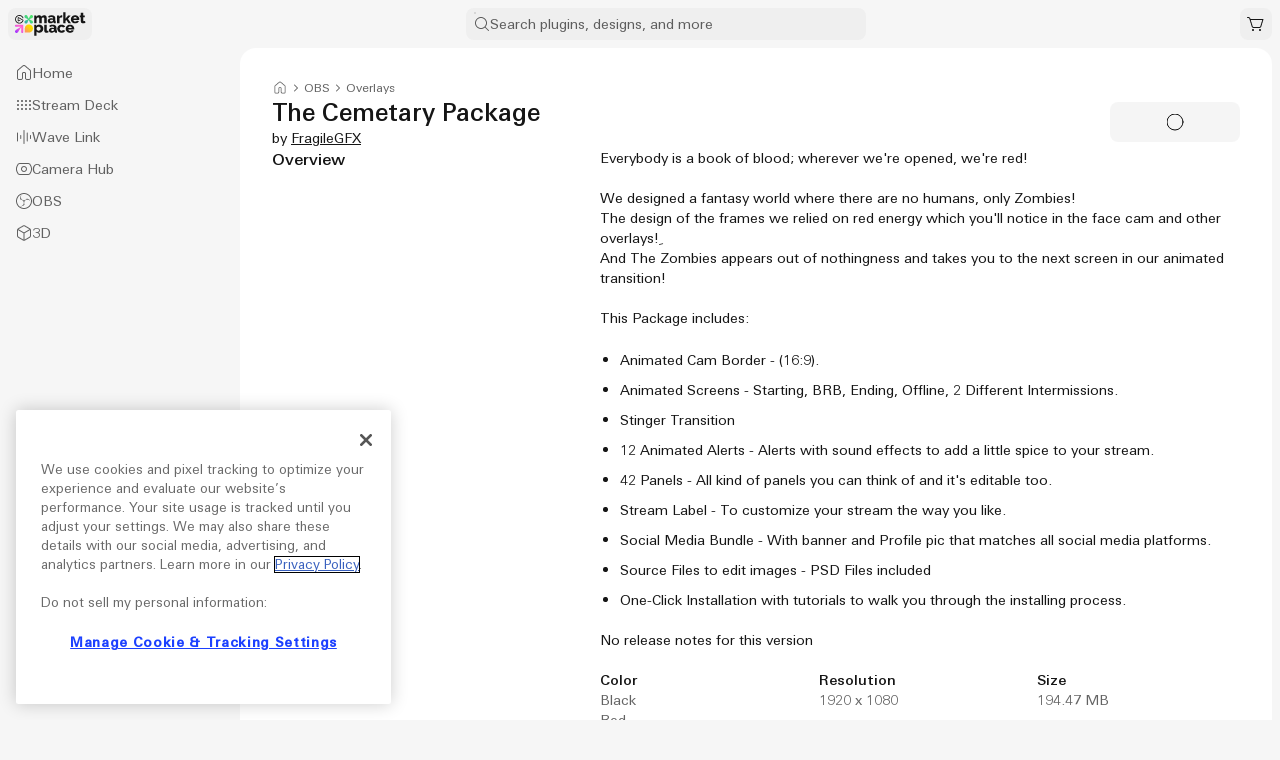

--- FILE ---
content_type: text/html; charset=utf-8
request_url: https://marketplace.elgato.com/product/the-cemetary-package-2011f552-7343-438f-8a74-a0e51d559e6e
body_size: 27666
content:
<!DOCTYPE html><html><head><meta charSet="utf-8" data-next-head=""/><meta name="viewport" content="initial-scale=1, width=device-width" data-next-head=""/><link rel="apple-touch-icon" href="/favicons/apple-touch-icon.png" data-next-head=""/><link rel="icon" type="image/png" sizes="32x32" href="/favicons/favicon_32.png" data-next-head=""/><link rel="icon" type="image/png" sizes="64x64" href="/favicons/favicon_64.png" data-next-head=""/><link rel="icon" type="image/png" sizes="128x128" href="/favicons/favicon_128.png" data-next-head=""/><link rel="icon" type="image/png" sizes="180x180" href="/favicons/favicon_180.png" data-next-head=""/><link rel="icon" type="image/png" sizes="192x192" href="/favicons/favicon_192.png" data-next-head=""/><link rel="icon" type="image/png" sizes="512x512" href="/favicons/favicon_512.png" data-next-head=""/><link rel="mask-icon" href="/favicons/icon_pinned_16.svg" color="#FFFFFF" data-next-head=""/><link rel="shortcut icon" href="/favicon.ico" data-next-head=""/><title data-next-head="">The Cemetary Package | Elgato Marketplace</title><meta name="title" property="og:title" content="The Cemetary Package | Elgato Marketplace" data-next-head=""/><meta name="description" property="og:description" content="Everybody is a book of blood; wherever we&#x27;re opened, we&#x27;re red!

We designed a fantasy world where there are no humans, only Zombies!
The design of the frames we relied on red energy which you&#x27;ll notice in the face cam and other overlays! ِ
And The Zombies appears out of nothingness and takes you to the next sc..." data-next-head=""/><meta property="og:image" content="https://mp-cdn.elgato.com/media/2011f552-7343-438f-8a74-a0e51d559e6e/The_Cemetary_Package-thumbnail-optimized-fb3bb3e1-1bf5-4901-bdbe-a531fc47a855.jpg" data-next-head=""/><meta property="og:url" content="https://mp-gateway.elgato.com" data-next-head=""/><meta name="twitter:card" content="summary_large_image" data-next-head=""/><meta name="zd-site-verification" content="qh5z26ias4fxudv7sjwbji" data-next-head=""/><link data-next-font="" rel="preconnect" href="/" crossorigin="anonymous"/><link rel="preload" href="/_next/static/css/7fa548161192f4d2.css" as="style"/><script id="gtag-base" data-nscript="beforeInteractive">
        (function(w,d,s,l,i){w[l]=w[l]||[];w[l].push({'gtm.start':
        new Date().getTime(),event:'gtm.js'});var f=d.getElementsByTagName(s)[0],
        j=d.createElement(s),dl=l!='dataLayer'?'&l='+l:'';j.async=true;j.src=
        'https://www.googletagmanager.com/gtm.js?id='+i+dl;f.parentNode.insertBefore(j,f);
        })(window,document,'script','dataLayer', 'GTM-WPT9JLL');
      </script><link rel="stylesheet" href="/_next/static/css/7fa548161192f4d2.css" data-n-g=""/><noscript data-n-css=""></noscript><script defer="" noModule="" src="/_next/static/chunks/polyfills-42372ed130431b0a.js"></script><script src="/_next/static/chunks/webpack-a36abbde4a8f3dd5.js" defer=""></script><script src="/_next/static/chunks/framework-99db4f0026224255.js" defer=""></script><script src="/_next/static/chunks/main-4c85a4948553781d.js" defer=""></script><script src="/_next/static/chunks/pages/_app-e081618ec88a558c.js" defer=""></script><script src="/_next/static/chunks/126-db7b5df5b17bafbe.js" defer=""></script><script src="/_next/static/chunks/96-e2b03665768c598b.js" defer=""></script><script src="/_next/static/chunks/456-5e3730ed8b9ad8ff.js" defer=""></script><script src="/_next/static/chunks/pages/product/%5Bslug%5D-073768467dbfabc3.js" defer=""></script><script src="/_next/static/L-_fvk9CtwvhT9YRUn_Fa/_buildManifest.js" defer=""></script><script src="/_next/static/L-_fvk9CtwvhT9YRUn_Fa/_ssgManifest.js" defer=""></script></head><body><noscript><iframe title="GTM iframe" src="https://www.googletagmanager.com/ns.html?id=GTM-WPT9JLL" height="0" width="0" style="display:none;visibility:hidden"></iframe></noscript><div id="__next"><script>((e,i,s,u,m,a,l,h)=>{let d=document.documentElement,w=["light","dark"];function p(n){(Array.isArray(e)?e:[e]).forEach(y=>{let k=y==="class",S=k&&a?m.map(f=>a[f]||f):m;k?(d.classList.remove(...S),d.classList.add(a&&a[n]?a[n]:n)):d.setAttribute(y,n)}),R(n)}function R(n){h&&w.includes(n)&&(d.style.colorScheme=n)}function c(){return window.matchMedia("(prefers-color-scheme: dark)").matches?"dark":"light"}if(u)p(u);else try{let n=localStorage.getItem(i)||s,y=l&&n==="system"?c():n;p(y)}catch(n){}})("class","theme","system",null,["light","dark"],null,true,true)</script><div class="flex flex-col"><header class="grid grid-cols-[min-content_1fr_min-content] [grid-template-areas:&quot;start_center_end&quot;] w-full items-stretch gap-xs p-xs bg-background"><div class="[grid-area:start] group flex items-center gap-3xs" data-slot="start"><div class="block l:hidden"><div role="presentation" class="flex"><button aria-label="Menu" class="styled-focus-ring inline-grid grid-flow-col items-center justify-center border-transparent text-m hover:cursor-pointer styled-transition text-content-primary hover:bg-surface-hover active:bg-surface-pressed  rounded-[--rounding-control-m] size-[--size-control-m] gap-x-[--space-control-m-gap]"><svg viewBox="0 0 20 20" fill="currentColor" xmlns="http://www.w3.org/2000/svg" width="20" height="20" aria-label="Icon" role="img" class="size-l"><path d="M3 4.5C3 4.22386 3.22386 4 3.5 4H16.5C16.7761 4 17 4.22386 17 4.5C17 4.77614 16.7761 5 16.5 5H3.5C3.22386 5 3 4.77614 3 4.5Z"></path><path d="M3 14.5C3 14.2239 3.22386 14 3.5 14H16.5C16.7761 14 17 14.2239 17 14.5C17 14.7761 16.7761 15 16.5 15H3.5C3.22386 15 3 14.7761 3 14.5Z"></path><path d="M3.5 9C3.22386 9 3 9.22386 3 9.5C3 9.77614 3.22386 10 3.5 10H16.5C16.7761 10 17 9.77614 17 9.5C17 9.22386 16.7761 9 16.5 9H3.5Z"></path></svg></button></div></div><button class="text-content-primary hover:bg-surface-hover active:bg-surface-pressed  rounded-[--rounding-control-m] flex min-h-[--size-control-m] items-center justify-center px-3xs styled-transition styled-focus-ring"><a href="/"><svg fill="none" xmlns="http://www.w3.org/2000/svg" aria-label="Logo of the Elgato Marketplace." class="h-xl" viewBox="0 0 76 24"><path fill-rule="evenodd" clip-rule="evenodd" d="M56.4635 11.2171L54.3976 8.0806L53.5532 8.91705V11.2171H51.1405V0.20929H53.5532V6.61697L56.2373 3.39098H58.7856L55.9357 6.76637L59.0269 11.2171H56.4635ZM8.0158 6.01875L8.0064 6.01171H8.00633L8.0068 6.01218L6.48916 5.14137L5.72964 5.58057V8.97372L6.4901 9.40869L8.64086 8.1645L7.902 7.7408L6.46709 8.57076V5.97892L10.6292 8.36923L10.6268 8.38426C10.4018 9.06669 9.97631 9.65428 9.39624 10.0831C8.80396 10.5209 8.10212 10.752 7.36615 10.752C5.47232 10.752 3.93168 9.20522 3.93168 7.30434C3.93168 5.40347 5.47232 3.85672 7.36615 3.85672C8.81609 3.85672 10.1172 4.7802 10.6029 6.15406C10.639 6.25596 10.6705 6.36075 10.6968 6.46593L11.4591 6.02251C11.4267 5.91779 11.3896 5.81347 11.3497 5.71205C11.0355 4.9206 10.4996 4.24568 9.7992 3.75999C9.08241 3.26303 8.24119 3 7.36615 3C6.22057 3 5.14402 3.44765 4.33425 4.2607C3.52449 5.07375 3.07825 6.155 3.07825 7.30434C3.07825 8.45368 3.52449 9.53493 4.33433 10.348C5.14457 11.161 6.22112 11.6087 7.36623 11.6087C8.38033 11.6087 9.36384 11.2466 10.136 10.5894C10.896 9.94267 11.4093 9.04838 11.5846 8.0695L8.0158 6.01875ZM32.2771 11.217H34.6898V11.2169V6.21672C34.6898 5.88943 34.6596 5.55463 34.5993 5.21232C34.539 4.87001 34.4259 4.55 34.26 4.25245C34.0941 3.95491 33.8579 3.71668 33.5513 3.53809C33.2445 3.3595 32.84 3.2702 32.3374 3.2702C31.714 3.2702 31.1536 3.40168 30.656 3.66464C30.1585 3.92759 29.7589 4.29706 29.4573 4.7732C29.3567 4.36656 29.1331 4.01454 28.7862 3.71676C28.4395 3.41921 27.9393 3.27028 27.2859 3.27028C26.6123 3.27028 26.0268 3.39448 25.5292 3.64233C25.0316 3.89042 24.6369 4.25253 24.3455 4.72875V3.39096H22.1741V11.217H24.5867V6.7377C24.7273 6.32941 24.9535 6.00119 25.2652 5.75334C25.5767 5.50549 25.8884 5.38129 26.2001 5.38129C26.5017 5.38129 26.7479 5.49743 26.939 5.72955C27.1299 5.96159 27.2255 6.33435 27.2255 6.8475V11.217H29.6382V6.77354C29.7687 6.35892 29.99 6.02342 30.3017 5.76656C30.6132 5.50979 30.9249 5.38136 31.2366 5.38136C31.5582 5.38136 31.812 5.49985 31.9981 5.7369C32.184 5.97395 32.2771 6.34405 32.2771 6.84758V11.217ZM35.7751 8.87904C35.7751 8.37245 35.9207 7.92293 36.2124 7.53045C36.5039 7.13789 36.906 6.82994 37.4187 6.60635C37.9314 6.38299 38.5196 6.27108 39.183 6.27108C39.5046 6.27108 39.8213 6.29886 40.133 6.35403C40.4445 6.40936 40.7159 6.48739 40.9473 6.5878V6.24188C40.9473 5.81427 40.8165 5.49097 40.5552 5.27231C40.2936 5.05365 39.8966 4.94409 39.3639 4.94409C38.9316 4.94409 38.5195 5.01945 38.1275 5.17026C37.7354 5.32107 37.3231 5.53738 36.8909 5.81865L36.1671 4.28059C36.6897 3.93898 37.2351 3.68495 37.8032 3.51912C38.3711 3.35328 38.9719 3.27032 39.6052 3.27032C40.7912 3.27032 41.7137 3.54698 42.3722 4.10012C43.0306 4.65335 43.3599 5.46311 43.3599 6.52973V8.54463C43.3599 8.78168 43.3976 8.94963 43.473 9.04839C43.5484 9.14739 43.6765 9.20155 43.8575 9.21141V11.2169C43.6563 11.2671 43.4703 11.2999 43.2996 11.3149C43.1285 11.33 42.9777 11.3375 42.8472 11.3375C42.3949 11.3375 42.0529 11.2471 41.8218 11.0661C41.5904 10.8852 41.4397 10.639 41.3695 10.3273L41.3092 9.9804C40.9673 10.4327 40.5526 10.7773 40.0651 11.0133C39.5774 11.2494 39.0673 11.3677 38.5346 11.3677C38.0118 11.3677 37.5417 11.2607 37.1246 11.0472C36.7073 10.8338 36.3782 10.5381 36.137 10.1606C35.8957 9.78318 35.775 9.3558 35.775 8.87888L35.7751 8.87904ZM40.5703 9.16485C40.6808 9.07719 40.7713 8.97702 40.8417 8.86487C40.9119 8.75272 40.9473 8.65279 40.9473 8.5649V7.87691C40.7461 7.79888 40.5199 7.73792 40.2688 7.69409C40.0174 7.65027 39.7862 7.62812 39.5751 7.62812C39.1428 7.62812 38.7809 7.72594 38.4894 7.92097C38.1977 8.11607 38.0521 8.36486 38.0521 8.66718C38.0521 8.83302 38.1023 8.99158 38.2029 9.14285C38.3032 9.29413 38.4416 9.41121 38.6175 9.49417C38.7933 9.57712 39.002 9.61852 39.2433 9.61852C39.4846 9.61852 39.7259 9.57704 39.9671 9.49417C40.2083 9.41121 40.4093 9.30141 40.5702 9.16477L40.5703 9.16485ZM48.5473 5.64544C49.0197 5.45949 49.5475 5.36644 50.1306 5.36644V3.1951C50.0802 3.18516 50.03 3.17999 49.9798 3.17999H49.7385C49.2659 3.19009 48.8136 3.34583 48.3814 3.64744C47.9491 3.94898 47.5922 4.36627 47.3108 4.89899V3.39106H45.1093V11.2172H47.522V6.46726C47.733 6.10538 48.0747 5.83154 48.5473 5.64544ZM61.3191 11.0474C61.8418 11.2608 62.44 11.3678 63.1136 11.3678L63.1135 11.368C63.7167 11.368 64.2671 11.2749 64.7647 11.089C65.2622 10.9031 65.692 10.6569 66.0539 10.3501C66.4158 10.0436 66.6971 9.68426 66.8984 9.27191L64.8476 8.68386C64.7369 8.96536 64.5234 9.19153 64.2067 9.36238C63.8901 9.53337 63.5456 9.61868 63.1738 9.61868C62.8923 9.61868 62.6209 9.56022 62.3595 9.44291C62.0981 9.32551 61.882 9.14974 61.7111 8.91511C61.5401 8.68065 61.4447 8.39257 61.4246 8.05041H67.2753C67.2853 7.95118 67.298 7.83457 67.3131 7.70051C67.3281 7.56668 67.3357 7.43004 67.3357 7.29105C67.3357 6.58608 67.1722 5.92595 66.8456 5.3105C66.5188 4.69506 66.0389 4.201 65.4055 3.82872C64.7722 3.45643 64.0083 3.27032 63.1135 3.27032C62.2187 3.27032 61.4548 3.45862 60.8215 3.83513C60.1882 4.21165 59.7031 4.70946 59.3664 5.32866C59.0294 5.94786 58.8612 6.63397 58.8612 7.387C58.8612 7.91377 58.9566 8.41824 59.1477 8.90032C59.3386 9.38233 59.6175 9.80744 59.9846 10.1752C60.3514 10.5429 60.7964 10.8337 61.3191 11.0474ZM64.8024 6.57261H61.3795C61.4096 6.24345 61.5001 5.96257 61.6509 5.73029C61.8017 5.49802 62.0027 5.31637 62.254 5.1856C62.5052 5.05483 62.7767 4.98932 63.0684 4.98932C63.39 4.98932 63.6715 5.05483 63.9128 5.1856C64.1541 5.31637 64.355 5.50036 64.5159 5.73765C64.6766 5.97486 64.7723 6.25315 64.8024 6.57261ZM73.458 10.7798C73.2469 10.8804 73.008 10.9758 72.7418 11.0663C72.4753 11.1568 72.199 11.2296 71.9124 11.285C71.6259 11.3401 71.3368 11.3679 71.0454 11.3679C70.6432 11.3679 70.2764 11.301 69.9446 11.1674C69.6128 11.0336 69.3464 10.8133 69.1454 10.506C68.9442 10.199 68.8438 9.79285 68.8438 9.28745V5.23072H67.8335V3.39104H68.8438V0.857666H71.2565V3.39097H72.8549V5.23064H71.2565V8.42931C71.2664 8.69462 71.3318 8.88378 71.4525 8.99686C71.5731 9.10995 71.739 9.16622 71.9501 9.16622C72.131 9.16622 72.3143 9.13374 72.5005 9.06824C72.6864 9.00297 72.8549 8.94521 73.0057 8.89481L73.458 10.7797V10.7798ZM34.6898 12.7823H32.2771V18.633C32.2771 19.3167 32.463 19.8419 32.835 20.2088C33.2068 20.5759 33.7398 20.7592 34.4334 20.7592C34.7751 20.7592 35.1421 20.7139 35.5342 20.6235C35.9263 20.533 36.2732 20.4225 36.5747 20.2917L36.2581 18.4671C36.1374 18.5478 35.9991 18.608 35.8434 18.6481C35.6874 18.6884 35.5392 18.7084 35.3985 18.7084C35.1671 18.7084 34.9914 18.6381 34.8707 18.4973C34.7501 18.3566 34.6898 18.1203 34.6898 17.7885V12.7823ZM36.9062 18.2703C36.9062 17.7638 37.0518 17.3142 37.3435 16.9217C37.635 16.5292 38.0372 16.2212 38.5498 15.9976C39.0625 15.7743 39.6507 15.6624 40.3141 15.6624C40.6357 15.6624 40.9524 15.6902 41.2641 15.7453C41.5756 15.8007 41.847 15.8787 42.0784 15.9791V15.6332C42.0784 15.2056 41.9476 14.8823 41.6863 14.6636C41.4247 14.4449 41.0277 14.3354 40.495 14.3354C40.0627 14.3354 39.6506 14.4107 39.2586 14.5616C38.8665 14.7124 38.4542 14.9287 38.022 15.2099L37.2982 13.6719C37.8208 13.3303 38.3662 13.0762 38.9343 12.9104C39.5022 12.7446 40.103 12.6616 40.7363 12.6616C41.9223 12.6616 42.8448 12.9383 43.5034 13.4914C44.1617 14.0446 44.491 14.8544 44.491 15.921V17.9359C44.491 18.173 44.5287 18.3409 44.6041 18.4397C44.6795 18.5387 44.8076 18.5928 44.9886 18.6027V20.6082C44.7874 20.6584 44.6014 20.6912 44.4307 20.7062C44.2596 20.7213 44.1088 20.7288 43.9783 20.7288C43.526 20.7288 43.184 20.6383 42.9529 20.4574C42.7215 20.2765 42.5708 20.0303 42.5006 19.7185L42.4403 19.3717C42.0984 19.824 41.6837 20.1685 41.1962 20.4046C40.7085 20.6407 40.1984 20.7589 39.6657 20.7589C39.1429 20.7589 38.6728 20.652 38.2557 20.4385C37.8384 20.2251 37.5093 19.9294 37.2681 19.5519C37.0268 19.1745 36.9061 18.7471 36.9061 18.2702L36.9062 18.2703ZM41.7014 18.5561C41.8119 18.4685 41.9024 18.3683 41.9728 18.2562C42.043 18.144 42.0784 18.0441 42.0784 17.9562V17.2682C41.8772 17.1902 41.651 17.1292 41.3999 17.0854C41.1485 17.0416 40.9173 17.0194 40.7062 17.0194C40.2739 17.0194 39.912 17.1172 39.6205 17.3123C39.3288 17.5074 39.1832 17.7562 39.1832 18.0585C39.1832 18.2243 39.2334 18.3829 39.334 18.5342C39.4343 18.6854 39.5727 18.8025 39.7486 18.8855C39.9244 18.9684 40.1331 19.0098 40.3744 19.0098C40.6157 19.0098 40.857 18.9683 41.0982 18.8855C41.3394 18.8025 41.5404 18.6927 41.7013 18.5561L41.7014 18.5561ZM47.7662 20.4316C48.2888 20.6498 48.887 20.7591 49.5606 20.7591L49.5604 20.7592C50.1735 20.7592 50.7214 20.6661 51.204 20.4802C51.6866 20.2943 52.1035 20.0481 52.4555 19.7413C52.8073 19.4348 53.0837 19.0755 53.285 18.6631L50.9477 17.9544C50.8672 18.0954 50.7541 18.2259 50.6084 18.3465C50.4626 18.4672 50.3017 18.5602 50.1259 18.6255C49.9499 18.691 49.7565 18.7235 49.5453 18.7235C49.2235 18.7235 48.9271 18.6403 48.6557 18.4737C48.3843 18.3071 48.1705 18.0697 48.0148 17.761C47.8588 17.4524 47.7811 17.0971 47.7811 16.6956C47.7811 16.2941 47.8588 15.9437 48.0148 15.645C48.1706 15.3462 48.3817 15.1111 48.6482 14.9396C48.9144 14.768 49.2136 14.6823 49.5453 14.6823C49.8368 14.6823 50.1007 14.7501 50.337 14.8858C50.5731 15.0215 50.7668 15.21 50.9176 15.4512L53.2699 14.7425C52.9582 14.1193 52.4882 13.6167 51.8601 13.2346C51.2317 12.8527 50.4601 12.6616 49.5454 12.6616C48.6608 12.6616 47.9019 12.8477 47.2685 13.2197C46.6352 13.592 46.1501 14.0832 45.8134 14.6935C45.4764 15.3037 45.3082 15.9712 45.3082 16.6955C45.3082 17.2415 45.4036 17.7574 45.5947 18.2437C45.7856 18.7301 46.0645 19.1617 46.4317 19.5386C46.7985 19.9156 47.2434 20.2134 47.7662 20.4316ZM58.017 20.7591C57.3434 20.7591 56.7452 20.6521 56.2226 20.4387C55.6998 20.225 55.2549 19.9342 54.8881 19.5665C54.521 19.1987 54.242 18.7736 54.0512 18.2916C53.8601 17.8095 53.7646 17.3051 53.7646 16.7783C53.7646 16.0253 53.9328 15.3392 54.2698 14.72C54.6065 14.1008 55.0916 13.6029 55.7249 13.2264C56.3583 12.8499 57.1221 12.6616 58.0169 12.6616C58.9118 12.6616 59.6756 12.8477 60.309 13.22C60.9423 13.5923 61.4222 14.0864 61.749 14.7018C62.0756 15.3172 62.2391 15.9774 62.2391 16.6823C62.2391 16.8213 62.2315 16.958 62.2165 17.0918C62.2014 17.2259 62.1887 17.3425 62.1788 17.4417H56.3281C56.3481 17.7839 56.4435 18.0719 56.6146 18.3064C56.7854 18.541 57.0015 18.7168 57.263 18.8342C57.5243 18.9515 57.7957 19.01 58.0773 19.01C58.449 19.01 58.7935 18.9247 59.1102 18.7537C59.4268 18.5828 59.6403 18.3567 59.751 18.0752L61.8018 18.6632C61.6006 19.0756 61.3192 19.4349 60.9574 19.7414C60.5954 20.0482 60.1657 20.2944 59.6681 20.4803C59.1705 20.6662 58.6201 20.7593 58.0169 20.7593L58.017 20.7591ZM56.2829 15.9639H59.7059C59.6758 15.6445 59.58 15.3662 59.4194 15.1289C59.2585 14.8917 59.0575 14.7077 58.8162 14.5769C58.5749 14.4461 58.2934 14.3806 57.9718 14.3806C57.6801 14.3806 57.4086 14.4461 57.1575 14.5769C56.9061 14.7077 56.7051 14.8893 56.5543 15.1216C56.4035 15.3539 56.3131 15.6347 56.2829 15.9639ZM24.2963 13.9831C25.0331 13.1186 26.1178 12.5722 27.3275 12.5722V12.5723C29.5471 12.5723 31.3465 14.4117 31.3465 16.6808C31.3465 18.9499 29.5471 20.7893 27.3275 20.7893C26.2682 20.7893 25.3049 20.3703 24.5869 19.6856V23.8205H22.1742V14.3455H22.1741V12.7826H24.2963V13.9831ZM24.5354 16.6807C24.5354 17.8107 25.4429 18.7268 26.5625 18.7268C27.6821 18.7268 28.5897 17.8107 28.5897 16.6807C28.5897 15.5507 27.6821 14.6347 26.5625 14.6347C25.4429 14.6347 24.5354 15.5507 24.5354 16.6807Z" fill="var(--content-primary)"></path><path d="M16.8913 12.3914C14.6221 12.3914 12.7826 14.2309 12.7826 16.5V20.6087H16.8913C19.1605 20.6087 21 18.7692 21 16.5C21 14.2309 19.1605 12.3914 16.8913 12.3914Z" fill="url(#paint0_linear_463_803)"></path><path d="M21 10.0435C21 10.9079 20.2993 11.6087 19.4348 11.6087C19.1172 11.6087 18.8217 11.5141 18.575 11.3516C18.3282 11.189 18.1301 10.9585 18.0075 10.6867L16.8741 8.17546C16.8435 8.10753 16.7752 8.06018 16.6958 8.06018C16.6163 8.06018 16.548 8.10761 16.5174 8.17562L15.384 10.6867C15.1387 11.2304 14.5919 11.6087 13.9567 11.6087C13.0923 11.6087 12.3914 10.9079 12.3914 10.0435C12.3914 9.72588 12.4861 9.43037 12.6486 9.18362C12.8111 8.93686 13.0417 8.73886 13.3135 8.61615L15.8247 7.48277C15.8927 7.4521 15.9399 7.38378 15.9399 7.30434C15.9399 7.22491 15.8926 7.15658 15.8246 7.12598L13.3134 5.99261C12.7697 5.74726 12.3914 5.20046 12.3914 4.56521C12.3914 3.70082 13.0922 3 13.9566 3C14.2742 3 14.5697 3.09462 14.8165 3.25716C15.0633 3.41971 15.2613 3.65019 15.384 3.92207L16.5173 6.4333C16.548 6.50123 16.6163 6.5485 16.6957 6.5485C16.7751 6.5485 16.8435 6.50115 16.8741 6.43314L18.0075 3.92207C18.2529 3.37839 18.7997 3 19.4348 3C20.2993 3 21 3.70082 21 4.56521C21 4.8828 20.9054 5.17831 20.7429 5.42514C20.5803 5.6719 20.3498 5.86998 20.078 5.99261L17.567 7.12598C17.499 7.15658 17.4515 7.22491 17.4515 7.30434C17.4515 7.39356 17.5085 7.4564 17.5668 7.48277L20.078 8.61615C20.6216 8.86149 21 9.4083 21 10.0435Z" fill="url(#paint1_linear_463_803)"></path><path d="M3.97834 12.7826C3.43803 12.7826 3.00008 13.2205 3.00008 13.7609C3.00008 14.3012 3.43803 14.7391 3.97834 14.7391H8.90258L3.7117 18.1226C3.28323 18.4019 3 18.8852 3 19.4348C3 20.2992 3.70075 21 4.56521 21C5.11476 21 5.5981 20.7167 5.87733 20.2883L9.26094 15.0975V20.0217C9.26094 20.562 9.69888 21 10.2392 21C10.7795 21 11.2175 20.562 11.2175 20.0217V12.7826H3.97834Z" fill="url(#paint2_linear_463_803)"></path><defs><linearGradient id="paint0_linear_463_803" x1="19.7966" y1="13.5948" x2="13.986" y2="19.4053" gradientUnits="userSpaceOnUse"><stop offset="0.3281" stop-color="#FBDB00"></stop><stop offset="1" stop-color="#FF9959"></stop></linearGradient><linearGradient id="paint1_linear_463_803" x1="19.7393" y1="4.26071" x2="13.6521" y2="10.348" gradientUnits="userSpaceOnUse"><stop offset="0.2969" stop-color="#4DE36E"></stop><stop offset="1" stop-color="#31AFA7"></stop></linearGradient><linearGradient id="paint2_linear_463_803" x1="10.014" y1="13.986" x2="4.20347" y2="19.7966" gradientUnits="userSpaceOnUse"><stop offset="0.3385" stop-color="#FF60D0"></stop><stop offset="1" stop-color="#A638FE"></stop></linearGradient></defs></svg></a></button></div><div class="[grid-area:center] group flex items-center gap-3xs hidden w-full justify-center gap-m m:flex" data-slot="center"><div class="w-full max-w-[400px]"><button type="button" class="styled-focus-ring-within flex min-h-[--size-control-m] items-start gap-[--space-control-m-gap] rounded-[--rounding-control-m] px-xs py-3xs before:content relative before:pointer-events-none before:absolute before:inset-0 before:block before:rounded-[--rounding-control-m] before:border before:border-border w-full"><div class="h-xl flex flex-col items-center justify-center typography-body-m text-content-secondary text-left"><svg viewBox="0 0 20 20" fill="currentColor" xmlns="http://www.w3.org/2000/svg" width="20" height="20" aria-label="Icon" role="img" class="-mx-4xs"><path fill-rule="evenodd" clip-rule="evenodd" d="M12.8744 13.5815C11.8291 14.4664 10.4769 15 9 15C5.68629 15 3 12.3137 3 9C3 5.68629 5.68629 3 9 3C12.3137 3 15 5.68629 15 9C15 10.4769 14.4664 11.8291 13.5815 12.8744L16.8536 16.1464C17.0488 16.3417 17.0488 16.6583 16.8536 16.8536C16.6583 17.0488 16.3417 17.0488 16.1464 16.8536L12.8744 13.5815ZM14 9C14 11.7614 11.7614 14 9 14C6.23858 14 4 11.7614 4 9C4 6.23858 6.23858 4 9 4C11.7614 4 14 6.23858 14 9Z"></path></svg></div><div class="flex min-h-xl min-w-0 flex-1 flex-wrap gap-3xs items-center typography-body-m text-content-primary text-left"><span class="min-w-0 text-content-primary flex-1 border-transparent bg-transparent outline-none placeholder:text-content-secondary focus:border-transparent focus:outline-none focus-visible:ring-0 focus-visible:ring-offset-0 typography-body-m text-content-secondary text-left">Search plugins, designs, and more</span></div></button></div></div><div class="[grid-area:end] group flex items-center gap-3xs" data-slot="end"><div class="flex"><div role="presentation" class="flex"><button class="styled-focus-ring inline-grid grid-flow-col items-center justify-center border-transparent text-m hover:cursor-pointer styled-transition text-content-primary hover:bg-surface-hover active:bg-surface-pressed  rounded-[--rounding-control-m] size-[--size-control-m] gap-x-[--space-control-m-gap] m:hidden"><svg viewBox="0 0 20 20" fill="currentColor" xmlns="http://www.w3.org/2000/svg" width="20" height="20" aria-label="Icon" role="img" class="size-l"><path fill-rule="evenodd" clip-rule="evenodd" d="M12.8744 13.5815C11.8291 14.4664 10.4769 15 9 15C5.68629 15 3 12.3137 3 9C3 5.68629 5.68629 3 9 3C12.3137 3 15 5.68629 15 9C15 10.4769 14.4664 11.8291 13.5815 12.8744L16.8536 16.1464C17.0488 16.3417 17.0488 16.6583 16.8536 16.8536C16.6583 17.0488 16.3417 17.0488 16.1464 16.8536L12.8744 13.5815ZM14 9C14 11.7614 11.7614 14 9 14C6.23858 14 4 11.7614 4 9C4 6.23858 6.23858 4 9 4C11.7614 4 14 6.23858 14 9Z"></path></svg></button></div><div class="relative"><div role="presentation" class="flex"><button aria-label="Shopping Cart" class="styled-focus-ring inline-grid grid-flow-col items-center justify-center border-transparent text-m hover:cursor-pointer styled-transition text-content-primary hover:bg-surface-hover active:bg-surface-pressed  rounded-[--rounding-control-m] size-[--size-control-m] gap-x-[--space-control-m-gap]"><svg viewBox="0 0 20 20" fill="currentColor" xmlns="http://www.w3.org/2000/svg" width="20" height="20" aria-label="Icon" role="img" class="size-l"><path fill-rule="evenodd" clip-rule="evenodd" d="M1 3.5C1 3.22386 1.22386 3 1.5 3H2.38395C3.26717 3 4.04582 3.57934 4.29961 4.4253L4.47202 5H16.9C17.0581 5 17.2068 5.07473 17.3011 5.20153C17.3955 5.32834 17.4243 5.49229 17.3789 5.64367L15.2996 12.5747C15.0458 13.4207 14.2672 14 13.384 14H7.61605C6.73283 14 5.95418 13.4207 5.70039 12.5747L3.34178 4.71265C3.21489 4.28967 2.82556 4 2.38395 4H1.5C1.22386 4 1 3.77614 1 3.5ZM4.77202 6L6.65822 12.2873C6.78511 12.7103 7.17444 13 7.61605 13H13.384C13.8256 13 14.2149 12.7103 14.3418 12.2873L16.228 6H4.77202Z"></path><path d="M8 16C8 16.5523 7.55228 17 7 17C6.44772 17 6 16.5523 6 16C6 15.4477 6.44772 15 7 15C7.55228 15 8 15.4477 8 16Z"></path><path d="M14 17C14.5523 17 15 16.5523 15 16C15 15.4477 14.5523 15 14 15C13.4477 15 13 15.4477 13 16C13 16.5523 13.4477 17 14 17Z"></path></svg></button></div></div></div></div></header><div class="flex self-stretch bg-background l:-space-x-xs"><div class="invisible absolute w-none l:visible l:relative l:w-auto"><div class="h-[calc(100vh-var(--top-bar-content-height))]"><div style="width:240px" class="flex h-full flex-col"><div class="styled-scrollbar-thin flex flex-1 flex-col overflow-auto border-y-thin p-xs border-b-transparent border-t-transparent"><div role="listbox" class="" tabindex="0"><section role="group" class="[&amp;:not(:first-child)]:mt-xs"><a role="option" aria-selected="false" tabindex="0" data-value="/" class="relative flex select-none items-start justify-between gap-[--space-control-m-gap] rounded-[--rounding-control-m] px-[--space-control-m-padding] py-2xs styled-transition styled-focus-ring cursor-pointer hover:bg-surface-hover active:bg-surface-pressed" href="/"><div class="flex flex-col items-start justify-center h-l typography-body-m text-content-secondary text-left"><div><svg viewBox="0 0 20 20" fill="currentColor" xmlns="http://www.w3.org/2000/svg" width="20" height="20" aria-label="Icon" role="img" class="-mx-2 size-l"><path fill-rule="evenodd" clip-rule="evenodd" d="M10.6459 3.20152C10.2731 2.88603 9.7269 2.88603 9.35406 3.20152L4.35406 7.43229C4.12951 7.62229 4 7.90152 4 8.19567V15C4 15.5523 4.44772 16 5 16H7C7.55228 16 8 15.5523 8 15V10.5C8 9.67155 8.67157 8.99998 9.5 8.99998H10.5C11.3284 8.99998 12 9.67155 12 10.5V15C12 15.5523 12.4477 16 13 16H15C15.5523 16 16 15.5523 16 15V8.19567C16 7.90152 15.8705 7.62229 15.6459 7.43229L10.6459 3.20152ZM8.70812 2.43813C9.45381 1.80716 10.5462 1.80716 11.2919 2.43813L16.2919 6.6689C16.741 7.04891 17 7.60737 17 8.19567V15C17 16.1045 16.1046 17 15 17H13C11.8954 17 11 16.1045 11 15V10.5C11 10.2238 10.7761 9.99998 10.5 9.99998H9.5C9.22386 9.99998 9 10.2238 9 10.5V15C9 16.1045 8.10457 17 7 17H5C3.89543 17 3 16.1045 3 15V8.19567C3 7.60737 3.25901 7.04891 3.70812 6.6689L8.70812 2.43813Z"></path></svg></div></div><div class="flex flex-1 flex-col items-start break-words"><p class="typography-body-m text-content-secondary text-left">Home</p></div></a><a role="option" aria-selected="false" tabindex="0" data-value="/stream-deck" class="relative flex select-none items-start justify-between gap-[--space-control-m-gap] rounded-[--rounding-control-m] px-[--space-control-m-padding] py-2xs styled-transition styled-focus-ring cursor-pointer hover:bg-surface-hover active:bg-surface-pressed" href="/stream-deck"><div class="flex flex-col items-start justify-center h-l typography-body-m text-content-secondary text-left"><div><svg viewBox="0 0 20 20" fill="currentColor" xmlns="http://www.w3.org/2000/svg" width="20" height="20" aria-label="Icon" role="img" class="-mx-2 size-l"><path d="M4 13C4.55216 13 4.9998 13.4479 5 14C5 14.5523 4.55228 15 4 15C3.44772 15 3 14.5523 3 14C3.0002 13.4479 3.44784 13 4 13Z"></path><path d="M8 13C8.55216 13 8.9998 13.4479 9 14C9 14.5523 8.55228 15 8 15C7.44772 15 7 14.5523 7 14C7.0002 13.4479 7.44784 13 8 13Z"></path><path d="M12.001 13C12.5531 13 13.0008 13.4479 13.001 14C13.001 14.5523 12.5533 15 12.001 15C11.4487 15 11.001 14.5523 11.001 14C11.0012 13.4479 11.4488 13 12.001 13Z"></path><path d="M16.001 13C16.5531 13 17.0008 13.4479 17.001 14C17.001 14.5523 16.5533 15 16.001 15C15.4487 15 15.001 14.5523 15.001 14C15.0012 13.4479 15.4488 13 16.001 13Z"></path><path d="M4 9C4.55216 9 4.9998 9.44788 5 10C5 10.5523 4.55228 11 4 11C3.44772 11 3 10.5523 3 10C3.0002 9.44788 3.44784 9 4 9Z"></path><path d="M8 9C8.55216 9 8.9998 9.44788 9 10C9 10.5523 8.55228 11 8 11C7.44772 11 7 10.5523 7 10C7.0002 9.44788 7.44784 9 8 9Z"></path><path d="M12.001 9C12.5531 9 13.0008 9.44788 13.001 10C13.001 10.5523 12.5533 11 12.001 11C11.4487 11 11.001 10.5523 11.001 10C11.0012 9.44788 11.4488 9 12.001 9Z"></path><path d="M16.001 9C16.5531 9 17.0008 9.44788 17.001 10C17.001 10.5523 16.5533 11 16.001 11C15.4487 11 15.001 10.5523 15.001 10C15.0012 9.44788 15.4488 9 16.001 9Z"></path><path d="M4 5C4.55216 5 4.9998 5.44788 5 6C5 6.55228 4.55228 7 4 7C3.44772 7 3 6.55228 3 6C3.0002 5.44788 3.44784 5 4 5Z"></path><path d="M8 5C8.55216 5 8.9998 5.44788 9 6C9 6.55228 8.55228 7 8 7C7.44772 7 7 6.55228 7 6C7.0002 5.44788 7.44784 5 8 5Z"></path><path d="M12.001 5C12.5531 5 13.0008 5.44788 13.001 6C13.001 6.55228 12.5533 7 12.001 7C11.4487 7 11.001 6.55228 11.001 6C11.0012 5.44788 11.4488 5 12.001 5Z"></path><path d="M16.001 5C16.5531 5 17.0008 5.44788 17.001 6C17.001 6.55228 16.5533 7 16.001 7C15.4487 7 15.001 6.55228 15.001 6C15.0012 5.44788 15.4488 5 16.001 5Z"></path></svg></div></div><div class="flex flex-1 flex-col items-start break-words"><p class="typography-body-m text-content-secondary text-left">Stream Deck</p></div></a><a role="option" aria-selected="false" tabindex="0" data-value="/audio" class="relative flex select-none items-start justify-between gap-[--space-control-m-gap] rounded-[--rounding-control-m] px-[--space-control-m-padding] py-2xs styled-transition styled-focus-ring cursor-pointer hover:bg-surface-hover active:bg-surface-pressed" href="/audio"><div class="flex flex-col items-start justify-center h-l typography-body-m text-content-secondary text-left"><div><svg viewBox="0 0 20 20" fill="currentColor" xmlns="http://www.w3.org/2000/svg" width="20" height="20" aria-label="Icon" role="img" class="-mx-2 size-l"><path d="M10 3C10.2761 3 10.5 3.22386 10.5 3.5V16.5C10.5 16.7761 10.2761 17 10 17C9.72386 17 9.5 16.7761 9.5 16.5V3.5C9.5 3.22386 9.72386 3 10 3Z"></path><path d="M3.5 5.5C3.77614 5.5 4 5.72386 4 6V14C4 14.2761 3.77614 14.5 3.5 14.5C3.22386 14.5 3 14.2761 3 14V6C3 5.72386 3.22386 5.5 3.5 5.5Z"></path><path d="M13.25 5.5C13.5261 5.5 13.75 5.72386 13.75 6V14C13.75 14.2761 13.5261 14.5 13.25 14.5C12.9739 14.5 12.75 14.2761 12.75 14V6C12.75 5.72386 12.9739 5.5 13.25 5.5Z"></path><path d="M6.75 8C7.02614 8 7.25 8.22386 7.25 8.5V11.5C7.25 11.7761 7.02614 12 6.75 12C6.47386 12 6.25 11.7761 6.25 11.5V8.5C6.25 8.22386 6.47386 8 6.75 8Z"></path><path d="M16.5 8C16.7761 8 17 8.22386 17 8.5V11.5C17 11.7761 16.7761 12 16.5 12C16.2239 12 16 11.7761 16 11.5V8.5C16 8.22386 16.2239 8 16.5 8Z"></path></svg></div></div><div class="flex flex-1 flex-col items-start break-words"><p class="typography-body-m text-content-secondary text-left">Wave Link</p></div></a><a role="option" aria-selected="false" tabindex="0" data-value="/video" class="relative flex select-none items-start justify-between gap-[--space-control-m-gap] rounded-[--rounding-control-m] px-[--space-control-m-padding] py-2xs styled-transition styled-focus-ring cursor-pointer hover:bg-surface-hover active:bg-surface-pressed" href="/video"><div class="flex flex-col items-start justify-center h-l typography-body-m text-content-secondary text-left"><div><svg viewBox="0 0 20 20" fill="currentColor" xmlns="http://www.w3.org/2000/svg" width="20" height="20" aria-label="Icon" role="img" class="-mx-2 size-l"><path fill-rule="evenodd" clip-rule="evenodd" d="M10 7C11.6569 7 13 8.34315 13 10C13 11.6569 11.6569 13 10 13C8.34315 13 7 11.6569 7 10C7 8.34315 8.34315 7 10 7ZM10 8C8.89543 8 8 8.89543 8 10C8 11.1046 8.89543 12 10 12C11.1046 12 12 11.1046 12 10C12 8.89543 11.1046 8 10 8Z"></path><path fill-rule="evenodd" clip-rule="evenodd" d="M14.4277 4.01172C15.0625 4.06747 15.6684 4.32138 16.084 4.80762C17.2782 6.20488 18 8.01779 18 10C18 11.9822 17.2782 13.7951 16.084 15.1924C15.6684 15.6786 15.0625 15.9325 14.4277 15.9883L14.1553 16H5.84473C5.15965 15.9999 4.48115 15.7784 4.00781 15.293L3.91602 15.1924C2.7218 13.7951 2 11.9822 2 10C2 8.1417 2.63401 6.43195 3.69727 5.07422L3.91602 4.80762C4.39079 4.25214 5.114 4.00008 5.84473 4H14.1553L14.4277 4.01172ZM5.84473 5C5.32621 5.00008 4.91399 5.17832 4.67578 5.45703C3.6303 6.68028 3 8.26516 3 10C3 11.7348 3.6303 13.3197 4.67578 14.543C4.91399 14.8217 5.32621 14.9999 5.84473 15H14.1553C14.6738 14.9999 15.086 14.8217 15.3242 14.543C16.3697 13.3197 17 11.7348 17 10C17 8.26516 16.3697 6.68028 15.3242 5.45703C15.086 5.17832 14.6738 5.00008 14.1553 5H5.84473Z"></path></svg></div></div><div class="flex flex-1 flex-col items-start break-words"><p class="typography-body-m text-content-secondary text-left">Camera Hub</p></div></a><a role="option" aria-selected="false" tabindex="0" data-value="/obs" class="relative flex select-none items-start justify-between gap-[--space-control-m-gap] rounded-[--rounding-control-m] px-[--space-control-m-padding] py-2xs styled-transition styled-focus-ring cursor-pointer hover:bg-surface-hover active:bg-surface-pressed" href="/obs"><div class="flex flex-col items-start justify-center h-l typography-body-m text-content-secondary text-left"><div><svg viewBox="0 0 20 20" fill="currentColor" xmlns="http://www.w3.org/2000/svg" width="20" height="20" aria-label="Icon" role="img" class="-mx-2 size-l"><path d="M12.7459 7.64752C12.5319 8.0203 12.2452 8.3463 11.9027 8.60618C11.5603 8.86607 11.1692 9.05454 10.7526 9.16041C10.336 9.26629 9.90233 9.28742 9.47739 9.22255C9.05245 9.15768 8.64486 9.00812 8.27881 8.78276C8.00934 8.61605 7.76556 8.41103 7.55513 8.17413C7.00126 7.54971 6.71281 6.73387 6.75113 5.90008C6.7557 5.80679 6.76352 5.71377 6.77573 5.62117C6.78777 5.52991 6.80386 5.43906 6.82371 5.34929C6.84408 5.25714 6.86851 5.16604 6.89698 5.07598C6.92461 4.98833 6.9561 4.902 6.99145 4.81699C7.0281 4.72861 7.06896 4.6421 7.11305 4.55722C7.15947 4.46784 7.2109 4.38087 7.26582 4.29645C7.31646 4.21859 7.37041 4.14306 7.42766 4.06987C7.48976 3.99009 7.55576 3.91313 7.62537 3.83983C7.69565 3.76585 7.76906 3.69516 7.84562 3.62776C7.92358 3.55907 8.00534 3.49483 8.08956 3.43405C8.13299 3.40272 8.17722 3.37258 8.22228 3.34363C7.30707 3.81125 6.61095 4.61814 6.28256 5.59201C5.95416 6.56588 6.01952 7.62955 6.46467 8.55589C6.47348 8.57419 6.48244 8.59243 6.49153 8.6106L6.50402 8.6353C6.50598 8.6405 6.50852 8.64545 6.51159 8.65008C6.51611 8.65509 6.51769 8.65503 6.52322 8.65483L6.52609 8.65475C6.56763 8.654 6.6092 8.65419 6.65073 8.65509C6.72748 8.65675 6.8041 8.66112 6.8806 8.66821C7.58803 8.73508 8.25339 9.03437 8.77274 9.51934C9.2921 10.0043 9.6362 10.6476 9.75129 11.3488C9.80328 11.6697 9.80676 11.9964 9.76162 12.3183C9.67588 12.9253 9.41773 13.4949 9.01783 13.9595C8.78854 14.2257 8.51769 14.453 8.21579 14.6327C7.6131 14.9886 6.91086 15.1385 6.21538 15.0596C6.08961 15.0452 5.96478 15.0235 5.84153 14.9947C5.7617 14.9759 5.68265 14.9539 5.60449 14.9291C5.95564 15.0847 6.3278 15.1877 6.70898 15.2348C7.06461 15.2787 7.42455 15.2744 7.77903 15.2219C8.41299 15.1275 9.01416 14.8791 9.52998 14.4987C9.90854 14.2197 10.2344 13.8755 10.4925 13.4824C10.5036 13.4653 10.5147 13.4482 10.5256 13.431L10.5292 13.4258C10.5336 13.4196 10.539 13.4121 10.5381 13.4067C10.5338 13.3955 10.5281 13.385 10.5212 13.3753C10.4996 13.335 10.479 13.2942 10.4592 13.2529C10.4195 13.17 10.3834 13.0855 10.3509 12.9994C10.2851 12.8249 10.2348 12.645 10.2004 12.4618C10.1268 12.0678 10.1271 11.6636 10.2011 11.2697C10.2641 10.9352 10.3802 10.6128 10.5452 10.315C10.8204 9.81516 11.2239 9.39779 11.7141 9.1059C12.2044 8.814 12.7636 8.65815 13.3342 8.65441C13.413 8.65386 13.4917 8.65614 13.5704 8.66125C13.6463 8.66629 13.722 8.67391 13.7974 8.68409C13.8721 8.6943 13.9464 8.70716 14.0202 8.72266C14.0925 8.73792 14.1642 8.7556 14.2354 8.77568C14.3051 8.79545 14.3741 8.81757 14.4423 8.84203C14.5115 8.86687 14.5798 8.89407 14.6471 8.92363C14.7157 8.9536 14.7832 8.98607 14.8495 9.02104C14.9157 9.05588 14.9807 9.09297 15.0445 9.13233C15.1043 9.16935 15.1631 9.20814 15.2203 9.24917C15.2793 9.29148 15.3369 9.33557 15.3931 9.38142C15.4512 9.42865 15.5072 9.4784 15.5617 9.52969C15.6197 9.5843 15.6756 9.64104 15.7294 9.69989C15.7831 9.75841 15.8345 9.81894 15.8836 9.88149C15.9384 9.95107 15.9906 10.0228 16.0393 10.0968C16.0893 10.1728 16.1366 10.2508 16.1802 10.3307C16.241 10.4421 16.2952 10.5571 16.3425 10.675C16.3933 10.8031 16.4363 10.9342 16.4709 11.0676C16.3772 10.3541 16.0891 9.67994 15.6382 9.11894C15.3068 8.70588 14.8958 8.36354 14.4296 8.11219C13.9515 7.85453 13.425 7.69922 12.8836 7.65613C12.8378 7.65246 12.7919 7.64959 12.7459 7.64752Z"></path><path fill-rule="evenodd" clip-rule="evenodd" d="M18 10C18 14.4183 14.4183 18 10 18C5.58172 18 2 14.4183 2 10C2 5.58172 5.58172 2 10 2C14.4183 2 18 5.58172 18 10ZM17 10C17 13.866 13.866 17 10 17C6.13401 17 3 13.866 3 10C3 6.13401 6.13401 3 10 3C13.866 3 17 6.13401 17 10Z"></path></svg></div></div><div class="flex flex-1 flex-col items-start break-words"><p class="typography-body-m text-content-secondary text-left">OBS</p></div></a><a role="option" aria-selected="false" tabindex="0" data-value="/3d" class="relative flex select-none items-start justify-between gap-[--space-control-m-gap] rounded-[--rounding-control-m] px-[--space-control-m-padding] py-2xs styled-transition styled-focus-ring cursor-pointer hover:bg-surface-hover active:bg-surface-pressed" href="/3d"><div class="flex flex-col items-start justify-center h-l typography-body-m text-content-secondary text-left"><div><svg viewBox="0 0 20 20" fill="currentColor" xmlns="http://www.w3.org/2000/svg" width="20" height="20" aria-label="Icon" role="img" class="-mx-2 size-l"><path fill-rule="evenodd" clip-rule="evenodd" d="M9 2.49442C9.6188 2.13715 10.3812 2.13715 11 2.49442L16 5.38117C16.6188 5.73844 17 6.39869 17 7.11322V12.8867C17 13.6013 16.6188 14.2615 16 14.6188L11 17.5055C10.3812 17.8628 9.6188 17.8628 9 17.5055L4 14.6188C3.3812 14.2615 3 13.6013 3 12.8867V7.11322C3 6.39869 3.3812 5.73844 4 5.38117L9 2.49442ZM10.5 3.36045L15.5 6.2472L10.0001 9.42266L4.50001 6.24719L9.5 3.36045C9.8094 3.18181 10.1906 3.18181 10.5 3.36045ZM4 7.11322V12.8867C4 13.244 4.1906 13.5741 4.5 13.7527L9.5 16.6395L9.5 10.2886L4 7.11322ZM10.5 10.2887L16 7.11331V12.8867C16 13.244 15.8094 13.5741 15.5 13.7527L10.5 16.6395L10.5 10.2887Z"></path></svg></div></div><div class="flex flex-1 flex-col items-start break-words"><p class="typography-body-m text-content-secondary text-left">3D</p></div></a></section></div></div><div class="flex flex-col p-xs"><div role="listbox" class="" tabindex="0"><section role="group" class="[&amp;:not(:first-child)]:mt-xs"><a role="option" aria-selected="false" tabindex="0" data-value="https://www.elgato.com/explorer/products/marketplace/" class="relative flex select-none items-start justify-between gap-[--space-control-m-gap] rounded-[--rounding-control-m] px-[--space-control-m-padding] py-2xs styled-transition styled-focus-ring cursor-pointer hover:bg-surface-hover active:bg-surface-pressed" href="https://www.elgato.com/explorer/products/marketplace/"><div class="flex flex-col items-start justify-center h-l typography-body-m text-content-secondary text-left"><div><svg viewBox="0 0 20 20" fill="currentColor" xmlns="http://www.w3.org/2000/svg" width="20" height="20" aria-label="Icon" role="img" class="-mx-2 size-l"><path fill-rule="evenodd" clip-rule="evenodd" d="M9.25 3.20096C9.7141 2.93301 10.2859 2.93301 10.75 3.20096L17.25 6.95374C18.25 7.53109 18.25 8.97446 17.25 9.55181L17 9.69616V14.5C17 14.7762 16.7761 15 16.5 15C16.2239 15 16 14.7762 16 14.5V10.2735L15 10.8509V13.4793C15 14.0152 14.7141 14.5104 14.25 14.7783L10.75 16.799C10.2859 17.067 9.7141 17.067 9.25 16.799L5.75 14.7783C5.2859 14.5104 5 14.0152 5 13.4793V10.8509L2.75 9.55181C1.75 8.97446 1.75 7.53109 2.75 6.95374L9.25 3.20096ZM9.75 4.06699L3.25 7.81977C2.91667 8.01222 2.91667 8.49334 3.25 8.68579L9.75 12.4386C9.9047 12.5279 10.0953 12.5279 10.25 12.4386L16.75 8.68579C17.0833 8.49334 17.0833 8.01222 16.75 7.81977L10.25 4.06699C10.0953 3.97767 9.9047 3.97767 9.75 4.06699ZM10.75 13.3046L14 11.4282V13.4793C14 13.6579 13.9047 13.823 13.75 13.9123L10.25 15.933C10.0953 16.0223 9.9047 16.0223 9.75 15.933L6.25 13.9123C6.0953 13.823 6 13.6579 6 13.4793V11.4282L9.25 13.3046C9.7141 13.5725 10.2859 13.5725 10.75 13.3046Z"></path></svg></div></div><div class="flex flex-1 flex-col items-start break-words"><p class="typography-body-m text-content-secondary text-left">Learn</p></div></a></section></div></div></div></div></div><main class="col-span-1 flex h-[calc(100dvh-var(--top-bar-content-height))] w-full min-w-0 justify-center"><div class="flex w-full flex-col m:px-xs m:pb-xs"><div class="flex h-full flex-col overflow-hidden rounded-t-m m:rounded-m"><div class="flex h-full flex-col"><div class="relative flex h-full flex-col overflow-y-auto bg-surface"><div class="grow-1 relative flex min-h-full shrink-0 flex-col p-m m:p-2xl"><div class="mx-auto flex w-full max-w-[1440px] flex-1 flex-col justify-between gap-8xl"><div class="flex flex-col gap-m self-stretch"><nav class="flex w-full"><ol class="flex shrink-0 grow-0 flex-row items-center gap-3xs"><li index="0" tabindex="-1" class="styled-focus flex rounded-[--rounding-control-s]"><a class="hover:underline focus:underline decoration-content-secondary styled-focus-ring rounded-[--rounding-control-s] cursor-pointer flex items-center gap-3xs" href="/"><span class="flex size-m items-center justify-center typography-body-m text-content-secondary text-left"><svg viewBox="0 0 20 20" fill="currentColor" xmlns="http://www.w3.org/2000/svg" width="16" height="16" aria-label="Icon" role="img" class="-mx-2 size-m"><path fill-rule="evenodd" clip-rule="evenodd" d="M10.6459 3.20152C10.2731 2.88603 9.7269 2.88603 9.35406 3.20152L4.35406 7.43229C4.12951 7.62229 4 7.90152 4 8.19567V15C4 15.5523 4.44772 16 5 16H7C7.55228 16 8 15.5523 8 15V10.5C8 9.67155 8.67157 8.99998 9.5 8.99998H10.5C11.3284 8.99998 12 9.67155 12 10.5V15C12 15.5523 12.4477 16 13 16H15C15.5523 16 16 15.5523 16 15V8.19567C16 7.90152 15.8705 7.62229 15.6459 7.43229L10.6459 3.20152ZM8.70812 2.43813C9.45381 1.80716 10.5462 1.80716 11.2919 2.43813L16.2919 6.6689C16.741 7.04891 17 7.60737 17 8.19567V15C17 16.1045 16.1046 17 15 17H13C11.8954 17 11 16.1045 11 15V10.5C11 10.2238 10.7761 9.99998 10.5 9.99998H9.5C9.22386 9.99998 9 10.2238 9 10.5V15C9 16.1045 8.10457 17 7 17H5C3.89543 17 3 16.1045 3 15V8.19567C3 7.60737 3.25901 7.04891 3.70812 6.6689L8.70812 2.43813Z"></path></svg></span></a></li><li role="presentation" aria-hidden="true"><span class="typography-body-m text-content-secondary text-left"><svg viewBox="0 0 16 16" fill="currentColor" xmlns="http://www.w3.org/2000/svg" width="16" height="16" aria-label="Icon" role="img"><path fill-rule="evenodd" clip-rule="evenodd" d="M6.14645 4.64645C6.34171 4.45118 6.65829 4.45118 6.85355 4.64645L9.85355 7.64645C10.0488 7.84171 10.0488 8.15829 9.85355 8.35355L6.85355 11.3536C6.65829 11.5488 6.34171 11.5488 6.14645 11.3536C5.95118 11.1583 5.95118 10.8417 6.14645 10.6464L8.79289 8L6.14645 5.35355C5.95118 5.15829 5.95118 4.84171 6.14645 4.64645Z"></path></svg></span></li><li index="1" tabindex="-1" aria-label="OBS" class="styled-focus flex rounded-[--rounding-control-s]"><a class="hover:underline focus:underline decoration-content-secondary styled-focus-ring rounded-[--rounding-control-s] cursor-pointer flex items-center gap-3xs" href="/obs"><span class="typography-body-s text-content-secondary text-left">OBS</span></a></li><li role="presentation" aria-hidden="true"><span class="typography-body-m text-content-secondary text-left"><svg viewBox="0 0 16 16" fill="currentColor" xmlns="http://www.w3.org/2000/svg" width="16" height="16" aria-label="Icon" role="img"><path fill-rule="evenodd" clip-rule="evenodd" d="M6.14645 4.64645C6.34171 4.45118 6.65829 4.45118 6.85355 4.64645L9.85355 7.64645C10.0488 7.84171 10.0488 8.15829 9.85355 8.35355L6.85355 11.3536C6.65829 11.5488 6.34171 11.5488 6.14645 11.3536C5.95118 11.1583 5.95118 10.8417 6.14645 10.6464L8.79289 8L6.14645 5.35355C5.95118 5.15829 5.95118 4.84171 6.14645 4.64645Z"></path></svg></span></li><li index="2" tabindex="-1" aria-label="Overlays" class="styled-focus flex rounded-[--rounding-control-s]"><a class="hover:underline focus:underline decoration-content-secondary styled-focus-ring rounded-[--rounding-control-s] cursor-pointer flex items-center gap-3xs" href="/obs/overlays"><span class="typography-body-s text-content-secondary text-left">Overlays</span></a></li></ol></nav><article class="flex flex-col gap-2xl self-stretch"><div class="flex flex-col gap-xl self-stretch"><div class="flex flex-col gap-2xl self-stretch m:flex-row m:items-center m:gap-m"><div class="flex flex-1 items-center gap-m"><div class="flex flex-1 flex-col gap-xs"><div class="flex flex-col gap-3xs self-stretch"><h2 class="typography-heading-l text-content-primary text-left">The Cemetary Package</h2></div><div class="flex items-center gap-2xs"><p class="typography-body-m text-content-primary text-left">by<!-- --> <a class="rounded-xs focus-visible:outline focus-visible:outline-2 focus-visible:outline-focus underline text-content-primary typography-body-m" href="/@fragilegfx">FragileGFX</a></p></div></div></div><div class="flex flex-col items-center gap-xs"><button disabled="" class="styled-focus-ring inline-grid grid-flow-col items-center justify-center border-transparent text-m hover:cursor-pointer styled-transition bg-surface-subtle text-content-primary hover:bg-surface-subtle-hover active:bg-surface-subtle-pressed rounded-[--rounding-control-m] w-fit min-h-[--size-control-l] px-[--space-control-l-padding] gap-x-[--space-control-l-gap] w-full m:w-auto relative cursor-not-allowed hover:cursor-not-allowed " aria-label="Loading buttons"><div class="absolute justify-self-center"><div class="flex content-center items-center" role="progressbar" aria-label="Progress circle" aria-valuemin="0" aria-valuemax="100" aria-busy="true" data-layer="true"><svg style="width:var(--size-m);height:var(--size-m)" class="overflow-visible animate-spin"><circle fill="transparent" class="stroke-border" style="stroke-width:1;cx:calc(var(--size-m)/2);cy:calc(var(--size-m)/2);r:calc(var(--size-m)/2)"></circle><circle fill="transparent" class="stroke-border-inverse transition-[stroke-dashoffset]" style="stroke-width:1;stroke-dashoffset:calc(calc(calc(var(--size-m)/2)*2*pi) - (calc(calc(calc(var(--size-m)/2)*2*pi) * calc(33 / 100))));stroke-dasharray:calc(calc(var(--size-m)/2)*2*pi) calc(calc(var(--size-m)/2)*2*pi);cx:calc(var(--size-m)/2);cy:calc(var(--size-m)/2);r:calc(var(--size-m)/2)" stroke-linecap="round"></circle></svg><span class="sr-only"></span></div></div><div class="invisible inline-grid grid-flow-col gap-x-[--space-control-l-gap]"><span class="whitespace-nowrap typography-body-m text-inherit text-left">Loading buttons</span></div></button></div></div></div><div class="flex flex-col gap-2xl self-stretch"><div class="flex flex-col gap-xs l:grid l:grid-cols-3 l:grid-rows-1 l:gap-m"><h3 class="typography-heading-s text-content-primary text-left">Overview</h3><div class="l:col-span-2"><div><div class="overflow-hidden"><div><p class="mb-l typography-body-m text-inherit text-left">Everybody is a book of blood; wherever we&#x27;re opened, we&#x27;re red!</p>
<p class="mb-l typography-body-m text-inherit text-left">We designed a fantasy world where there are no humans, only Zombies!<br/>
<!-- -->The design of the frames we relied on red energy which you&#x27;ll notice in the face cam and other overlays! ِ<br/>
<!-- -->And The Zombies appears out of nothingness and takes you to the next screen in our animated transition!</p>
<p class="mb-l typography-body-m text-inherit text-left">This Package includes:</p>
<ul class="mb-l list-disc">
<li class="mb-xs ml-l last:mb-0"><p class="typography-body-m text-inherit text-left">Animated Cam Border - (16:9).</p></li>
<li class="mb-xs ml-l last:mb-0"><p class="typography-body-m text-inherit text-left">Animated Screens - Starting, BRB, Ending, Offline, 2 Different Intermissions.</p></li>
<li class="mb-xs ml-l last:mb-0"><p class="typography-body-m text-inherit text-left">Stinger Transition</p></li>
<li class="mb-xs ml-l last:mb-0"><p class="typography-body-m text-inherit text-left">12 Animated Alerts - Alerts with sound effects to add a little spice to your stream.</p></li>
<li class="mb-xs ml-l last:mb-0"><p class="typography-body-m text-inherit text-left">42 Panels - All kind of panels you can think of and it&#x27;s editable too.</p></li>
<li class="mb-xs ml-l last:mb-0"><p class="typography-body-m text-inherit text-left">Stream Label - To customize your stream the way you like.</p></li>
<li class="mb-xs ml-l last:mb-0"><p class="typography-body-m text-inherit text-left">Social Media Bundle - With banner and Profile pic that matches all social media platforms.</p></li>
<li class="mb-xs ml-l last:mb-0"><p class="typography-body-m text-inherit text-left">Source Files to edit images - PSD Files included</p></li>
<li class="mb-xs ml-l last:mb-0"><p class="typography-body-m text-inherit text-left">One-Click Installation with tutorials to walk you through the installing process.</p></li>
</ul></div></div></div></div></div><div class="flex flex-col gap-xs l:grid l:grid-cols-3 l:grid-rows-1 l:gap-m"><h3 class="typography-heading-s text-content-primary text-left">What&#x27;s new?</h3><div class="l:col-span-2"><div><div class="overflow-hidden"><div><p class="mb-l typography-body-m text-inherit text-left">No release notes for this version</p></div></div></div></div></div><div class="flex flex-col gap-xs l:grid l:grid-cols-3 l:grid-rows-1 l:gap-m"><h3 class="typography-heading-s text-content-primary text-left">Details</h3><div class="l:col-span-2"><div class="grid grid-cols-2 gap-m m:grid-cols-3 xl:grid-cols-4"><div class="flex min-w-10xl flex-1 flex-col gap-3xs"><h4 class="self-stretch typography-heading-xs text-content-primary text-left">Color</h4><p class="typography-body-m text-content-secondary text-left">Black</p><p class="typography-body-m text-content-secondary text-left">Red</p></div><div class="flex min-w-10xl flex-1 flex-col gap-3xs"><h4 class="self-stretch typography-heading-xs text-content-primary text-left">Resolution</h4><p class="typography-body-m text-content-secondary text-left">1920 x 1080</p></div><div class="flex min-w-10xl flex-1 flex-col gap-3xs"><h4 class="self-stretch typography-heading-xs text-content-primary text-left">Size</h4><p class="typography-body-m text-content-secondary text-left">194.47 MB</p></div><div class="flex min-w-10xl flex-1 flex-col gap-3xs"><h4 class="self-stretch typography-heading-xs text-content-primary text-left">Version</h4><div class="flex flex-col"><p class="typography-body-m text-content-secondary text-left">1</p><button type="button"><p class="underline typography-body-m text-content-accent text-left">Show history</p></button></div></div><div class="flex min-w-10xl flex-1 flex-col gap-3xs"><h4 class="self-stretch typography-heading-xs text-content-primary text-left">Support</h4><p class="typography-body-m text-content-primary text-left"><a class="rounded-xs focus-visible:outline focus-visible:outline-2 focus-visible:outline-focus underline text-content-accent typography-body-m" href="mailto:fragile.bd@fragilegfx.com" target="_blank">Contact the Maker</a></p></div><div class="flex min-w-10xl flex-1 flex-col gap-3xs"><h4 class="self-stretch typography-heading-xs text-content-primary text-left">One Click Setups</h4><p class="typography-body-m text-content-secondary text-left">OBS Studio</p><p class="typography-body-m text-content-secondary text-left">Streamlabs Desktop</p></div><div class="flex min-w-10xl flex-1 flex-col gap-3xs"><h4 class="self-stretch typography-heading-xs text-content-primary text-left">Alerts Platform</h4><p class="typography-body-m text-content-secondary text-left">Streamlabs</p></div><div class="flex min-w-10xl flex-1 flex-col gap-3xs"><h4 class="self-stretch typography-heading-xs text-content-primary text-left">File Type</h4><p class="typography-body-m text-content-secondary text-left">.WEBM</p></div></div></div></div></div></article></div><footer class="flex w-full flex-col justify-center"><div class="flex self-stretch flex-wrap gap-x-[--grid-column-gap] gap-y-[--grid-row-gap]"><div class="flex w-8xl grow flex-col gap-xs"><h5 class="typography-heading-xs text-content-primary text-left">Products</h5><div class="flex pb-xs flex-col gap-xs"><a class="rounded-xs focus-visible:outline focus-visible:outline-2 focus-visible:outline-focus text-content-primary typography-body-m" href="/stream-deck/plugins" target="_self">Plugins</a><a class="rounded-xs focus-visible:outline focus-visible:outline-2 focus-visible:outline-focus text-content-primary typography-body-m" href="/stream-deck/profiles" target="_self">Profiles</a><a class="rounded-xs focus-visible:outline focus-visible:outline-2 focus-visible:outline-focus text-content-primary typography-body-m" href="/audio/vst" target="_self">Audio effects</a><a class="rounded-xs focus-visible:outline focus-visible:outline-2 focus-visible:outline-focus text-content-primary typography-body-m" href="/video/luts" target="_self">LUTs</a><a class="rounded-xs focus-visible:outline focus-visible:outline-2 focus-visible:outline-focus text-content-primary typography-body-m" href="/obs/scene-collections" target="_self">Scene collections</a></div></div><div class="flex w-8xl grow flex-col gap-xs"><h5 class="typography-heading-xs text-content-primary text-left">Account</h5><div class="flex pb-xs flex-col gap-xs"><a class="rounded-xs focus-visible:outline focus-visible:outline-2 focus-visible:outline-focus text-content-primary typography-body-m" href="/account" target="_self">Manage your account</a><a class="rounded-xs focus-visible:outline focus-visible:outline-2 focus-visible:outline-focus text-content-primary typography-body-m" href="/account/products" target="_self">Your library</a><a class="rounded-xs focus-visible:outline focus-visible:outline-2 focus-visible:outline-focus text-content-primary typography-body-m" href="https://www.elgato.com/en/downloads" target="_blank">Downloads for you</a></div></div><div class="flex w-8xl grow flex-col gap-xs"><h5 class="typography-heading-xs text-content-primary text-left">Marketplace</h5><div class="flex pb-xs flex-col gap-xs"><a class="rounded-xs focus-visible:outline focus-visible:outline-2 focus-visible:outline-focus text-content-primary typography-body-m" href="https://maker.elgato.com/" target="_blank">Publish your products</a><a class="rounded-xs focus-visible:outline focus-visible:outline-2 focus-visible:outline-focus text-content-primary typography-body-m" href="https://docs.elgato.com/" target="_blank">Become a Maker</a><a class="rounded-xs focus-visible:outline focus-visible:outline-2 focus-visible:outline-focus text-content-primary typography-body-m" href="https://www.elgato.com/explorer/" target="_blank">Explore articles</a></div></div><div class="flex w-8xl grow flex-col gap-xs"><h5 class="typography-heading-xs text-content-primary text-left">Support</h5><div class="flex pb-xs flex-col gap-xs"><a class="rounded-xs focus-visible:outline focus-visible:outline-2 focus-visible:outline-focus text-content-primary typography-body-m" href="https://help.elgato.com/hc/categories/10518489328397-Marketplace" target="_blank">FAQ</a><a class="rounded-xs focus-visible:outline focus-visible:outline-2 focus-visible:outline-focus text-content-primary typography-body-m" href="https://www.elgato.com/contact" target="_blank">Contact</a><p class="cursor-pointer typography-body-m text-content-primary text-left">Chat with us</p><a class="rounded-xs focus-visible:outline focus-visible:outline-2 focus-visible:outline-focus text-content-primary typography-body-m" href="https://www.elgato.com/return-refund-policy" target="_blank">Returns &amp; Refunds</a><a class="rounded-xs focus-visible:outline focus-visible:outline-2 focus-visible:outline-focus text-content-primary typography-body-m" href="https://airtable.com/appZZFEyqgCOY1wJn/shr44hhDbFFkv3FaX" target="_blank">Copyright claim</a></div></div><div class="flex w-8xl grow flex-col gap-xs"><h5 class="typography-heading-xs text-content-primary text-left">Connect with us</h5><div class="flex pb-xs flex-wrap gap-s"><a class="rounded-xs focus-visible:outline focus-visible:outline-2 focus-visible:outline-focus text-content-primary typography-body-m styled-button size-[--size-control-m] rounded-[--rounding-control-m]" href="https://x.com/elgato" target="_blank"><svg viewBox="0 0 24 24" fill="currentColor" xmlns="http://www.w3.org/2000/svg" width="20" height="20" aria-label="Icon" role="img" class="size-l text-content-primary"><path d="M17.0889 4H19.8032L13.8734 10.7774L20.8494 20H15.3872L11.1091 14.4066L6.21387 20H3.49798L9.84054 12.7508L3.14844 4H8.74926L12.6163 9.11262L17.0889 4ZM16.1363 18.3754H17.6403L7.93203 5.53928H6.31808L16.1363 18.3754Z"></path></svg></a><a class="rounded-xs focus-visible:outline focus-visible:outline-2 focus-visible:outline-focus text-content-primary typography-body-m styled-button size-[--size-control-m] rounded-[--rounding-control-m]" href="https://www.instagram.com/elgato/?hl=en" target="_blank"><svg viewBox="0 0 24 24" fill="currentColor" xmlns="http://www.w3.org/2000/svg" width="20" height="20" aria-label="Icon" role="img" class="size-l text-content-primary"><path d="M8.27263 3.06294C7.31502 3.10813 6.66108 3.26095 6.08939 3.48559C5.49772 3.71617 4.99624 4.0256 4.49727 4.52636C3.99831 5.02713 3.69104 5.52897 3.46208 6.12154C3.2405 6.69449 3.09038 7.34897 3.04808 8.30712C3.00577 9.26527 2.99641 9.57326 3.00109 12.0173C3.00577 14.4614 3.01657 14.7678 3.06302 15.7279C3.10874 16.6853 3.26102 17.3391 3.48566 17.911C3.7166 18.5026 4.02567 19.0039 4.52661 19.5031C5.02756 20.0022 5.52904 20.3088 6.12305 20.5381C6.69546 20.7593 7.35012 20.9101 8.30809 20.9521C9.26607 20.994 9.57441 21.0037 12.0178 20.9991C14.4611 20.9944 14.7687 20.9836 15.7287 20.938C16.6886 20.8925 17.339 20.7391 17.911 20.5156C18.5027 20.2841 19.0044 19.9756 19.5031 19.4744C20.0019 18.9733 20.309 18.4711 20.5378 17.8782C20.7596 17.3058 20.9102 16.6511 20.9518 15.6939C20.9937 14.7332 21.0036 14.4265 20.999 11.9828C20.9943 9.53906 20.9833 9.23269 20.9378 8.27292C20.8922 7.31315 20.7398 6.66137 20.5153 6.08914C20.284 5.49747 19.9753 4.99653 19.4745 4.49702C18.9738 3.99751 18.4712 3.69061 17.8784 3.46237C17.3057 3.24079 16.6514 3.08976 15.6934 3.04836C14.7354 3.00696 14.4271 2.99634 11.9828 3.00102C9.53859 3.0057 9.23259 3.01614 8.27263 3.06294ZM8.37776 19.333C7.50025 19.2948 7.02378 19.149 6.70626 19.027C6.28577 18.865 5.98625 18.6691 5.6698 18.3557C5.35336 18.0424 5.15896 17.7417 4.9948 17.3222C4.8715 17.0046 4.72299 16.5287 4.68195 15.6512C4.63731 14.7028 4.62795 14.418 4.62273 12.0152C4.61751 9.61232 4.62669 9.32791 4.66827 8.37912C4.70571 7.50233 4.85242 7.02533 4.97428 6.70799C5.13628 6.28696 5.3314 5.98798 5.6455 5.67171C5.95961 5.35545 6.25931 5.16069 6.67926 4.99653C6.99642 4.87268 7.47235 4.72544 8.34949 4.68368C9.29865 4.63868 9.58305 4.62968 11.9855 4.62446C14.388 4.61924 14.6731 4.62824 15.6227 4.67C16.4994 4.70816 16.9766 4.85342 17.2936 4.97601C17.7143 5.13801 18.0136 5.33259 18.3299 5.64723C18.6462 5.96188 18.8411 6.2605 19.0053 6.68135C19.1293 6.99761 19.2765 7.47335 19.3179 8.35104C19.3631 9.30019 19.3734 9.58478 19.3777 11.9871C19.382 14.3894 19.3735 14.6747 19.332 15.6231C19.2936 16.5006 19.1482 16.9773 19.026 17.2952C18.864 17.7155 18.6687 18.0152 18.3544 18.3313C18.0401 18.6473 17.7407 18.8421 17.3206 19.0063C17.0038 19.1299 16.5273 19.2775 15.6509 19.3193C14.7018 19.3639 14.4174 19.3733 12.014 19.3785C9.61059 19.3837 9.32691 19.374 8.37776 19.333ZM15.7148 7.18985C15.7152 7.40347 15.7789 7.61219 15.8979 7.78961C16.0168 7.96702 16.1858 8.10517 16.3833 8.18657C16.5808 8.26798 16.798 8.28898 17.0074 8.24693C17.2169 8.20488 17.4091 8.10166 17.5599 7.95033C17.7107 7.799 17.8132 7.60636 17.8545 7.39676C17.8958 7.18717 17.874 6.97004 17.7918 6.77284C17.7097 6.57563 17.5709 6.40721 17.3931 6.28888C17.2152 6.17055 17.0063 6.10761 16.7927 6.10804C16.5063 6.10861 16.2319 6.2229 16.0297 6.42577C15.8276 6.62864 15.7143 6.90348 15.7148 7.18985ZM7.37892 12.009C7.38396 14.5615 9.45687 16.6259 12.0088 16.6211C14.5606 16.6162 16.6265 14.5435 16.6217 11.991C16.6168 9.43862 14.5434 7.37363 11.9911 7.37867C9.43887 7.38371 7.37406 9.45698 7.37892 12.009ZM9.00002 12.0058C8.99885 11.4124 9.17365 10.8321 9.50233 10.338C9.83101 9.84403 10.2988 9.45858 10.8465 9.23042C11.3943 9.00227 11.9974 8.94166 12.5796 9.05627C13.1618 9.17088 13.6969 9.45555 14.1173 9.87429C14.5377 10.293 14.8245 10.827 14.9414 11.4088C15.0583 11.9905 15.0001 12.5938 14.7741 13.1425C14.5481 13.6911 14.1645 14.1604 13.6718 14.4911C13.1791 14.8217 12.5994 14.9988 12.0061 15C11.6121 15.0008 11.2218 14.924 10.8575 14.774C10.4932 14.6239 10.162 14.4036 9.88282 14.1256C9.60368 13.8475 9.38204 13.5172 9.23057 13.1535C9.07909 12.7898 9.00075 12.3998 9.00002 12.0058Z"></path></svg></a><a class="rounded-xs focus-visible:outline focus-visible:outline-2 focus-visible:outline-focus text-content-primary typography-body-m styled-button size-[--size-control-m] rounded-[--rounding-control-m]" href="https://www.tiktok.com/@elgatogaming?lang=en" target="_blank"><svg viewBox="0 0 24 24" fill="currentColor" xmlns="http://www.w3.org/2000/svg" width="20" height="20" aria-label="Icon" role="img" class="size-l text-content-primary"><path d="M18.3946 6.00888C17.3174 5.30628 16.5396 4.1826 16.2972 2.87257C16.2448 2.58939 16.216 2.2982 16.216 2H12.7775L12.7718 15.7801C12.7141 17.3232 11.4441 18.5618 9.88698 18.5618C9.40311 18.5618 8.94729 18.4409 8.54624 18.2295C7.62625 17.7453 6.99678 16.7809 6.99678 15.6713C6.99678 14.0774 8.29345 12.7807 9.88698 12.7807C10.1845 12.7807 10.4697 12.8298 10.7399 12.9143V9.40399C10.4604 9.36593 10.1765 9.34222 9.88698 9.34222C6.3977 9.34255 3.55859 12.1817 3.55859 15.6713C3.55859 17.8125 4.62852 19.7072 6.26046 20.8529C7.28831 21.5746 8.53889 22 9.88732 22C13.3769 22 16.216 19.1609 16.216 15.6713V8.6837C17.5645 9.65177 19.2168 10.2221 20.9997 10.2221V6.78361C20.0393 6.78361 19.1446 6.4981 18.3946 6.00888Z"></path></svg></a><a class="rounded-xs focus-visible:outline focus-visible:outline-2 focus-visible:outline-focus text-content-primary typography-body-m styled-button size-[--size-control-m] rounded-[--rounding-control-m]" href="https://www.twitch.tv/elgato" target="_blank"><svg viewBox="0 0 24 24" fill="currentColor" xmlns="http://www.w3.org/2000/svg" width="20" height="20" aria-label="Icon" role="img" class="size-l text-content-primary"><path d="M17.25 6.12502H15.75V10.625H17.25V6.12502Z"></path><path d="M11.6251 6.12502H13.1251V10.625H11.6251V6.12502Z"></path><path fill-rule="evenodd" clip-rule="evenodd" d="M3 5.75L6.75 2H21V12.5L14.25 19.25H11.25L7.5 23V19.25H3V5.75ZM16.5 14.75L19.5 11.75V3.5H7.5L7.49993 14.75H10.8749V17.375L13.5 14.75L16.5 14.75Z"></path></svg></a><a class="rounded-xs focus-visible:outline focus-visible:outline-2 focus-visible:outline-focus text-content-primary typography-body-m styled-button size-[--size-control-m] rounded-[--rounding-control-m]" href="http://discord.gg/elgato" target="_blank"><svg viewBox="0 0 24 24" fill="currentColor" xmlns="http://www.w3.org/2000/svg" width="20" height="20" aria-label="Icon" role="img" class="size-l text-content-primary"><path d="M19.6239 5.00565C18.2217 4.36225 16.7181 3.88823 15.1459 3.61674C15.1173 3.6115 15.0887 3.62459 15.0739 3.65078C14.8805 3.99473 14.6663 4.44344 14.5163 4.79612C12.8254 4.54296 11.1431 4.54296 9.4868 4.79612C9.33676 4.4356 9.11478 3.99473 8.92053 3.65078C8.90578 3.62547 8.87718 3.61237 8.84855 3.61674C7.27725 3.88736 5.7736 4.36139 4.37052 5.00565C4.35838 5.01088 4.34797 5.01962 4.34106 5.03096C1.48894 9.29196 0.707629 13.4482 1.09092 17.553C1.09265 17.573 1.10392 17.5922 1.11953 17.6045C3.00128 18.9864 4.82407 19.8253 6.61301 20.3814C6.64164 20.3901 6.67197 20.3797 6.69019 20.3561C7.11337 19.7782 7.49059 19.1688 7.81402 18.5281C7.83311 18.4905 7.81489 18.446 7.77588 18.4312C7.17754 18.2042 6.6078 17.9275 6.05975 17.6132C6.0164 17.5879 6.01293 17.5259 6.05281 17.4962C6.16814 17.4098 6.2835 17.3199 6.39363 17.2291C6.41355 17.2125 6.44131 17.209 6.46474 17.2195C10.0652 18.8633 13.9631 18.8633 17.521 17.2195C17.5445 17.2081 17.5722 17.2116 17.593 17.2282C17.7032 17.319 17.8185 17.4098 17.9347 17.4962C17.9746 17.5259 17.972 17.5879 17.9286 17.6132C17.3806 17.9336 16.8108 18.2042 16.2116 18.4303C16.1726 18.4451 16.1553 18.4905 16.1744 18.5281C16.5047 19.1679 16.882 19.7773 17.2973 20.3552C17.3147 20.3797 17.3459 20.3901 17.3745 20.3814C19.1721 19.8253 20.9949 18.9864 22.8766 17.6045C22.8931 17.5922 22.9035 17.5739 22.9053 17.5538C23.364 12.8083 22.137 8.68612 19.6525 5.03183C19.6465 5.01962 19.6361 5.01088 19.6239 5.00565ZM8.35169 15.0536C7.26771 15.0536 6.37454 14.0584 6.37454 12.8363C6.37454 11.6141 7.25039 10.6189 8.35169 10.6189C9.46163 10.6189 10.3462 11.6228 10.3288 12.8363C10.3288 14.0584 9.45296 15.0536 8.35169 15.0536ZM15.6619 15.0536C14.5779 15.0536 13.6847 14.0584 13.6847 12.8363C13.6847 11.6141 14.5606 10.6189 15.6619 10.6189C16.7718 10.6189 17.6563 11.6228 17.639 12.8363C17.639 14.0584 16.7718 15.0536 15.6619 15.0536Z"></path></svg></a><a class="rounded-xs focus-visible:outline focus-visible:outline-2 focus-visible:outline-focus text-content-primary typography-body-m styled-button size-[--size-control-m] rounded-[--rounding-control-m]" href="https://www.youtube.com/c/elgato" target="_blank"><svg viewBox="0 0 24 24" fill="currentColor" xmlns="http://www.w3.org/2000/svg" width="20" height="20" aria-label="Icon" role="img" class="size-l text-content-primary"><path fill-rule="evenodd" clip-rule="evenodd" d="M20.5968 4.75955C21.544 5.01309 22.2883 5.75741 22.5418 6.70457H22.54C23 8.41958 23 11.9999 23 11.9999C23 11.9999 23 15.5803 22.54 17.2953C22.2865 18.2424 21.5421 18.9868 20.595 19.2403C18.88 19.7003 12 19.7003 12 19.7003C12 19.7003 5.12002 19.7003 3.405 19.2403C2.45785 18.9868 1.71353 18.2424 1.45999 17.2953C1 15.5803 1 11.9999 1 11.9999C1 11.9999 1 8.41958 1.45999 6.70457C1.71353 5.75741 2.45785 5.01309 3.405 4.75955C5.12002 4.29956 12 4.29956 12 4.29956C12 4.29956 18.88 4.29956 20.5968 4.75955ZM15.5171 12L9.79977 15.2996V8.70032L15.5171 12Z"></path></svg></a><a class="rounded-xs focus-visible:outline focus-visible:outline-2 focus-visible:outline-focus text-content-primary typography-body-m styled-button size-[--size-control-m] rounded-[--rounding-control-m]" href="https://www.facebook.com/Elgato/" target="_blank"><svg viewBox="0 0 24 24" fill="currentColor" xmlns="http://www.w3.org/2000/svg" width="20" height="20" aria-label="Icon" role="img" class="size-l text-content-primary"><path d="M22 12C22 6.4772 17.5228 2 12 2C6.4772 2 2 6.4772 2 12C2 16.6896 5.2288 20.6248 9.5844 21.7056V15.056H7.5224V12H9.5844V10.6832C9.5844 7.2796 11.1248 5.702 14.4664 5.702C15.1 5.702 16.1932 5.8264 16.6404 5.9504V8.7204C16.4044 8.6956 15.9944 8.6832 15.4852 8.6832C13.8456 8.6832 13.212 9.3044 13.212 10.9192V12H16.4784L15.9172 15.056H13.212V21.9268C18.1636 21.3288 22.0004 17.1128 22.0004 12H22Z"></path></svg></a></div></div></div><div class="flex flex-wrap content-center items-center gap-m self-stretch pt-xl"><p class="grow typography-body-m text-content-primary text-left">© 2026 Elgato</p><div class="flex flex-wrap items-center gap-m"><a class="rounded-xs focus-visible:outline focus-visible:outline-2 focus-visible:outline-focus text-content-primary typography-body-m" href="https://www.elgato.com/en/privacy-policy" target="_blank">Privacy</a><a class="rounded-xs focus-visible:outline focus-visible:outline-2 focus-visible:outline-focus text-content-primary typography-body-m" href="https://www.elgato.com/en/terms-of-use" target="">Terms</a><p class="cursor-pointer typography-body-m text-content-primary text-left">Manage cookies</p></div></div></footer></div></div></div></div></div></div></main></div></div></div><script id="__NEXT_DATA__" type="application/json">{"props":{"pageProps":{"content":{"additional_links":[],"app_icon_cdn":null,"application":"obs-studio","application_name":"OBS Studio","available":true,"created_at":"2024-07-31T21:01:52.122483Z","deeplink_enabled":false,"description":"Everybody is a book of blood; wherever we're opened, we're red!\r\n\r\nWe designed a fantasy world where there are no humans, only Zombies!\r\nThe design of the frames we relied on red energy which you'll notice in the face cam and other overlays! ِ\r\nAnd The Zombies appears out of nothingness and takes you to the next screen in our animated transition!\r\n\r\nThis Package includes:\r\n\r\n- Animated Cam Border - (16:9).\r\n- Animated Screens - Starting, BRB, Ending, Offline, 2 Different Intermissions.\r\n- Stinger Transition\r\n- 12 Animated Alerts - Alerts with sound effects to add a little spice to your stream.\r\n- 42 Panels - All kind of panels you can think of and it's editable too.\r\n- Stream Label - To customize your stream the way you like.\r\n- Social Media Bundle - With banner and Profile pic that matches all social media platforms.\r\n- Source Files to edit images - PSD Files included\r\n- One-Click Installation with tutorials to walk you through the installing process.","download_count":1,"extension":"overlays","extension_name":"Overlays","file_size_bytes":203919858,"icons":[],"id":"2011f552-7343-438f-8a74-a0e51d559e6e","last_published":"2024-07-31T21:45:21.095490Z","name":"The Cemetary Package","org_name":"FragileGFX","org_slug":"fragilegfx","organization_id":"a09c9adc-f042-4182-b080-9b2291b7725a","seo":"Everybody is a book of blood; wherever we're opened, we're red!\r\n\r\nWe designed a fantasy world where there are no humans, only Zombies!\r\nThe design of the frames we relied on red energy which you'll notice in the face cam and other overlays! ِ\r\nAnd The Zombies appears out of nothingness and takes you to the next sc...","slug":"the-cemetary-package-2011f552-7343-438f-8a74-a0e51d559e6e","support_email":"fragile.bd@fragilegfx.com","support_link":null,"tagsets":[{"name":"Resolution","tags":["1920 x 1080"]},{"name":"Color","tags":["Black","Red"]},{"name":"One Click Setups","tags":["OBS Studio","Streamlabs Desktop"]},{"name":"Alerts Platform","tags":["Streamlabs"]},{"name":"File Type","tags":[".WEBM"]}],"thumbnail_cdn":"https://mp-cdn.elgato.com/media/2011f552-7343-438f-8a74-a0e51d559e6e/The_Cemetary_Package-thumbnail-optimized-fb3bb3e1-1bf5-4901-bdbe-a531fc47a855.jpg","variants":[{"id":"6f462a11-234b-470a-bc6e-4a7f3a28a167","is_default":true,"is_free":false,"latest_version_number":"1","name":"default","needs_license":false,"previews":[{"alternate_text":"Media","id":"e3134c55-d375-4d51-96f3-b9b5f9ce0001","media_type":"preview","order":1,"resolutions":[{"file_cdn":"https://mp-cdn.elgato.com/media/2011f552-7343-438f-8a74-a0e51d559e6e/6f462a11-234b-470a-bc6e-4a7f3a28a167/The_Cemetary_Package-preview-intrinsic-83f9e9e4-e47c-4adb-8046-bf5c96694e7a.jpg","id":"83f9e9e4-e47c-4adb-8046-bf5c96694e7a","size":"intrinsic"},{"file_cdn":"https://mp-cdn.elgato.com/media/2011f552-7343-438f-8a74-a0e51d559e6e/6f462a11-234b-470a-bc6e-4a7f3a28a167/The_Cemetary_Package-preview-optimized-dccb1dda-08f6-4c65-84ad-e4c27878afca.jpg","id":"dccb1dda-08f6-4c65-84ad-e4c27878afca","size":"optimized"}],"video":null},{"alternate_text":"Video","id":"2a73737a-eef0-4686-aae1-578f2f07ae30","media_type":"video","order":2,"resolutions":[],"video":{"description":null,"file":"https://s3.amazonaws.com/production.marketplace.elgato.com/video/2011f552-7343-438f-8a74-a0e51d559e6e/6f462a11-234b-470a-bc6e-4a7f3a28a167/1f9638cf-4ce5-4965-abff-b8e824c0e231/1f9638cf-4ce5-4965-abff-b8e824c0e231.mp4","file_cdn":"https://mp-cdn.elgato.com/video/2011f552-7343-438f-8a74-a0e51d559e6e/6f462a11-234b-470a-bc6e-4a7f3a28a167/1f9638cf-4ce5-4965-abff-b8e824c0e231/1f9638cf-4ce5-4965-abff-b8e824c0e231.mp4","id":"1f9638cf-4ce5-4965-abff-b8e824c0e231","media_id":"2a73737a-eef0-4686-aae1-578f2f07ae30","thumbnail":"https://s3.amazonaws.com/production.marketplace.elgato.com/video/2011f552-7343-438f-8a74-a0e51d559e6e/6f462a11-234b-470a-bc6e-4a7f3a28a167/1f9638cf-4ce5-4965-abff-b8e824c0e231/1f9638cf-4ce5-4965-abff-b8e824c0e231.png","thumbnail_cdn":"https://mp-cdn.elgato.com/video/2011f552-7343-438f-8a74-a0e51d559e6e/6f462a11-234b-470a-bc6e-4a7f3a28a167/1f9638cf-4ce5-4965-abff-b8e824c0e231/1f9638cf-4ce5-4965-abff-b8e824c0e231.png","title":"Video"}},{"alternate_text":"Screens","id":"8f7bb772-dc0b-4519-a84f-7c0891047800","media_type":"video","order":3,"resolutions":[],"video":{"description":null,"file":"https://s3.amazonaws.com/production.marketplace.elgato.com/video/2011f552-7343-438f-8a74-a0e51d559e6e/6f462a11-234b-470a-bc6e-4a7f3a28a167/134ff912-36fe-45d2-94cc-63c808d267c0/134ff912-36fe-45d2-94cc-63c808d267c0.mp4","file_cdn":"https://mp-cdn.elgato.com/video/2011f552-7343-438f-8a74-a0e51d559e6e/6f462a11-234b-470a-bc6e-4a7f3a28a167/134ff912-36fe-45d2-94cc-63c808d267c0/134ff912-36fe-45d2-94cc-63c808d267c0.mp4","id":"134ff912-36fe-45d2-94cc-63c808d267c0","media_id":"8f7bb772-dc0b-4519-a84f-7c0891047800","thumbnail":"https://s3.amazonaws.com/production.marketplace.elgato.com/video/2011f552-7343-438f-8a74-a0e51d559e6e/6f462a11-234b-470a-bc6e-4a7f3a28a167/134ff912-36fe-45d2-94cc-63c808d267c0/134ff912-36fe-45d2-94cc-63c808d267c0.png","thumbnail_cdn":"https://mp-cdn.elgato.com/video/2011f552-7343-438f-8a74-a0e51d559e6e/6f462a11-234b-470a-bc6e-4a7f3a28a167/134ff912-36fe-45d2-94cc-63c808d267c0/134ff912-36fe-45d2-94cc-63c808d267c0.png","title":"Screens"}},{"alternate_text":"Alerts","id":"1b5c6086-a637-4371-b592-57eecf2fbab2","media_type":"video","order":4,"resolutions":[],"video":{"description":null,"file":"https://s3.amazonaws.com/production.marketplace.elgato.com/video/2011f552-7343-438f-8a74-a0e51d559e6e/6f462a11-234b-470a-bc6e-4a7f3a28a167/9db60d10-4fe5-4e98-97da-8c9e529b943e/9db60d10-4fe5-4e98-97da-8c9e529b943e.mp4","file_cdn":"https://mp-cdn.elgato.com/video/2011f552-7343-438f-8a74-a0e51d559e6e/6f462a11-234b-470a-bc6e-4a7f3a28a167/9db60d10-4fe5-4e98-97da-8c9e529b943e/9db60d10-4fe5-4e98-97da-8c9e529b943e.mp4","id":"9db60d10-4fe5-4e98-97da-8c9e529b943e","media_id":"1b5c6086-a637-4371-b592-57eecf2fbab2","thumbnail":"https://s3.amazonaws.com/production.marketplace.elgato.com/video/2011f552-7343-438f-8a74-a0e51d559e6e/6f462a11-234b-470a-bc6e-4a7f3a28a167/9db60d10-4fe5-4e98-97da-8c9e529b943e/9db60d10-4fe5-4e98-97da-8c9e529b943e.png","thumbnail_cdn":"https://mp-cdn.elgato.com/video/2011f552-7343-438f-8a74-a0e51d559e6e/6f462a11-234b-470a-bc6e-4a7f3a28a167/9db60d10-4fe5-4e98-97da-8c9e529b943e/9db60d10-4fe5-4e98-97da-8c9e529b943e.png","title":"Alerts"}},{"alternate_text":"Overlays","id":"47b4fe51-9588-4c77-9dcd-60842d52d4c0","media_type":"video","order":5,"resolutions":[],"video":{"description":null,"file":"https://s3.amazonaws.com/production.marketplace.elgato.com/video/2011f552-7343-438f-8a74-a0e51d559e6e/6f462a11-234b-470a-bc6e-4a7f3a28a167/8e83d39f-c803-4018-9df7-3cfb424e9d82/8e83d39f-c803-4018-9df7-3cfb424e9d82.mp4","file_cdn":"https://mp-cdn.elgato.com/video/2011f552-7343-438f-8a74-a0e51d559e6e/6f462a11-234b-470a-bc6e-4a7f3a28a167/8e83d39f-c803-4018-9df7-3cfb424e9d82/8e83d39f-c803-4018-9df7-3cfb424e9d82.mp4","id":"8e83d39f-c803-4018-9df7-3cfb424e9d82","media_id":"47b4fe51-9588-4c77-9dcd-60842d52d4c0","thumbnail":"https://s3.amazonaws.com/production.marketplace.elgato.com/video/2011f552-7343-438f-8a74-a0e51d559e6e/6f462a11-234b-470a-bc6e-4a7f3a28a167/8e83d39f-c803-4018-9df7-3cfb424e9d82/8e83d39f-c803-4018-9df7-3cfb424e9d82.png","thumbnail_cdn":"https://mp-cdn.elgato.com/video/2011f552-7343-438f-8a74-a0e51d559e6e/6f462a11-234b-470a-bc6e-4a7f3a28a167/8e83d39f-c803-4018-9df7-3cfb424e9d82/8e83d39f-c803-4018-9df7-3cfb424e9d82.png","title":"Overlays"}},{"alternate_text":"Media","id":"2c675171-7e25-427c-a0e5-b995c31b7d6a","media_type":"preview","order":6,"resolutions":[{"file_cdn":"https://mp-cdn.elgato.com/media/2011f552-7343-438f-8a74-a0e51d559e6e/6f462a11-234b-470a-bc6e-4a7f3a28a167/The_Cemetary_Package-preview-intrinsic-a7f73cf5-228b-42e4-9753-20fff6b26db2.jpg","id":"a7f73cf5-228b-42e4-9753-20fff6b26db2","size":"intrinsic"},{"file_cdn":"https://mp-cdn.elgato.com/media/2011f552-7343-438f-8a74-a0e51d559e6e/6f462a11-234b-470a-bc6e-4a7f3a28a167/The_Cemetary_Package-preview-optimized-4b8f43d0-09a9-49cf-932d-3797f465a0ce.jpg","id":"4b8f43d0-09a9-49cf-932d-3797f465a0ce","size":"optimized"}],"video":null}],"price":{"currency":"USD","plan":"once","unit_amount":2500},"prices":[{"currency":"USD","plan":"once","unit_amount":2500}],"slug":"default","versions":[{"created_at":"2024-07-31T21:10:12.945088Z","id":"766d5d9e-dd70-4e73-9519-537f1488edbe","is_ready_for_publish":true,"min_app_version":null,"number":"1","os_versions":[],"publish_date":"2024-07-31T21:45:21.095490Z","release_notes":null,"status":"published","updated_at":"2024-07-31T21:45:21.099781Z","version_number":"1"}]}]},"navigation":{"sys":{"id":"2L7BFzM8vK0Bvf0vWuthQd"},"body":{"items":[{"__typename":"TabItem","linkTo":null,"label":"Home","url":"/","description":"Go to Marketplace home","icon":{"name":"IconHome"}},{"__typename":"TabItem","linkTo":null,"label":"Stream Deck","url":"/stream-deck","description":"See all products for Stream Deck","icon":{"name":"IconStreamDeckApp"}},{"__typename":"TabItem","linkTo":null,"label":"Wave Link","url":"/audio","description":"See all audio assets","icon":{"name":"IconLogoWaveLink"}},{"__typename":"TabItem","linkTo":null,"label":"Camera Hub","url":"/video","description":"See all video assets","icon":{"name":"IconLogoCameraHub"}},{"__typename":"TabItem","linkTo":null,"label":"OBS","url":"/obs","description":"View all OBS assets","icon":{"name":"IconLogoObs"}},{"__typename":"TabItem","linkTo":null,"label":"3D","url":"/3d","description":"View all 3D assets","icon":{"name":"IconCube"}}]},"footer":{"items":[{"__typename":"TabItem","linkTo":null,"label":"Learn","url":"https://www.elgato.com/explorer/products/marketplace/","description":"A place for how to guides, setup inspiration, and announcements","icon":{"name":"IconLearn"}}]}},"footer":{"sys":{"id":"5So5EiVrgxs3IAknFWXni4"},"copyright":"© 2026 Elgato","legalLinksCollection":{"items":[{"sys":{"id":"51YsZcjn0cFGt1wW6ou2ku"},"href":"https://www.elgato.com/en/privacy-policy","text":"Privacy","newTab":true,"nofollow":null,"action":null},{"sys":{"id":"3Mho9SaPyoMWUBy6EsOux9"},"href":"https://www.elgato.com/en/terms-of-use","text":"Terms","newTab":false,"nofollow":null,"action":null},{"sys":{"id":"5iLLlNDQqRuINS150edfaO"},"href":null,"text":"Manage cookies","newTab":null,"nofollow":null,"action":"cookies"}]},"content":{"json":{"data":{},"content":[{"data":{},"content":[{"data":{},"content":[{"data":{},"content":[{"data":{},"content":[{"data":{},"marks":[],"value":"","nodeType":"text"},{"data":{"target":{"sys":{"id":"53heo9Q1ZtB9wRcXfh4DPj","type":"Link","linkType":"Entry"}}},"content":[],"nodeType":"embedded-entry-inline"},{"data":{},"marks":[],"value":"","nodeType":"text"}],"nodeType":"paragraph"}],"nodeType":"table-cell"},{"data":{},"content":[{"data":{},"content":[{"data":{},"marks":[],"value":"","nodeType":"text"},{"data":{"target":{"sys":{"id":"30WJKXML1vou7oMoaTM3yW","type":"Link","linkType":"Entry"}}},"content":[],"nodeType":"embedded-entry-inline"},{"data":{},"marks":[],"value":"","nodeType":"text"}],"nodeType":"paragraph"}],"nodeType":"table-cell"},{"data":{},"content":[{"data":{},"content":[{"data":{},"marks":[],"value":"","nodeType":"text"},{"data":{"target":{"sys":{"id":"5tf54B52xrOeGcX7UoJVXX","type":"Link","linkType":"Entry"}}},"content":[],"nodeType":"embedded-entry-inline"},{"data":{},"marks":[],"value":"","nodeType":"text"}],"nodeType":"paragraph"}],"nodeType":"table-cell"},{"data":{},"content":[{"data":{},"content":[{"data":{},"marks":[],"value":"","nodeType":"text"},{"data":{"target":{"sys":{"id":"4WeKJVYfKsnM3V81xB1mix","type":"Link","linkType":"Entry"}}},"content":[],"nodeType":"embedded-entry-inline"},{"data":{},"marks":[],"value":"","nodeType":"text"}],"nodeType":"paragraph"}],"nodeType":"table-cell"},{"data":{},"content":[{"data":{},"content":[{"data":{},"marks":[],"value":"","nodeType":"text"},{"data":{"target":{"sys":{"id":"21I0PCAJv8fgVYdsIumZVN","type":"Link","linkType":"Entry"}}},"content":[],"nodeType":"embedded-entry-inline"},{"data":{},"marks":[],"value":"","nodeType":"text"}],"nodeType":"paragraph"}],"nodeType":"table-cell"}],"nodeType":"table-row"}],"nodeType":"table"},{"data":{},"content":[{"data":{},"marks":[],"value":"","nodeType":"text"}],"nodeType":"paragraph"}],"nodeType":"document"},"links":{"entries":{"inline":[{"sys":{"id":"53heo9Q1ZtB9wRcXfh4DPj"},"__typename":"LinkList","heading":"Products","appearance":"standard","content":{"json":{"nodeType":"document","data":{},"content":[{"nodeType":"unordered-list","data":{},"content":[{"nodeType":"list-item","data":{},"content":[{"nodeType":"paragraph","data":{},"content":[{"nodeType":"text","value":"","marks":[],"data":{}},{"nodeType":"hyperlink","data":{"uri":"/stream-deck/plugins"},"content":[{"nodeType":"text","value":"Plugins","marks":[],"data":{}}]},{"nodeType":"text","value":"","marks":[],"data":{}}]}]},{"nodeType":"list-item","data":{},"content":[{"nodeType":"paragraph","data":{},"content":[{"nodeType":"text","value":"","marks":[],"data":{}},{"nodeType":"hyperlink","data":{"uri":"/stream-deck/profiles"},"content":[{"nodeType":"text","value":"Profiles","marks":[],"data":{}}]},{"nodeType":"text","value":"","marks":[],"data":{}}]}]},{"nodeType":"list-item","data":{},"content":[{"nodeType":"paragraph","data":{},"content":[{"nodeType":"text","value":"","marks":[],"data":{}},{"nodeType":"hyperlink","data":{"uri":"/audio/vst"},"content":[{"nodeType":"text","value":"Audio effects","marks":[],"data":{}}]},{"nodeType":"text","value":"","marks":[],"data":{}}]}]},{"nodeType":"list-item","data":{},"content":[{"nodeType":"paragraph","data":{},"content":[{"nodeType":"text","value":"","marks":[],"data":{}},{"nodeType":"hyperlink","data":{"uri":"/video/luts"},"content":[{"nodeType":"text","value":"LUTs","marks":[],"data":{}}]},{"nodeType":"text","value":"","marks":[],"data":{}}]}]},{"nodeType":"list-item","data":{},"content":[{"nodeType":"paragraph","data":{},"content":[{"nodeType":"text","value":"","marks":[],"data":{}},{"nodeType":"hyperlink","data":{"uri":"/obs/scene-collections"},"content":[{"nodeType":"text","value":"Scene collections","marks":[],"data":{}}]},{"nodeType":"text","value":"","marks":[],"data":{}}]}]}]},{"nodeType":"paragraph","data":{},"content":[{"nodeType":"text","value":"","marks":[],"data":{}}]}]},"links":{"entries":{"inline":[]}}}},{"sys":{"id":"30WJKXML1vou7oMoaTM3yW"},"__typename":"LinkList","heading":"Account","appearance":"standard","content":{"json":{"nodeType":"document","data":{},"content":[{"nodeType":"unordered-list","data":{},"content":[{"nodeType":"list-item","data":{},"content":[{"nodeType":"paragraph","data":{},"content":[{"nodeType":"text","value":"","marks":[],"data":{}},{"nodeType":"hyperlink","data":{"uri":"/account"},"content":[{"nodeType":"text","value":"Manage your account","marks":[],"data":{}}]},{"nodeType":"text","value":"","marks":[],"data":{}}]}]},{"nodeType":"list-item","data":{},"content":[{"nodeType":"paragraph","data":{},"content":[{"nodeType":"text","value":"","marks":[],"data":{}},{"nodeType":"hyperlink","data":{"uri":"/account/products"},"content":[{"nodeType":"text","value":"Your library","marks":[],"data":{}}]},{"nodeType":"text","value":"","marks":[],"data":{}}]}]},{"nodeType":"list-item","data":{},"content":[{"nodeType":"paragraph","data":{},"content":[{"nodeType":"text","value":"","marks":[],"data":{}},{"nodeType":"embedded-entry-inline","data":{"target":{"sys":{"id":"2emo6NirgfuUnI7CMVkGot","type":"Link","linkType":"Entry"}}},"content":[]},{"nodeType":"text","value":"","marks":[],"data":{}}]}]}]},{"nodeType":"paragraph","data":{},"content":[{"nodeType":"text","value":"","marks":[],"data":{}}]}]},"links":{"entries":{"inline":[{"sys":{"id":"2emo6NirgfuUnI7CMVkGot"},"__typename":"Link","image":null,"href":"https://www.elgato.com/en/downloads","text":"Downloads for you","nofollow":null,"action":null}]}}}},{"sys":{"id":"5tf54B52xrOeGcX7UoJVXX"},"__typename":"LinkList","heading":"Marketplace","appearance":"standard","content":{"json":{"nodeType":"document","data":{},"content":[{"nodeType":"unordered-list","data":{},"content":[{"nodeType":"list-item","data":{},"content":[{"nodeType":"paragraph","data":{},"content":[{"nodeType":"text","value":"","marks":[],"data":{}},{"nodeType":"hyperlink","data":{"uri":"https://maker.elgato.com/"},"content":[{"nodeType":"text","value":"Publish your products","marks":[],"data":{}}]},{"nodeType":"text","value":"","marks":[],"data":{}}]}]},{"nodeType":"list-item","data":{},"content":[{"nodeType":"paragraph","data":{},"content":[{"nodeType":"text","value":"","marks":[],"data":{}},{"nodeType":"hyperlink","data":{"uri":"https://docs.elgato.com/"},"content":[{"nodeType":"text","value":"Become a Maker","marks":[],"data":{}}]},{"nodeType":"text","value":"","marks":[],"data":{}}]}]},{"nodeType":"list-item","data":{},"content":[{"nodeType":"paragraph","data":{},"content":[{"nodeType":"text","value":"","marks":[],"data":{}},{"nodeType":"hyperlink","data":{"uri":"https://www.elgato.com/explorer/"},"content":[{"nodeType":"text","value":"Explore articles","marks":[],"data":{}}]},{"nodeType":"text","value":"","marks":[],"data":{}}]}]}]},{"nodeType":"paragraph","data":{},"content":[{"nodeType":"text","value":"","marks":[],"data":{}}]}]},"links":{"entries":{"inline":[]}}}},{"sys":{"id":"4WeKJVYfKsnM3V81xB1mix"},"__typename":"LinkList","heading":"Support","appearance":"standard","content":{"json":{"nodeType":"document","data":{},"content":[{"nodeType":"unordered-list","data":{},"content":[{"nodeType":"list-item","data":{},"content":[{"nodeType":"paragraph","data":{},"content":[{"nodeType":"text","value":"","marks":[],"data":{}},{"nodeType":"hyperlink","data":{"uri":"https://help.elgato.com/hc/categories/10518489328397-Marketplace"},"content":[{"nodeType":"text","value":"FAQ","marks":[],"data":{}}]},{"nodeType":"text","value":"","marks":[],"data":{}}]}]},{"nodeType":"list-item","data":{},"content":[{"nodeType":"paragraph","data":{},"content":[{"nodeType":"text","value":"","marks":[],"data":{}},{"nodeType":"hyperlink","data":{"uri":"https://www.elgato.com/contact"},"content":[{"nodeType":"text","value":"Contact","marks":[],"data":{}}]},{"nodeType":"text","value":"","marks":[],"data":{}}]}]},{"nodeType":"list-item","data":{},"content":[{"nodeType":"paragraph","data":{},"content":[{"nodeType":"text","value":"","marks":[],"data":{}},{"nodeType":"embedded-entry-inline","data":{"target":{"sys":{"id":"5BlGd3r4160mkoIqkETkc0","type":"Link","linkType":"Entry"}}},"content":[]},{"nodeType":"text","value":"","marks":[],"data":{}}]}]},{"nodeType":"list-item","data":{},"content":[{"nodeType":"paragraph","data":{},"content":[{"nodeType":"text","value":"","marks":[],"data":{}},{"nodeType":"hyperlink","data":{"uri":"https://www.elgato.com/return-refund-policy"},"content":[{"nodeType":"text","value":"Returns \u0026 Refunds","marks":[],"data":{}}]},{"nodeType":"text","value":"","marks":[],"data":{}}]}]},{"nodeType":"list-item","data":{},"content":[{"nodeType":"paragraph","data":{},"content":[{"nodeType":"text","value":"","marks":[],"data":{}},{"nodeType":"embedded-entry-inline","data":{"target":{"sys":{"id":"BcajrgDYUQIAP1uJbveNe","type":"Link","linkType":"Entry"}}},"content":[]},{"nodeType":"text","value":"","marks":[],"data":{}}]}]}]},{"nodeType":"paragraph","data":{},"content":[{"nodeType":"text","value":"","marks":[],"data":{}}]}]},"links":{"entries":{"inline":[{"sys":{"id":"5BlGd3r4160mkoIqkETkc0"},"__typename":"Link","image":null,"href":"#","text":"Chat with us","nofollow":null,"action":"livechat"},{"sys":{"id":"BcajrgDYUQIAP1uJbveNe"},"__typename":"Link","image":null,"href":"https://airtable.com/appZZFEyqgCOY1wJn/shr44hhDbFFkv3FaX","text":"Copyright claim","nofollow":true,"action":null}]}}}},{"sys":{"id":"21I0PCAJv8fgVYdsIumZVN"},"__typename":"LinkList","heading":"Connect with us","appearance":"icons","content":{"json":{"data":{},"content":[{"data":{},"content":[{"data":{},"marks":[],"value":"","nodeType":"text"},{"data":{"target":{"sys":{"id":"20oqL8enryZFBtt5RM0JHR","type":"Link","linkType":"Entry"}}},"content":[],"nodeType":"embedded-entry-inline"},{"data":{},"marks":[],"value":"","nodeType":"text"},{"data":{"target":{"sys":{"id":"1Qk5sMVMkbkx5hdu20jsUs","type":"Link","linkType":"Entry"}}},"content":[],"nodeType":"embedded-entry-inline"},{"data":{},"marks":[],"value":"","nodeType":"text"},{"data":{"target":{"sys":{"id":"4LoxXdTNCU8DoxRegCw0Eb","type":"Link","linkType":"Entry"}}},"content":[],"nodeType":"embedded-entry-inline"},{"data":{},"marks":[],"value":"","nodeType":"text"},{"data":{"target":{"sys":{"id":"1fVbV9J7lIzGyQVLSMAi5V","type":"Link","linkType":"Entry"}}},"content":[],"nodeType":"embedded-entry-inline"},{"data":{},"marks":[],"value":"","nodeType":"text"},{"data":{"target":{"sys":{"id":"2VjkLsxHCTrnWB3SLDfcCJ","type":"Link","linkType":"Entry"}}},"content":[],"nodeType":"embedded-entry-inline"},{"data":{},"marks":[],"value":"","nodeType":"text"},{"data":{"target":{"sys":{"id":"njFhNHj3B9MiQpWAxD8YU","type":"Link","linkType":"Entry"}}},"content":[],"nodeType":"embedded-entry-inline"},{"data":{},"marks":[],"value":"","nodeType":"text"},{"data":{"target":{"sys":{"id":"2TPXKfPPRVcUFkzFPKI4Sa","type":"Link","linkType":"Entry"}}},"content":[],"nodeType":"embedded-entry-inline"},{"data":{},"marks":[],"value":"","nodeType":"text"}],"nodeType":"paragraph"}],"nodeType":"document"},"links":{"entries":{"inline":[{"sys":{"id":"20oqL8enryZFBtt5RM0JHR"},"__typename":"Button","url":"https://x.com/elgato","label":"Follow Marketplace on X","variant":"quiet","size":"s","icon":{"name":"IconLogoX"}},{"sys":{"id":"1Qk5sMVMkbkx5hdu20jsUs"},"__typename":"Button","url":"https://www.instagram.com/elgato/?hl=en","label":"Follow Marketplace on Instagram","variant":"quiet","size":"s","icon":{"name":"IconLogoInstagram"}},{"sys":{"id":"4LoxXdTNCU8DoxRegCw0Eb"},"__typename":"Button","url":"https://www.tiktok.com/@elgatogaming?lang=en","label":"Follow Marketplace on TikTok","variant":"quiet","size":"s","icon":{"name":"IconLogoTiktok"}},{"sys":{"id":"1fVbV9J7lIzGyQVLSMAi5V"},"__typename":"Button","url":"https://www.twitch.tv/elgato","label":"Follow Marketplace on Twitch","variant":"quiet","size":"s","icon":{"name":"IconLogoTwitch"}},{"sys":{"id":"2VjkLsxHCTrnWB3SLDfcCJ"},"__typename":"Button","url":"http://discord.gg/elgato","label":"Join the Marketplace Discord","variant":"quiet","size":"s","icon":{"name":"IconLogoDiscord"}},{"sys":{"id":"njFhNHj3B9MiQpWAxD8YU"},"__typename":"Button","url":"https://www.youtube.com/c/elgato","label":"Subscribe to Marketplace on YouTube","variant":"quiet","size":"s","icon":{"name":"IconLogoYoutube"}},{"sys":{"id":"2TPXKfPPRVcUFkzFPKI4Sa"},"__typename":"Button","url":"https://www.facebook.com/Elgato/","label":"Follow Marketplace on Facebook","variant":"quiet","size":"s","icon":{"name":"IconLogoFacebook"}}]}}}}]}}}},"breadcrumbs":{"name":"Overlays","slug":"overlays","queryParams":["is_free=false"],"visible":null,"category":{"slug":"obs","title":"OBS"}},"moreProducts":[{"_score":61.83,"app_icon_cdn":null,"created_at":"2024-04-02T23:20:19.032928Z","description":"We have used black and white in a cinematic frame to go back to the past, to the time when there were many wars between mafia bosses. And we intentionally show the red color to denote the strength of the battles at this time!\r\n\r\n\r\nThis Package includes:\r\n\r\n- Animated Cam Border - (16:9).\r\n- Animated Screens - Starting, BRB, Ending, Offline, 2 Different Intermissions.\r\n- Stinger Transition\r\n- 12 Animated Alerts - Alerts with sound effects to add a little spice to your stream.\r\n- 42 Panels - All kind of panels you can think of and it's editable too.\r\n- Stream Label - To customize your stream the way you like.\r\n- Social Media Bundle - With banner and Profile pic that matches all social media platforms.\r\n- Source Files to edit images - PSD Files included\r\n- One-Click Installation with tutorials to walk you through the installing process.","download_count":4,"extension":"overlays","extension_name":"Overlays","id":"9f1eb10c-9113-4e79-b209-51a162606492","last_published":"2024-04-04T22:06:26.643534Z","name":"Mafia Package","objectID":"9f1eb10c-9113-4e79-b209-51a162606492","org_name":"FragileGFX","organization_id":"a09c9adc-f042-4182-b080-9b2291b7725a","price":{"currency":"USD","plan":"once","unit_amount":2500},"prices":[{"currency":"USD","plan":"once","unit_amount":2500}],"slug":"mafia-package-9f1eb10c-9113-4e79-b209-51a162606492","tagsets":[{"name":"Resolution","tags":["1920 x 1080"]},{"name":"One Click Setups","tags":["OBS Studio","Streamlabs Desktop"]},{"name":"Alerts Platform","tags":["Streamlabs"]},{"name":"File Type","tags":[".WEBM"]}],"thumbnail_cdn":"https://mp-cdn.elgato.com/media/9f1eb10c-9113-4e79-b209-51a162606492/Mafia_Package-thumbnail-optimized-b5f1cdaa-6ae7-4038-91fc-7e1cb325d055.jpg","variants":[{"is_default":true,"prices":[{"currency":"USD","plan":"once","unit_amount":2500}]}]},{"_score":59.67,"app_icon_cdn":null,"created_at":"2024-04-02T22:41:54.489109Z","description":"Vibrant contrast of colors used with the details of the past and the stylish animation is what makes this pack special - we want to bring you as close as possible to the feelings of World War II, the transition was made as if it were a TV broadcast declaring war.\r\n\r\nThis Package includes:\r\n\r\n- Animated Cam Border - (16:9).\r\n- Animated Screens - Starting, BRB, Ending, Offline, 2 Different Intermissions.\r\n- Stinger Transition\r\n- 12 Animated Alerts - Alerts with sound effects to add a little spice to your stream.\r\n- 42 Panels - All kind of panels you can think of and it's editable too.\r\n- Stream Label - To customize your stream the way you like.\r\n- Social Media Bundle - With banner and Profile pic that matches all social media platforms.\r\n- Source Files to edit images - PSD Files included\r\n- One-Click Installation with tutorials to walk you through the installing process.","download_count":3,"extension":"overlays","extension_name":"Overlays","id":"23529d8e-8dcb-43a7-a281-d022db9443ad","last_published":"2024-04-04T22:05:39.876278Z","name":"Aftermath Package","objectID":"23529d8e-8dcb-43a7-a281-d022db9443ad","org_name":"FragileGFX","organization_id":"a09c9adc-f042-4182-b080-9b2291b7725a","price":{"currency":"USD","plan":"once","unit_amount":2500},"prices":[{"currency":"USD","plan":"once","unit_amount":2500}],"slug":"aftermath-package-23529d8e-8dcb-43a7-a281-d022db9443ad","tagsets":[{"name":"Resolution","tags":["1920 x 1080"]},{"name":"One Click Setups","tags":["OBS Studio","Streamlabs Desktop"]},{"name":"Alerts Platform","tags":["Streamlabs"]},{"name":"File Type","tags":[".WEBM"]}],"thumbnail_cdn":"https://mp-cdn.elgato.com/media/23529d8e-8dcb-43a7-a281-d022db9443ad/Aftermath_Package-thumbnail-optimized-192be70a-13eb-4c34-b72f-2dcd92f95788.jpg","variants":[{"is_default":true,"prices":[{"currency":"USD","plan":"once","unit_amount":2500}]}]},{"_score":59.09,"app_icon_cdn":null,"created_at":"2024-07-01T16:39:50.705784Z","description":"There's always a flow in the matrix\r\n\r\nThis package is inspire from The matrix and It's fully made in 3D that'll make your viewers as though inside in this world ..  \r\nThis bundle relies heavily on Green colors , you can actually feel the matrix power filling the atmosphere.\r\n\r\nThis Package includes:\r\n\r\n- Animated Cam Border - (16:9).\r\n- Animated Screens - Starting, BRB, Ending, Offline, 2 Different Intermissions.\r\n- Stinger Transition\r\n- 12 Animated Alerts - Alerts with sound effects to add a little spice to your stream.\r\n- 42 Panels - All kind of panels you can think of and it's editable too.\r\n- Stream Label - To customize your stream the way you like.\r\n- Social Media Bundle - With banner and Profile pic that matches all social media platforms.\r\n- Source Files to edit images - PSD Files included\r\n- One-Click Installation with tutorials to walk you through the installing process.","download_count":2,"extension":"overlays","extension_name":"Overlays","id":"12ad40b2-5979-4011-969e-955945eb93fa","last_published":"2024-07-01T16:46:09.799529Z","name":"Cyber Attack Package","objectID":"12ad40b2-5979-4011-969e-955945eb93fa","org_name":"FragileGFX","organization_id":"a09c9adc-f042-4182-b080-9b2291b7725a","price":{"currency":"USD","plan":"once","unit_amount":2500},"prices":[{"currency":"USD","plan":"once","unit_amount":2500}],"slug":"cyber-attack-package-12ad40b2-5979-4011-969e-955945eb93fa","tagsets":[{"name":"Resolution","tags":["1920 x 1080"]},{"name":"Theme","tags":["Futuristic"]},{"name":"Color","tags":["Green"]},{"name":"One Click Setups","tags":["OBS Studio","Streamlabs Desktop"]},{"name":"Alerts Platform","tags":["Streamlabs"]},{"name":"File Type","tags":[".WEBM"]}],"thumbnail_cdn":"https://mp-cdn.elgato.com/media/12ad40b2-5979-4011-969e-955945eb93fa/Cyber_Attack_Package-thumbnail-optimized-a4aac407-fb3e-42d0-9409-d2b52ac0a826.jpg","variants":[{"is_default":true,"prices":[{"currency":"USD","plan":"once","unit_amount":2500}]}]},{"_score":58.89,"app_icon_cdn":null,"created_at":"2024-03-15T19:11:00.887266Z","description":"For those who like to play race simulations. Our Night Drive stream package is the perfect fit to kick start your stream with the most iconic duo in cars world with a little touch of northern lights and chill vibes.\r\n\r\nThis Package includes:\r\n\r\n- Animated Cam Border - (16:9).\r\n- Animated Screens - Starting, BRB, Ending, Offline, 2 Different Intermissions.\r\n- Stinger Transition\r\n- 12 Animated Alerts - Alerts with sound effects to add a little spice to your stream.\r\n- 42 Panels - All kind of panels you can think of and it's editable too.\r\n- Stream Label - To customize your stream the way you like.\r\n- Social Media Bundle - With banner and Profile pic that matches all social media platforms.\r\n- Source Files to edit images - PSD Files included\r\n- One-Click Installation with tutorials to walk you through the installing process.","download_count":13,"extension":"overlays","extension_name":"Overlays","id":"7f4a7773-e176-4842-b0fd-8584df45af87","last_published":"2024-03-15T21:13:31.563485Z","name":"Night Drive","objectID":"7f4a7773-e176-4842-b0fd-8584df45af87","org_name":"FragileGFX","organization_id":"a09c9adc-f042-4182-b080-9b2291b7725a","price":{"currency":"USD","plan":"once","unit_amount":2500},"prices":[{"currency":"USD","plan":"once","unit_amount":2500}],"slug":"night-drive-7f4a7773-e176-4842-b0fd-8584df45af87","tagsets":[{"name":"Resolution","tags":["1920 x 1080"]},{"name":"File Type","tags":[".MP4",".WEBM"]},{"name":"One Click Setups","tags":["OBS Studio","Streamlabs Desktop"]},{"name":"Alerts Platform","tags":["Streamlabs"]}],"thumbnail_cdn":"https://mp-cdn.elgato.com/media/7f4a7773-e176-4842-b0fd-8584df45af87/Night_Drive-thumbnail-optimized-9d22d544-4da4-4083-86dd-49caba648aec.jpg","variants":[{"is_default":true,"prices":[{"currency":"USD","plan":"once","unit_amount":2500}]}]},{"_score":58.82,"app_icon_cdn":null,"created_at":"2024-06-26T17:17:39.171633Z","description":"We meant to conquer, it was our Destiny\r\n\r\nthe astrology themed background with dots and lines - these were the main ingredients used to create one of our best packages ever.\r\nThis bundle relies heavily on dark colors with different shades of turquoise, you can actually feel the presence of lost space souls.\r\n\r\nThis Package includes:\r\n\r\n- Animated Cam Border - (16:9).\r\n- Animated Screens - Starting, BRB, Ending, Offline, 2 Different Intermissions.\r\n- Stinger Transition\r\n- 12 Animated Alerts - Alerts with sound effects to add a little spice to your stream.\r\n- 42 Panels - All kind of panels you can think of and it's editable too.\r\n- Stream Label - To customize your stream the way you like.\r\n- Social Media Bundle - With banner and Profile pic that matches all social media platforms.\r\n- Source Files to edit images - PSD Files included\r\n- One-Click Installation with tutorials to walk you through the installing process.","download_count":5,"extension":"overlays","extension_name":"Overlays","id":"62a3b5f5-c1a0-47a1-9037-84094fd60fb5","last_published":"2024-06-27T16:57:19.409438Z","name":"Orbiter Package","objectID":"62a3b5f5-c1a0-47a1-9037-84094fd60fb5","org_name":"FragileGFX","organization_id":"a09c9adc-f042-4182-b080-9b2291b7725a","price":{"currency":"USD","plan":"once","unit_amount":2500},"prices":[{"currency":"USD","plan":"once","unit_amount":2500}],"slug":"orbiter-package-62a3b5f5-c1a0-47a1-9037-84094fd60fb5","tagsets":[{"name":"Resolution","tags":["1920 x 1080"]},{"name":"Color","tags":["Blue"]},{"name":"Theme","tags":["Futuristic","Space"]},{"name":"One Click Setups","tags":["OBS Studio","Streamlabs Desktop"]},{"name":"Alerts Platform","tags":["Streamlabs"]},{"name":"File Type","tags":[".WEBM"]}],"thumbnail_cdn":"https://mp-cdn.elgato.com/media/62a3b5f5-c1a0-47a1-9037-84094fd60fb5/Orbiter_Package-thumbnail-optimized-4dcbb3f8-2016-48a1-91b7-dec20920ee54.jpg","variants":[{"is_default":true,"prices":[{"currency":"USD","plan":"once","unit_amount":2500}]}]},{"_score":58.75,"app_icon_cdn":null,"created_at":"2024-07-17T19:55:06.969586Z","description":"The polygons and lines with a glitchs and the neon white lights, these were the main ingredients used to create one of our best packages ever.\r\n\r\nThis bundle relies heavily on dark colors with white hightlights giving the package a clean and sleek look.\r\n\r\nThis Package includes:\r\n\r\n- Animated Cam Border - (16:9).\r\n- Animated Screens - Starting, BRB, Ending, Offline, 2 Different Intermissions.\r\n- Stinger Transition\r\n- 12 Animated Alerts - Alerts with sound effects to add a little spice to your stream.\r\n- 42 Panels - All kind of panels you can think of and it's editable too.\r\n- Stream Label - To customize your stream the way you like.\r\n- Social Media Bundle - With banner and Profile pic that matches all social media platforms.\r\n- Source Files to edit images - PSD Files included\r\n- One-Click Installation with tutorials to walk you through the installing process.","download_count":21,"extension":"overlays","extension_name":"Overlays","id":"69c57bb7-faa9-4622-a99a-61846bae473b","last_published":"2024-07-18T11:56:44.146945Z","name":"Synchronize Package","objectID":"69c57bb7-faa9-4622-a99a-61846bae473b","org_name":"FragileGFX","organization_id":"a09c9adc-f042-4182-b080-9b2291b7725a","price":{"currency":"USD","plan":"once","unit_amount":2500},"prices":[{"currency":"USD","plan":"once","unit_amount":2500}],"slug":"synchronize-package-69c57bb7-faa9-4622-a99a-61846bae473b","tagsets":[{"name":"Resolution","tags":["1920 x 1080"]},{"name":"Color","tags":["Black","White"]},{"name":"Theme","tags":["Futuristic"]},{"name":"One Click Setups","tags":["OBS Studio","Streamlabs Desktop"]},{"name":"Alerts Platform","tags":["Streamlabs"]},{"name":"File Type","tags":[".WEBM"]}],"thumbnail_cdn":"https://mp-cdn.elgato.com/media/69c57bb7-faa9-4622-a99a-61846bae473b/Synchronize_Package-thumbnail-optimized-e5202b83-3441-4f92-aa72-d2e5d7ef8e29.jpg","variants":[{"is_default":true,"prices":[{"currency":"USD","plan":"once","unit_amount":2500}]}]},{"_score":58.38,"app_icon_cdn":null,"created_at":"2025-05-01T22:16:07.564009Z","description":"We used red to make the atmosphere bloody\r\nWe used the skull with wings logo to make \r\nthe bounty hunter part of a large Cult in the West \r\nand it has a story that we will explain later.\r\nInstall the process as easy as it should be for hard-working creators like you!\r\n\r\n**This Package includes:**\r\n- Animated Cam Border - (16:9).\r\n- Animated Screens - Starting, BRB, Ending, Offline, 2 Different Intermissions.\r\n- Stinger Transition\r\n- Dual Output - 6 screen\r\n- 12 Animated Alerts - Alerts with sound effects to add a little spice to your stream.\r\n- 42 Panels - All kind of panels you can think of and it's editable too.\r\n- Stream Label - To customize your stream the way you like.\r\n- Social Media Bundle - With banner and Profile pic that matches all social media platforms.\r\n- Source Files to edit images - PSD Files included\r\n- One-Click Installation with tutorials to walk you through the installing process.","download_count":1,"extension":"overlays","extension_name":"Overlays","id":"1534afda-f9b5-450f-894f-322e26e51586","last_published":"2025-05-01T22:27:19.600635Z","name":"Bounty Hunter","objectID":"1534afda-f9b5-450f-894f-322e26e51586","org_name":"FragileGFX","organization_id":"a09c9adc-f042-4182-b080-9b2291b7725a","price":{"currency":"USD","plan":"once","unit_amount":2500},"prices":[{"currency":"USD","plan":"once","unit_amount":2500}],"slug":"bounty-hunter-1534afda-f9b5-450f-894f-322e26e51586","tagsets":[{"name":"Resolution","tags":["1920 x 1080"]},{"name":"Style","tags":["2D"]},{"name":"Color","tags":["Black","Red"]}],"thumbnail_cdn":"https://mp-cdn.elgato.com/media/1534afda-f9b5-450f-894f-322e26e51586/BountyHunter-thumbnail-optimized-23d493ad-bb30-403c-b656-cf2f95e51971.png","variants":[{"is_default":true,"prices":[{"currency":"USD","plan":"once","unit_amount":2500}]}]},{"_score":58.31,"app_icon_cdn":null,"created_at":"2024-06-26T18:06:04.634595Z","description":"We meant to conquer, it was our Destiny\r\n\r\nThe astrology themed Galaxy background with dots and lines - these were the main ingredients used to create one of our best packages ever.\r\nThis bundle relies heavily on dark colors with different shades of light blue and purple, you can actually feel the presence of lost space souls.\r\n\r\nThis Package includes:\r\n\r\n- Animated Cam Border - (16:9).\r\n- Animated Screens - Starting, BRB, Ending, Offline, 2 Different Intermissions.\r\n- Stinger Transition\r\n- 12 Animated Alerts - Alerts with sound effects to add a little spice to your stream.\r\n- 42 Panels - All kind of panels you can think of and it's editable too.\r\n- Stream Label - To customize your stream the way you like.\r\n- Social Media Bundle - With banner and Profile pic that matches all social media platforms.\r\n- Source Files to edit images - PSD Files included\r\n- One-Click Installation with tutorials to walk you through the installing process.","download_count":4,"extension":"overlays","extension_name":"Overlays","id":"5010436d-5fac-4c13-9622-eb0ddf32bd7b","last_published":"2024-06-27T16:57:59.945241Z","name":"Dark Void Package","objectID":"5010436d-5fac-4c13-9622-eb0ddf32bd7b","org_name":"FragileGFX","organization_id":"a09c9adc-f042-4182-b080-9b2291b7725a","price":{"currency":"USD","plan":"once","unit_amount":2500},"prices":[{"currency":"USD","plan":"once","unit_amount":2500}],"slug":"dark-void-package-5010436d-5fac-4c13-9622-eb0ddf32bd7b","tagsets":[{"name":"Color","tags":["Blue","Multicolor"]},{"name":"One Click Setups","tags":["OBS Studio","Streamlabs Desktop"]},{"name":"Theme","tags":["Space"]},{"name":"Alerts Platform","tags":["Streamlabs"]},{"name":"File Type","tags":[".WEBM"]}],"thumbnail_cdn":"https://mp-cdn.elgato.com/media/5010436d-5fac-4c13-9622-eb0ddf32bd7b/Dark_Void_Package-thumbnail-optimized-539e6674-8023-449d-aa3e-9f66b514552c.jpg","variants":[{"is_default":true,"prices":[{"currency":"USD","plan":"once","unit_amount":2500}]}]}],"applications":[{"sys":{"id":"5aN7ROfJYQMNf996gkTIE7"},"slug":null,"appId":"obs-studio","appName":"OBS Studio","deepLinkHost":"elgatolink","extensions":["Scene Collections"],"downloadUrlWindows":"https://gc-updates.elgato.com/windows/marketplace-plugin-for-obs/final/download-website.php","downloadUrlMac":"https://gc-updates.elgato.com/windows/marketplace-plugin-for-obs/final/download-website.php","downloadUrlWindowsBeta":null,"downloadUrlMacBeta":null,"deepLinkModalBeta":false,"appIcon":{"url":"https://images.ctfassets.net/8j9xr8kwdre8/2h62wfb8mDNQpavHhECFt2/b5359b1513169441a9f941bcde9fac5e/deeplink-app-obs-studio.png"},"deepLinkModal":{"content":{"json":{"data":{},"content":[{"data":{},"content":[{"data":{},"marks":[{"type":"bold"}],"value":"Don't have the plugin?","nodeType":"text"}],"nodeType":"paragraph"},{"data":{},"content":[{"data":{},"marks":[],"value":"","nodeType":"text"},{"data":{"uri":"https://gc-updates.elgato.com/windows/marketplace-plugin-for-obs/final/download-website.php"},"content":[{"data":{},"marks":[],"value":"Get Marketplace Connect for OBS for free","nodeType":"text"}],"nodeType":"hyperlink"},{"data":{},"marks":[],"value":", only on Windows.","nodeType":"text"}],"nodeType":"paragraph"}],"nodeType":"document"}},"heading":"Adding to OBS Studio","subtitle":"To access your scene collection in OBS, go to Tools and open the Elgato Marketplace Connect plugin"},"checkoutSuccessCard":{"overline":"OBS Studio","heading":"Don't have the app?","subtitle":"Get OBS Studio—free, open-source software for video recording and broadcasting","href":"https://obsproject.com/"}},{"sys":{"id":"56KZTCUD1UMPH2WZ4g4ROx"},"slug":"wave-link","appId":"wave-link","appName":"Wave Link","deepLinkHost":"wavelink","extensions":["VST","Presets"],"downloadUrlWindows":"https://gc-updates.elgato.com/windows/wl-update/final/download-website.php","downloadUrlMac":"https://gc-updates.elgato.com/mac/wl-update/final1/download-website.php","downloadUrlWindowsBeta":"https://links.elgato.com/l/wl_download_marketplace_beta_windows","downloadUrlMacBeta":"https://links.elgato.com/l/wl_download_marketplace_beta_macos","deepLinkModalBeta":false,"appIcon":{"url":"https://images.ctfassets.net/8j9xr8kwdre8/5oHAMhxBRV1lPVMi1dM0Ox/d8765fa13c44e6e59e40c45baddb50a0/WaveLinkLogo.png"},"deepLinkModal":{"content":{"json":{"nodeType":"document","data":{},"content":[{"nodeType":"paragraph","data":{},"content":[{"nodeType":"text","value":"Requires Wave Link 2.0 or newer","marks":[{"type":"bold"}],"data":{}}]},{"nodeType":"paragraph","data":{},"content":[{"nodeType":"text","value":"For a seamless experience, ","marks":[],"data":{}},{"nodeType":"entry-hyperlink","data":{"target":{"sys":{"id":"56KZTCUD1UMPH2WZ4g4ROx","type":"Link","linkType":"Entry"}}},"content":[{"nodeType":"text","value":"get the latest Wave Link version","marks":[],"data":{}}]},{"nodeType":"text","value":" or ","marks":[],"data":{}},{"nodeType":"hyperlink","data":{"uri":"https://elgato.com/downloads"},"content":[{"nodeType":"text","value":"download the app","marks":[],"data":{}}]},{"nodeType":"text","value":".","marks":[],"data":{}}]}]}},"heading":"Opening {name} in Wave Link","subtitle":null},"checkoutSuccessCard":{"overline":"Wave Link","heading":"Mix audio like magic","subtitle":"Personalize your voice effects with the app used by more creators","href":null}},{"sys":{"id":"7gKl5oNymUc0foTjj2fXhJ"},"slug":"camera-hub","appId":"camera-hub","appName":"Camera Hub","deepLinkHost":"camerahub","extensions":["Backgrounds","LUTs"],"downloadUrlWindows":"https://gc-updates.elgato.com/windows/echw-update/final/download-website.php","downloadUrlMac":"https://gc-updates.elgato.com/mac/echm-update/final/download-website.php","downloadUrlWindowsBeta":"https://gc-updates.elgato.com/windows/echw-update/beta/download-website.php","downloadUrlMacBeta":"https://gc-updates.elgato.com/mac/echm-update/beta/download-website.php","deepLinkModalBeta":true,"appIcon":{"url":"https://images.ctfassets.net/8j9xr8kwdre8/1oyXyzwAwAUVir57l9m0ek/1013979f328bd8b8c328475412227589/ch-logo.png"},"deepLinkModal":{"content":{"json":{"nodeType":"document","data":{},"content":[{"nodeType":"paragraph","data":{},"content":[{"nodeType":"text","value":"Requires Camera Hub 2.0 or newer","marks":[{"type":"bold"}],"data":{}}]},{"nodeType":"paragraph","data":{},"content":[{"nodeType":"text","value":"For a seamless experience, ","marks":[],"data":{}},{"nodeType":"entry-hyperlink","data":{"target":{"sys":{"id":"7gKl5oNymUc0foTjj2fXhJ","type":"Link","linkType":"Entry"}}},"content":[{"nodeType":"text","value":"get the latest Camera Hub version","marks":[],"data":{}}]},{"nodeType":"text","value":" or ","marks":[],"data":{}},{"nodeType":"hyperlink","data":{"uri":"https://elgato.com/downloads"},"content":[{"nodeType":"text","value":"download the app","marks":[],"data":{}}]},{"nodeType":"text","value":".","marks":[],"data":{}}]}]}},"heading":"Opening {name} in Camera Hub","subtitle":null},"checkoutSuccessCard":{"overline":"Camera Hub","heading":"Change your background","subtitle":"Drop into virtual worlds with Facecam, Cam Link, or EpocCam","href":null}},{"sys":{"id":"deq1pKWZCCut0GAw2RdlS"},"slug":"stream-deck","appId":"stream-deck","appName":"Stream Deck","deepLinkHost":"streamdeck","extensions":["Plugins","Profiles","Icons"],"downloadUrlWindows":"https://gc-updates.elgato.com/windows/sd-update/final/download-website.php","downloadUrlMac":"https://gc-updates.elgato.com/mac/sd-update/final/download-website.php","downloadUrlWindowsBeta":"https://gc-updates.elgato.com/windows/sd-update/beta/download-website.php","downloadUrlMacBeta":"https://gc-updates.elgato.com/mac/sd-update/beta/download-website.php","deepLinkModalBeta":false,"appIcon":{"url":"https://images.ctfassets.net/8j9xr8kwdre8/CEex97DX464miOZYMg7FO/e23204cd7a8d7381a547b7cc18cb258b/sd-logo.png"},"deepLinkModal":{"content":{"json":{"nodeType":"document","data":{},"content":[{"nodeType":"paragraph","data":{},"content":[{"nodeType":"text","value":"For a seamless experience, ","marks":[],"data":{}},{"nodeType":"entry-hyperlink","data":{"target":{"sys":{"id":"deq1pKWZCCut0GAw2RdlS","type":"Link","linkType":"Entry"}}},"content":[{"nodeType":"text","value":"get the latest Stream Deck version","marks":[],"data":{}}]},{"nodeType":"text","value":" or ","marks":[],"data":{}},{"nodeType":"hyperlink","data":{"uri":"https://elgato.com/downloads"},"content":[{"nodeType":"text","value":"download the app","marks":[],"data":{}}]},{"nodeType":"text","value":".","marks":[],"data":{}}]}]}},"heading":"Opening {name} in Stream Deck","subtitle":null},"checkoutSuccessCard":{"overline":"Stream Deck","heading":"Control any workflow","subtitle":"Get the app and customize keys with your favorite plugins, profiles, and icons","href":null}}]},"__N_SSG":true},"page":"/product/[slug]","query":{"slug":"the-cemetary-package-2011f552-7343-438f-8a74-a0e51d559e6e"},"buildId":"L-_fvk9CtwvhT9YRUn_Fa","isFallback":false,"gsp":true,"scriptLoader":[]}</script></body></html>

--- FILE ---
content_type: text/css
request_url: https://marketplace.elgato.com/_next/static/css/7fa548161192f4d2.css
body_size: 18550
content:
@font-face{font-display:swap;font-family:Raleway;font-style:normal;font-weight:700;src:url(/_next/static/media/raleway-v28-latin-700.66d94dc8.eot);src:url(/_next/static/media/raleway-v28-latin-700.66d94dc8.eot?#iefix) format("embedded-opentype"),url(/_next/static/media/raleway-v28-latin-700.69e958ba.woff2) format("woff2"),url(/_next/static/media/raleway-v28-latin-700.cb51f334.woff) format("woff"),url(/_next/static/media/raleway-v28-latin-700.f227bebe.ttf) format("truetype"),url(/_next/static/media/raleway-v28-latin-700.f8ed2cef.svg#Raleway) format("svg")}@font-face{font-display:swap;font-family:Raleway;font-style:normal;font-weight:800;src:url(/_next/static/media/raleway-v28-latin-800.ad3bb75d.eot);src:url(/_next/static/media/raleway-v28-latin-800.ad3bb75d.eot?#iefix) format("embedded-opentype"),url(/_next/static/media/raleway-v28-latin-800.1fef0108.woff2) format("woff2"),url(/_next/static/media/raleway-v28-latin-800.82ed1d1b.woff) format("woff"),url(/_next/static/media/raleway-v28-latin-800.198200e2.ttf) format("truetype"),url(/_next/static/media/raleway-v28-latin-800.910dbc5e.svg#Raleway) format("svg")}@font-face{font-family:Univers Next Pro;font-style:normal;font-weight:400;font-stretch:normal;font-display:swap;src:url(/_next/static/media/UniversNextPro-Regular.20fe7209.ttf) format("truetype"),url(/_next/static/media/UniversNextPro-Regular.3a2dd52e.woff) format("woff"),url(/_next/static/media/UniversNextPro-Regular.642e978f.woff2) format("woff2")}@font-face{font-family:Univers Next Pro;font-style:normal;font-weight:500;font-stretch:normal;font-display:swap;src:url(/_next/static/media/UniversNextPro-Medium.a5ec17b6.ttf) format("truetype"),url(/_next/static/media/UniversNextPro-Medium.7db738a7.woff) format("woff"),url(/_next/static/media/UniversNextPro-Medium.e7df5e4d.woff2) format("woff2")}@font-face{font-family:Univers Next Pro Heavy Condensed;font-display:swap;src:url(/_next/static/media/UniversNextPro-HeavyCond.034e7699.ttf) format("truetype"),url(/_next/static/media/UniversNextPro-HeavyCond.74fa988a.woff) format("woff"),url(/_next/static/media/UniversNextPro-HeavyCond.9ba535ee.woff2) format("woff2")}@font-face{font-family:Univers Next Typewriter Pro;font-style:normal;font-weight:400;font-stretch:normal;font-display:swap;src:url(/_next/static/media/UniversNextTypewriterPro-Regular.20135f4d.ttf) format("truetype"),url(/_next/static/media/UniversNextTypewriterPro-Regular.317c9cca.woff) format("woff"),url(/_next/static/media/UniversNextTypewriterPro-Regular.b9656504.woff2) format("woff2")}:root{--panel-padding:1rem;--panel-gap:1rem;--grid-padding:1rem;--grid-row-gap:2rem;--grid-columns:6;--grid-full-width:100%;--grid-wide-width:90rem;--grid-narrow-width:60rem;--grid-column-gap:1rem}@media screen and (min-width:48rem){:root{--panel-padding:1rem;--panel-gap:1rem;--grid-padding:1rem;--grid-row-gap:2rem;--grid-columns:6;--grid-full-width:100%;--grid-wide-width:90rem;--grid-narrow-width:60rem;--grid-column-gap:1rem}}@media screen and (min-width:64rem){:root{--panel-padding:1rem;--panel-gap:1rem;--grid-padding:2rem;--grid-row-gap:2rem;--grid-columns:6;--grid-full-width:100%;--grid-wide-width:90rem;--grid-narrow-width:60rem;--grid-column-gap:1rem}}@media screen and (min-width:96rem){:root{--panel-padding:1rem;--panel-gap:1rem;--grid-padding:2rem;--grid-row-gap:2rem;--grid-columns:6;--grid-full-width:100%;--grid-wide-width:90rem;--grid-narrow-width:60rem;--grid-column-gap:1rem}}:root{--transparent:rgba(0,0,0,0);--white-a5:rgba(255,255,255,0.05);--white-a10:rgba(255,255,255,0.1);--white-a15:rgba(255,255,255,0.15);--white-a20:rgba(255,255,255,0.2);--white-a30:rgba(255,255,255,0.3);--white-a40:rgba(255,255,255,0.4);--white-a50:rgba(255,255,255,0.5);--white-a60:rgba(255,255,255,0.6);--white-a70:rgba(255,255,255,0.7);--white-a80:rgba(255,255,255,0.8);--white-a85:rgba(255,255,255,0.85);--white-a90:rgba(255,255,255,0.9);--white-a95:rgba(255,255,255,0.95);--white-a100:#ffffff;--black-a5:rgba(0,0,0,0.05);--black-a10:rgba(0,0,0,0.1);--black-a15:rgba(0,0,0,0.15);--black-a20:rgba(0,0,0,0.2);--black-a30:rgba(0,0,0,0.3);--black-a40:rgba(0,0,0,0.4);--black-a50:rgba(0,0,0,0.5);--black-a60:rgba(0,0,0,0.6);--black-a70:rgba(0,0,0,0.7);--black-a80:rgba(0,0,0,0.8);--black-a85:rgba(0,0,0,0.85);--black-a90:rgba(0,0,0,0.9);--black-a95:rgba(0,0,0,0.95);--black-a100:#000000;--gray-10:#f6f6f6;--gray-20:#eaeaea;--gray-30:#dbdbdb;--gray-40:#c8c8c8;--gray-50:#b3b3b3;--gray-60:#9e9e9e;--gray-70:#898989;--gray-80:#767676;--gray-90:#646464;--gray-100:#525252;--gray-110:#414141;--gray-120:#323232;--gray-130:#232323;--gray-140:#151515;--blue-10:#f4f8ff;--blue-20:#e1ecff;--blue-30:#c9dcff;--blue-40:#adc9ff;--blue-50:#8db2ff;--blue-60:#6f9bff;--blue-70:#5282ff;--blue-80:#3769ff;--blue-90:#204cfe;--blue-100:#193ed4;--blue-110:#1231ac;--blue-120:#0c2588;--blue-130:#061965;--blue-140:#030e44;--purple-10:#faf6ff;--purple-20:#f1e6ff;--purple-30:#e8d4ff;--purple-40:#dbbbff;--purple-50:#cd9fff;--purple-60:#bf81ff;--purple-70:#b260ff;--purple-80:#a638fe;--purple-90:#8e2cdc;--purple-100:#7523b7;--purple-110:#5e1a94;--purple-120:#491375;--purple-130:#350b56;--purple-140:#220539;--magenta-10:#fff4fc;--magenta-20:#ffe3f6;--magenta-30:#ffcdf0;--magenta-40:#ffafe6;--magenta-50:#ff8bdc;--magenta-60:#ff60d0;--magenta-70:#e845ba;--magenta-80:#c93ba1;--magenta-90:#ab3189;--magenta-100:#8e2771;--magenta-110:#721e5a;--magenta-120:#5a1547;--magenta-130:#410d33;--magenta-140:#2b0620;--red-10:#fff4f3;--red-20:#ffe4e2;--red-30:#ffd1ce;--red-40:#ffb5b2;--red-50:#ff9593;--red-60:#ff7073;--red-70:#ff3c4e;--red-80:#e12a40;--red-90:#c02335;--red-100:#a01b2a;--red-110:#811420;--red-120:#670d18;--red-130:#4b070f;--red-140:#310307;--orange-10:#fff5ef;--orange-20:#ffe7d8;--orange-30:#ffd4b9;--orange-40:#ffb88d;--orange-50:#ff9959;--orange-60:#fb7900;--orange-70:#db6800;--orange-80:#be5900;--orange-90:#a24b00;--orange-100:#863d00;--orange-110:#6b3000;--orange-120:#552400;--orange-130:#3e1800;--orange-140:#280d00;--yellow-10:#fef8d3;--yellow-20:#feec90;--yellow-30:#fbdb00;--yellow-40:#e5c700;--yellow-50:#cdb200;--yellow-60:#b69d00;--yellow-70:#9e8800;--yellow-80:#887500;--yellow-90:#736300;--yellow-100:#5f5100;--yellow-110:#4b4000;--yellow-120:#3b3200;--yellow-130:#292300;--yellow-140:#191500;--green-10:#e1fee3;--green-20:#b5fcbd;--green-30:#6ff787;--green-40:#4de36e;--green-50:#44cb62;--green-60:#3bb455;--green-70:#329c49;--green-80:#2a863e;--green-90:#237234;--green-100:#1b5e2a;--green-110:#144b20;--green-120:#0d3a17;--green-130:#07290e;--green-140:#031907;--teal-10:#dcfdfa;--teal-20:#a9faf3;--teal-30:#47f3e8;--teal-40:#40ddd3;--teal-50:#38c6bd;--teal-60:#31afa7;--teal-70:#299891;--teal-80:#22837d;--teal-90:#1c6f6a;--teal-100:#155b57;--teal-110:#0f4845;--teal-120:#093836;--teal-130:#052825;--teal-140:#021817;--cyan-10:#edf9ff;--cyan-20:#d1efff;--cyan-30:#b0e3ff;--cyan-40:#80d2ff;--cyan-50:#34befe;--cyan-60:#17a9e5;--cyan-70:#1392c8;--cyan-80:#0f7ead;--cyan-90:#0b6b93;--cyan-100:#07587a;--cyan-110:#044661;--cyan-120:#03364d;--cyan-130:#012638;--cyan-140:#011724}.typography-body-xs{font-size:.625rem;line-height:.875rem}.typography-body-s,.typography-body-xs{font-weight:400;font-family:Univers Next Pro,Arial,Helvetica,sans-serif;text-transform:none}.typography-body-s{font-size:.75rem;line-height:1rem}.typography-body-m{font-size:.875rem;line-height:1.25rem}.typography-body-l,.typography-body-m{font-weight:400;font-family:Univers Next Pro,Arial,Helvetica,sans-serif;text-transform:none}.typography-body-l{font-size:1rem;line-height:1.5rem}.typography-heading-xs{font-size:.875rem;line-height:1.25rem}.typography-heading-s,.typography-heading-xs{font-weight:500;font-family:Univers Next Pro,Arial,Helvetica,sans-serif;text-transform:none}.typography-heading-s{font-size:1rem;line-height:1.5rem}.typography-heading-m{font-size:1.25rem;line-height:1.75rem}.typography-heading-l,.typography-heading-m{font-weight:500;font-family:Univers Next Pro,Arial,Helvetica,sans-serif;text-transform:none}.typography-heading-l{font-size:1.5rem;line-height:2rem}.typography-display-xs{font-size:1.75rem;line-height:2.25rem}.typography-display-s,.typography-display-xs{font-weight:800;font-family:Raleway,Arial,Helvetica,sans-serif;text-transform:none}.typography-display-s{font-size:2.5rem;line-height:3rem}.typography-display-m{font-size:3.5rem;line-height:4rem}.typography-display-l,.typography-display-m{font-weight:800;font-family:Raleway,Arial,Helvetica,sans-serif;text-transform:none}.typography-display-l{font-size:5.75rem;line-height:6rem}.typography-code-xs{font-size:.625rem;line-height:.875rem}.typography-code-s,.typography-code-xs{font-weight:400;font-family:Univers Next Typewriter Pro,Arial,Helvetica,sans-serif;text-transform:none}.typography-code-s{font-size:.75rem;line-height:1rem}.typography-code-m{font-size:.875rem;line-height:1.25rem}.typography-code-l,.typography-code-m{font-weight:400;font-family:Univers Next Typewriter Pro,Arial,Helvetica,sans-serif;text-transform:none}.typography-code-l{font-size:1rem;line-height:1.5rem}.light{--background:var(--gray-10);--overlay:var(--black-a60);--focus:var(--blue-90);--surface:var(--white-a100);--surface-hover:var(--gray-10);--surface-pressed:var(--gray-20);--surface-disabled:var(--black-a5);--surface-subtle:#0000000a;--surface-subtle-hover:#00000014;--surface-subtle-pressed:#00000024;--surface-strong:#00000024;--surface-strong-hover:#00000036;--surface-strong-pressed:#0000004d;--surface-selected:#00000014;--surface-selected-hover:#00000024;--surface-selected-pressed:#00000036;--surface-inverse:var(--gray-140);--surface-inverse-hover:var(--gray-130);--surface-inverse-pressed:var(--gray-120);--surface-raised:var(--white-a100);--surface-raised-hover:var(--gray-10);--surface-raised-pressed:var(--gray-20);--surface-overlay:var(--white-a100);--surface-overlay-hover:var(--gray-10);--surface-overlay-pressed:var(--gray-20);--surface-transparent:var(--white-a10);--surface-transparent-hover:var(--white-a20);--surface-transparent-pressed:var(--white-a30);--surface-accent:var(--blue-20);--surface-accent-hover:var(--blue-30);--surface-accent-pressed:var(--blue-40);--surface-accent-strong:var(--blue-90);--surface-accent-strong-hover:var(--blue-100);--surface-accent-strong-pressed:var(--blue-110);--surface-positive:var(--green-20);--surface-positive-hover:var(--green-30);--surface-positive-pressed:var(--green-40);--surface-positive-strong:var(--green-90);--surface-positive-strong-hover:var(--green-100);--surface-positive-strong-pressed:var(--green-110);--surface-negative:var(--red-20);--surface-negative-hover:var(--red-30);--surface-negative-pressed:var(--red-40);--surface-negative-strong:var(--red-90);--surface-negative-strong-hover:var(--red-100);--surface-negative-strong-pressed:var(--red-110);--surface-warning:var(--yellow-20);--surface-warning-hover:var(--yellow-30);--surface-warning-pressed:var(--yellow-40);--surface-warning-strong:var(--yellow-90);--surface-warning-strong-hover:var(--yellow-100);--surface-warning-strong-pressed:var(--yellow-110);--surface-severe:var(--orange-20);--surface-severe-hover:var(--orange-30);--surface-severe-pressed:var(--orange-40);--surface-severe-strong:var(--orange-90);--surface-severe-strong-hover:var(--orange-100);--surface-severe-strong-pressed:var(--orange-110);--surface-info:var(--blue-20);--surface-info-hover:var(--blue-30);--surface-info-pressed:var(--blue-40);--surface-info-strong:var(--blue-90);--surface-info-strong-hover:var(--blue-100);--surface-info-strong-pressed:var(--blue-110);--surface-gaming:linear-gradient(120deg,var(--blue-20) 0%,var(--purple-20) 100%);--surface-gaming-strong:linear-gradient(120deg,var(--blue-90) 0%,var(--purple-80) 100%);--surface-streaming:linear-gradient(120deg,var(--cyan-20) 0%,var(--purple-20) 100%);--surface-streaming-strong:linear-gradient(120deg,var(--cyan-40) 0%,var(--purple-60) 100%);--surface-podcasting:linear-gradient(120deg,var(--red-20) 0%,var(--orange-20) 100%);--surface-podcasting-strong:linear-gradient(120deg,var(--red-60) 0%,var(--orange-40) 100%);--surface-office:linear-gradient(120deg,var(--green-20) 0%,var(--cyan-20) 100%);--surface-office-strong:linear-gradient(120deg,var(--green-40) 0%,var(--cyan-60) 100%);--surface-brand:linear-gradient(225deg,var(--green-20) 29.69%,var(--teal-20) 100%);--surface-brand-strong:linear-gradient(225deg,var(--green-40) 29.69%,var(--teal-60) 100%);--surface-create:linear-gradient(225deg,var(--magenta-20) 33.85%,var(--purple-20) 100%);--surface-create-strong:linear-gradient(225deg,var(--magenta-60) 33.85%,var(--purple-80) 100%);--surface-engage:linear-gradient(225deg,var(--yellow-20) 32.81%,var(--orange-20) 100%);--surface-engage-strong:linear-gradient(225deg,var(--yellow-30) 32.81%,var(--orange-50) 100%);--border:#00000024;--border-strong:#0000005c;--border-inverse:var(--gray-140);--border-transparent:var(--white-a10);--border-disabled:var(--black-a5);--border-accent:var(--blue-30);--border-accent-strong:var(--blue-90);--border-positive:var(--green-40);--border-positive-strong:var(--green-90);--border-negative:var(--red-40);--border-negative-strong:var(--red-90);--border-warning:var(--yellow-40);--border-warning-strong:var(--yellow-90);--border-severe:var(--orange-40);--border-severe-strong:var(--orange-90);--border-info:var(--blue-40);--border-info-strong:var(--blue-90);--content-primary:var(--gray-140);--content-secondary:#0000009c;--content-disabled:#0000004d;--content-inverse:var(--white-a100);--content-on-strong:var(--white-a100);--content-accent:var(--blue-90);--content-positive:var(--green-90);--content-negative:var(--red-90);--content-warning:var(--yellow-90);--content-severe:var(--orange-90);--content-info:var(--blue-90);--content-gaming:linear-gradient(120deg,var(--blue-90) 0%,var(--purple-80) 100%);--content-streaming:linear-gradient(120deg,var(--cyan-50) 0%,var(--purple-80) 100%);--content-podcasting:linear-gradient(120deg,var(--red-70) 0%,var(--orange-60) 100%);--content-office:linear-gradient(120deg,var(--green-50) 0%,var(--cyan-70) 100%);--content-brand:linear-gradient(225deg,var(--green-40) 29.69%,var(--teal-60) 100%);--content-create:linear-gradient(225deg,var(--magenta-60) 33.85%,var(--purple-80) 100%);--content-engage:linear-gradient(225deg,var(--yellow-30) 32.81%,var(--orange-50) 100%);--shadow-1:var(--black-a10);--shadow-2:var(--black-a5);--audio-player-standard-surface:var(--surface);--audio-player-wave-input-fill-surface:var(--surface-inverse);--audio-player-wave-input-thumb-surface:var(--surface-inverse);--audio-player-wave-input-track-surface:var(--surface);--avatar-surface:var(--surface);--avatar-orange-surface:var(--orange-80);--avatar-magenta-surface:var(--magenta-80);--avatar-green-surface:var(--green-80);--avatar-teal-surface:var(--teal-80);--avatar-cyan-surface:var(--cyan-80);--avatar-purple-surface:var(--purple-80);--avatar-gray-surface:var(--gray-80);--avatar-initial-color:var(--content-on-strong);--badge-standard-surface:var(--surface);--badge-standard-label-color:var(--content-primary);--badge-important-label-color:var(--content-on-strong);--badge-important-surface:var(--surface-negative-strong);--badge-accent-label-color:var(--content-on-strong);--badge-accent-surface:var(--surface-info-strong);--badge-border-color:var(--background);--breadcrumb-item-previous-color:var(--content-primary);--breadcrumb-item-previous-color-hover:var(--content-primary);--breadcrumb-item-previous-color-pressed:var(--content-primary);--breadcrumb-item-current-color:var(--content-secondary);--breadcrumb-item-current-color-hover:var(--content-primary);--breadcrumb-item-current-color-pressed:var(--content-primary);--breadcrumb-separator-color:var(--content-primary);--button-accent-surface:var(--blue-90);--button-accent-surface-hover:var(--blue-100);--button-accent-surface-pressed:var(--blue-110);--button-accent-content-color:var(--content-on-strong);--button-danger-surface:var(--red-80);--button-danger-surface-hover:var(--red-90);--button-danger-surface-pressed:var(--red-100);--button-danger-content-color:var(--content-on-strong);--button-standard-surface:var(--surface);--button-standard-surface-hover:var(--surface-hover);--button-standard-surface-pressed:var(--surface-pressed);--button-standard-content-color:var(--content-primary);--button-standard-overlay-surface:var(--black-a20);--button-standard-overlay-surface-hover:var(--black-a30);--button-standard-overlay-surface-pressed:var(--black-a40);--button-standard-overlay-content:var(--black-a100);--button-standard-overlay-content-disabled:var(--black-a40);--button-quiet-surface:var(--transparent);--button-quiet-surface-hover:var(--surface-hover);--button-quiet-surface-pressed:var(--surface-pressed);--button-quiet-overlay-surface:var(--transparent);--button-quiet-overlay-surface-hover:var(--black-a20);--button-quiet-overlay-surface-pressed:var(--black-a30);--button-quiet-overlay-content:var(--black-a100);--button-quiet-overlay-content-disabled:var(--black-a40);--button-quiet-content-color:var(--content-primary);--button-surface-disabled:var(--surface-disabled);--button-content-color-disabled:var(--content-disabled);--callout-card-surface:var(--surface);--card-surface:var(--surface);--carousel-heading-color:var(--content-primary);--checkbox-accent-checked-indicator-surface:var(--blue-90);--checkbox-accent-checked-indicator-surface-hover:var(--blue-100);--checkbox-accent-checked-indicator-surface-pressed:var(--blue-110);--checkbox-accent-checked-indicator-icon-color:var(--content-on-strong);--checkbox-standard-checked-indicator-border-color:var(--transparent);--checkbox-standard-checked-indicator-surface:var(--surface-inverse);--checkbox-standard-checked-indicator-surface-hover:var(
    --surface-inverse-hover
  );--checkbox-standard-checked-indicator-surface-pressed:var(
    --surface-inverse-pressed
  );--checkbox-standard-checked-indicator-icon-color:var(--content-inverse);--checkbox-unchecked-indicator-surface:var(--transparent);--checkbox-unchecked-indicator-surface-hover:var(--surface-hover);--checkbox-unchecked-indicator-surface-pressed:var(--surface-pressed);--checkbox-unchecked-indicator-border-color:var(--border-strong);--checkbox-unchecked-indicator-border-disabled:var(--border-disabled);--checkbox-checked-indicator-surface-disabled:var(--surface-disabled);--checkbox-checked-indicator-icon-color-disabled:var(--content-disabled);--checkbox-checked-indicator-border-color-disabled:var(--transparent);--checkbox-label-color:var(--content-primary);--checkbox-label-color-disabled:var(--content-disabled);--chip-unselected-surface:var(--surface);--chip-unselected-surface-hover:var(--surface-hover);--chip-unselected-surface-pressed:var(--surface-pressed);--chip-unselected-content-color:var(--content-primary);--chip-selected-surface:var(--surface-inverse);--chip-selected-surface-hover:var(--surface-inverse-hover);--chip-selected-surface-pressed:var(--surface-inverse-pressed);--chip-selected-content-color:var(--content-inverse);--dropzone-border-color:var(--border);--dropzone-border-color-drag:var(--border-strong);--dropzone-border-color-error:var(--content-negative);--dropzone-spot-surface:var(--surface);--dropzone-spot-surface-success:var(--surface-positive);--dropzone-spot-surface-error:var(--surface-negative);--dropzone-item-surface:var(--surface);--field-label:var(--content-secondary);--field-label-disabled:var(--content-disabled);--help-text-content-color:var(--content-secondary);--help-text-content-color-error:var(--content-negative);--help-text-content-color-disabled:var(--content-disabled);--image-surface:var(--surface);--inline-alert-positive-border-color:var(--content-positive);--inline-alert-positive-icon-color:var(--content-positive);--inline-alert-negative-border-color:var(--content-negative);--inline-alert-negative-icon-color:var(--content-negative);--inline-alert-info-border-color:var(--content-info);--inline-alert-info-icon-color:var(--content-info);--media-card-surface:var(--surface);--media-card-title-color:var(--content-primary);--media-card-description-color:var(--content-secondary);--media-card-overlay-overline-color:var(--content-on-strong);--media-card-overlay-title-color:var(--content-on-strong);--media-card-overlay-description-color:var(--content-on-strong);--media-card-overlay-metadata-color:var(--content-on-strong);--media-card-overlay-surface:var(--overlay);--media-card-overline-color:var(--content-secondary);--media-card-metadata-color:var(--content-secondary);--menu-item-surface:var(--surface);--menu-item-hover:var(--surface-hover);--menu-item-pressed:var(--surface-pressed);--menu-item-disabled:#00000000;--menu-selected-surface:var(--surface);--menu-selected-surface-hover:var(--surface-hover);--menu-selected-surface-pressed:var(--surface-pressed);--modal-surface:var(--surface);--modal-header-color:var(--content-primary);--modal-body-color:var(--content-secondary);--page-header-surface:var(--surface);--popover-surface:var(--surface);--progress-indicator-item-indicator-unselected-surface:var(--surface);--progress-indicator-item-indicator-selected-surface:var(--surface-inverse);--progress-indicator-overlay-item-indicator-selected-surface:var(
    --white-a100
  );--progress-indicator-overlay-item-indicator-unselected-surface:var(
    --white-a40
  );--progress-accent-value-color:var(--border-inverse);--progress-accent-track-color:var(--border);--progress-standard-value-color:var(--border-inverse);--progress-standard-track-color:var(--border);--progress-overlay-value-color:var(--white-a100);--progress-overlay-track-color:var(--white-a20);--radio-accent-selected-indicator-surface:var(--blue-90);--radio-accent-selected-indicator-surface-hover:var(--blue-100);--radio-accent-selected-indicator-surface-pressed:var(--blue-110);--radio-accent-selected-indicator-icon-color:var(--content-on-strong);--radio-standard-selected-indicator-border-color:var(--transparent);--radio-standard-selected-indicator-surface:var(--surface-inverse);--radio-standard-selected-indicator-surface-hover:var(
    --surface-inverse-hover
  );--radio-standard-selected-indicator-surface-pressed:var(
    --surface-inverse-pressed
  );--radio-standard-selected-indicator-icon-color:var(--content-inverse);--radio-unselected-indicator-surface:var(--transparent);--radio-unselected-indicator-surface-hover:var(--surface-hover);--radio-unselected-indicator-surface-pressed:var(--surface-pressed);--radio-unselected-indicator-border-color:var(--border-strong);--radio-unselected-indicator-border-disabled:var(--border-disabled);--radio-unselected-indicator-icon-color-disabled:var(--content-disabled);--radio-selected-indicator-surface-disabled:var(--surface-disabled);--radio-selected-indicator-icon-color-disabled:var(--content-disabled);--radio-selected-indicator-border-color-disabled:var(--transparent);--radio-label-color:var(--content-primary);--radio-label-color-disabled:var(--content-disabled);--select-surface:var(--surface);--select-content-color:var(--content-primary);--select-content-color-placeholder:var(--content-secondary);--select-content-color-error:var(--content-negative);--select-content-color-disabled:var(--content-disabled);--side-nav-surface:var(--background);--side-nav-item-unselected-label-color:var(--content-secondary);--side-nav-item-unselected-label-color-hover:var(--content-primary);--side-nav-item-unselected-label-color-pressed:var(--content-primary);--side-nav-item-unselected-label-color-disabled:var(--content-disabled);--side-nav-item-unselected-surface:var(--background);--side-nav-item-unselected-surface-hover:var(--surface-hover);--side-nav-item-unselected-surface-pressed:var(--surface-pressed);--side-nav-item-unselected-surface-disabled:var(--background);--side-nav-item-selected-label-color:var(--content-primary);--side-nav-item-selected-label-color-hover:var(--content-primary);--side-nav-item-selected-label-color-pressed:var(--content-primary);--side-nav-item-selected-label-color-disabled:var(--content-disabled);--side-nav-item-selected-surface:var(--surface);--side-nav-item-selected-surface-hover:var(--surface-hover);--side-nav-item-selected-surface-pressed:var(--surface-pressed);--side-nav-item-indicator-color:var(--border-inverse);--side-nav-section-label-color:var(--content-secondary);--slider-standard-thumb-surface:var(--surface-inverse);--slider-standard-thumb-surface-disabled:var(--content-disabled);--slider-standard-overlay-thumb-surface:var(--white-a100);--slider-standard-overlay-thumb-surface-disabled:var(--gray-90);--slider-standard-overlay-track-surface:var(--white-a40);--slider-standard-overlay-track-surface-disabled:var(--white-a20);--slider-standard-overlay-tick-surface:var(--white-a40);--slider-standard-overlay-tick-surface-disabled:var(--white-a20);--slider-standard-overlay-fill-primary-surface:var(--white-a100);--slider-standard-overlay-fill-primary-surface-disabled:var(--gray-90);--slider-standard-overlay-fill-secondary-surface:var(--white-a40);--slider-standard-overlay-fill-secondary-surface-disabled:var(--white-a20);--slider-standard-track-surface:var(--surface);--slider-standard-track-disabled:var(--surface-disabled);--slider-standard-fill-primary-surface:var(--surface-inverse);--slider-standard-fill-primary-surface-disabled:var(--content-disabled);--slider-standard-fill-secondary-surface:var(--black-a40);--slider-standard-fill-secondary-surface-disabled:var(--content-disabled);--slider-standard-tick-surface:var(--surface);--slider-standard-tick-disabled:var(--surface-disabled);--slider-accent-thumb-surface:var(--surface-accent-strong);--slider-accent-thumb-surface-disabled:var(--content-disabled);--slider-accent-track-surface:var(--surface);--slider-accent-track-disabled:var(--surface-disabled);--slider-accent-fill-primary-surface:var(--surface-accent-strong);--slider-accent-fill-primary-surface-disabled:var(--content-disabled);--slider-accent-fill-secondary-surface:var(--black-a40);--slider-accent-fill-secondary-surface-disabled:var(--content-disabled);--slider-accent-tick-surface:var(--surface);--slider-accent-tick-disabled:var(--surface-disabled);--switch-accent-selected-track-surface:var(--blue-90);--switch-accent-selected-track-surface-hover:var(--blue-100);--switch-accent-selected-track-surface-pressed:var(--blue-110);--switch-accent-selected-track-surface-disabled:var(--surface-disabled);--switch-accent-selected-indicator-surface:var(--content-on-strong);--switch-accent-selected-indicator-surface-disabled:var(--content-disabled);--switch-standard-selected-track-surface:var(--surface-inverse);--switch-standard-selected-track-surface-hover:var(--surface-inverse-hover);--switch-standard-selected-track-surface-pressed:var(
    --surface-inverse-pressed
  );--switch-standard-selected-track-surface-disabled:var(--surface-disabled);--switch-standard-selected-indicator-surface:var(--content-inverse);--switch-standard-selected-indicator-surface-disabled:var(
    --content-disabled
  );--switch-unselected-track-surface:var(--surface);--switch-unselected-track-hover:var(--surface-hover);--switch-unselected-track-pressed:var(--surface-pressed);--switch-unselected-track-disabled:var(--surface-disabled);--switch-unselected-indicator-surface:var(--content-on-strong);--switch-unselected-indicator-surface-disabled:var(--content-disabled);--switch-label-color:var(--content-primary);--switch-label-color-disabled:var(--content-disabled);--table-surface:var(--surface);--table-row-hover:var(--surface-hover);--table-row-pressed:var(--surface-hover);--table-row-border-color:var(--border);--tabs-item-unselected-label-color:var(--content-secondary);--tabs-item-unselected-label-color-hover:var(--content-primary);--tabs-item-unselected-label-color-disabled:var(--content-disabled);--tabs-item-selected-label-color:var(--content-primary);--tabs-item-selected-label-color-hover:var(--content-primary);--tabs-item-selected-label-color-disabled:var(--content-disabled);--tabs-item-indicator-color:var(--border-inverse);--tabs-standard-item-unselected-surface:var(--background);--tabs-standard-item-unselected-surface-hover:var(--surface-hover);--tabs-standard-item-unselected-surface-pressed:var(--surface-pressed);--tabs-standard-item-selected-surface:var(--surface);--tabs-standard-item-selected-surface-hover:var(--surface-hover);--tabs-standard-item-selected-surface-pressed:var(--surface-pressed);--tabs-divider-border-color:var(--border);--text-field-surface:var(--surface);--text-field-surface-hover:var(--surface-hover);--text-field-surface-pressed:var(--surface-pressed);--text-field-content-color:var(--content-primary);--text-field-content-color-placeholder:var(--content-secondary);--text-field-content-color-negative:var(--content-negative);--text-field-content-color-disabled:var(--content-disabled);--toast-item-surface:var(--surface);--toast-item-icon-color-success:var(--content-positive);--toast-item-icon-color-error:var(--content-negative);--toast-item-icon-color-info:var(--content-info);--toast-item-label-color:var(--content-primary);--tooltip-surface:var(--surface);--tooltip-label-color:var(--content-primary);--top-bar-surface:var(--transparent);--tray-surface:var(--surface)}.light [data-layer]{--skeleton-surface:var(--gray-20)}.light [data-layer] [data-layer]{--skeleton-surface:var(--gray-30)}.light [data-layer] [data-layer] [data-layer]{--skeleton-surface:var(--gray-20)}.dark{--background:var(--black-a100);--overlay:var(--black-a80);--focus:var(--blue-80);--surface:var(--gray-140);--surface-hover:var(--gray-130);--surface-pressed:var(--gray-120);--surface-disabled:var(--white-a5);--surface-subtle:#ffffff0f;--surface-subtle-hover:#ffffff1f;--surface-subtle-pressed:#ffffff30;--surface-strong:#ffffff1f;--surface-strong-hover:#ffffff30;--surface-strong-pressed:#ffffff42;--surface-selected:#ffffff1f;--surface-selected-hover:#ffffff30;--surface-selected-pressed:#ffffff42;--surface-inverse:var(--white-a100);--surface-inverse-hover:var(--gray-10);--surface-inverse-pressed:var(--gray-20);--surface-raised:var(--gray-120);--surface-raised-hover:var(--gray-110);--surface-raised-pressed:var(--gray-100);--surface-overlay:var(--gray-130);--surface-overlay-hover:var(--gray-120);--surface-overlay-pressed:var(--gray-110);--surface-transparent:var(--white-a10);--surface-transparent-hover:var(--white-a20);--surface-transparent-pressed:var(--white-a30);--surface-accent:#5282ff30;--surface-accent-hover:#5282ff42;--surface-accent-pressed:#5282ff54;--surface-accent-strong:var(--blue-80);--surface-accent-strong-hover:var(--blue-90);--surface-accent-strong-pressed:var(--blue-100);--surface-positive:#2a863e30;--surface-positive-hover:#2a863e42;--surface-positive-pressed:#2a863e54;--surface-positive-strong:var(--green-80);--surface-positive-strong-hover:var(--green-90);--surface-positive-strong-pressed:var(--green-100);--surface-negative:#ff3c4e30;--surface-negative-hover:#ff3c4e42;--surface-negative-pressed:#ff3c4e52;--surface-negative-strong:var(--red-80);--surface-negative-strong-hover:var(--red-90);--surface-negative-strong-pressed:var(--red-100);--surface-warning:#9e880030;--surface-warning-hover:#9e880042;--surface-warning-pressed:#9e880054;--surface-warning-strong:var(--yellow-80);--surface-warning-strong-hover:var(--yellow-90);--surface-warning-strong-pressed:var(--yellow-100);--surface-severe:#db680030;--surface-severe-hover:#db680042;--surface-severe-pressed:#db680054;--surface-severe-strong:var(--orange-80);--surface-severe-strong-hover:var(--orange-90);--surface-severe-strong-pressed:var(--orange-100);--surface-info:#5282ff30;--surface-info-hover:#5282ff42;--surface-info-pressed:#5282ff54;--surface-info-strong:var(--blue-80);--surface-info-strong-hover:var(--blue-90);--surface-info-strong-pressed:var(--blue-100);--surface-gaming:linear-gradient(120deg,var(--blue-130) 0%,var(--purple-130) 100%);--surface-gaming-strong:linear-gradient(120deg,var(--blue-90) 0%,var(--purple-80) 100%);--surface-streaming:linear-gradient(120deg,var(--cyan-130) 0%,var(--purple-130) 100%);--surface-streaming-strong:linear-gradient(120deg,var(--cyan-40) 0%,var(--purple-60) 100%);--surface-podcasting:linear-gradient(120deg,var(--red-130) 0%,var(--orange-130) 100%);--surface-podcasting-strong:linear-gradient(120deg,var(--red-60) 0%,var(--orange-40) 100%);--surface-office:linear-gradient(120deg,var(--green-130) 0%,var(--cyan-130) 100%);--surface-office-strong:linear-gradient(120deg,var(--green-40) 0%,var(--cyan-60) 100%);--surface-brand:linear-gradient(225deg,var(--green-130) 29.69%,var(--teal-130) 100%);--surface-brand-strong:linear-gradient(225deg,var(--green-40) 29.69%,var(--teal-60) 100%);--surface-create:linear-gradient(225deg,var(--magenta-130) 33.85%,var(--purple-130) 100%);--surface-create-strong:linear-gradient(225deg,var(--magenta-60) 33.85%,var(--purple-80) 100%);--surface-engage:linear-gradient(225deg,var(--yellow-130) 32.81%,var(--orange-130) 100%);--surface-engage-strong:linear-gradient(225deg,var(--yellow-30) 32.81%,var(--orange-50) 100%);--border:#ffffff1f;--border-strong:#ffffff42;--border-inverse:var(--white-a100);--border-transparent:var(--white-a10);--border-disabled:var(--white-a5);--border-accent:#5282ff54;--border-accent-strong:var(--blue-50);--border-positive:#329c4954;--border-positive-strong:var(--green-50);--border-negative:#ff3c4e54;--border-negative-strong:var(--red-50);--border-warning:#9e880054;--border-warning-strong:var(--yellow-50);--border-severe:#db680054;--border-severe-strong:var(--orange-50);--border-info:#5282ff54;--border-info-strong:var(--blue-50);--content-primary:var(--white-a100);--content-secondary:#ffffffab;--content-disabled:#ffffff54;--content-inverse:var(--gray-140);--content-on-strong:var(--white-a100);--content-accent:var(--blue-50);--content-positive:var(--green-50);--content-negative:var(--red-50);--content-warning:var(--yellow-50);--content-severe:var(--orange-50);--content-info:var(--blue-50);--content-gaming:linear-gradient(120deg,var(--blue-70) 0%,var(--purple-70) 100%);--content-streaming:linear-gradient(120deg,var(--cyan-40) 0%,var(--purple-60) 100%);--content-podcasting:linear-gradient(120deg,var(--red-60) 0%,var(--orange-40) 100%);--content-office:linear-gradient(120deg,var(--green-40) 0%,var(--cyan-60) 100%);--content-brand:linear-gradient(225deg,var(--green-40) 29.69%,var(--teal-60) 100%);--content-create:linear-gradient(225deg,var(--magenta-60) 33.85%,var(--purple-80) 100%);--content-engage:linear-gradient(225deg,var(--yellow-30) 32.81%,var(--orange-50) 100%);--shadow-1:var(--black-a20);--shadow-2:var(--black-a10);--audio-player-standard-surface:var(--surface);--audio-player-wave-input-fill-surface:var(--surface-inverse);--audio-player-wave-input-thumb-surface:var(--surface-inverse);--audio-player-wave-input-track-surface:var(--surface);--avatar-surface:var(--surface);--avatar-orange-surface:var(--orange-80);--avatar-magenta-surface:var(--magenta-80);--avatar-green-surface:var(--green-80);--avatar-teal-surface:var(--teal-80);--avatar-cyan-surface:var(--cyan-80);--avatar-purple-surface:var(--purple-80);--avatar-gray-surface:var(--gray-80);--avatar-initial-color:var(--content-on-strong);--badge-standard-surface:var(--surface);--badge-standard-label-color:var(--content-primary);--badge-important-label-color:var(--content-on-strong);--badge-important-surface:var(--surface-negative-strong);--badge-accent-label-color:var(--content-on-strong);--badge-accent-surface:var(--surface-info-strong);--badge-border-color:var(--background);--breadcrumb-item-previous-color:var(--content-primary);--breadcrumb-item-previous-color-hover:var(--content-primary);--breadcrumb-item-previous-color-pressed:var(--content-primary);--breadcrumb-item-current-color:var(--content-secondary);--breadcrumb-item-current-color-hover:var(--content-primary);--breadcrumb-item-current-color-pressed:var(--content-primary);--breadcrumb-separator-color:var(--content-primary);--button-accent-surface:var(--blue-90);--button-accent-surface-hover:var(--blue-100);--button-accent-surface-pressed:var(--blue-110);--button-accent-content-color:var(--content-on-strong);--button-danger-surface:var(--red-80);--button-danger-surface-hover:var(--red-90);--button-danger-surface-pressed:var(--red-100);--button-danger-content-color:var(--content-on-strong);--button-standard-surface:var(--surface);--button-standard-surface-hover:var(--surface-hover);--button-standard-surface-pressed:var(--surface-pressed);--button-standard-content-color:var(--content-primary);--button-standard-overlay-surface:var(--black-a20);--button-standard-overlay-surface-hover:var(--black-a30);--button-standard-overlay-surface-pressed:var(--black-a40);--button-standard-overlay-content:var(--black-a100);--button-standard-overlay-content-disabled:var(--black-a40);--button-quiet-surface:var(--transparent);--button-quiet-surface-hover:var(--surface-hover);--button-quiet-surface-pressed:var(--surface-pressed);--button-quiet-overlay-surface:var(--transparent);--button-quiet-overlay-surface-hover:var(--black-a20);--button-quiet-overlay-surface-pressed:var(--black-a30);--button-quiet-overlay-content:var(--black-a100);--button-quiet-overlay-content-disabled:var(--black-a40);--button-quiet-content-color:var(--content-primary);--button-surface-disabled:var(--surface-disabled);--button-content-color-disabled:var(--content-disabled);--callout-card-surface:var(--surface);--card-surface:var(--surface);--carousel-heading-color:var(--content-primary);--checkbox-accent-checked-indicator-surface:var(--blue-90);--checkbox-accent-checked-indicator-surface-hover:var(--blue-100);--checkbox-accent-checked-indicator-surface-pressed:var(--blue-110);--checkbox-accent-checked-indicator-icon-color:var(--content-on-strong);--checkbox-standard-checked-indicator-border-color:var(--transparent);--checkbox-standard-checked-indicator-surface:var(--surface-inverse);--checkbox-standard-checked-indicator-surface-hover:var(
    --surface-inverse-hover
  );--checkbox-standard-checked-indicator-surface-pressed:var(
    --surface-inverse-pressed
  );--checkbox-standard-checked-indicator-icon-color:var(--content-inverse);--checkbox-unchecked-indicator-surface:var(--transparent);--checkbox-unchecked-indicator-surface-hover:var(--surface-hover);--checkbox-unchecked-indicator-surface-pressed:var(--surface-pressed);--checkbox-unchecked-indicator-border-color:var(--border-strong);--checkbox-unchecked-indicator-border-disabled:var(--border-disabled);--checkbox-checked-indicator-surface-disabled:var(--surface-disabled);--checkbox-checked-indicator-icon-color-disabled:var(--content-disabled);--checkbox-checked-indicator-border-color-disabled:var(--transparent);--checkbox-label-color:var(--content-primary);--checkbox-label-color-disabled:var(--content-disabled);--chip-unselected-surface:var(--surface);--chip-unselected-surface-hover:var(--surface-hover);--chip-unselected-surface-pressed:var(--surface-pressed);--chip-unselected-content-color:var(--content-primary);--chip-selected-surface:var(--surface-inverse);--chip-selected-surface-hover:var(--surface-inverse-hover);--chip-selected-surface-pressed:var(--surface-inverse-pressed);--chip-selected-content-color:var(--content-inverse);--dropzone-border-color:var(--border);--dropzone-border-color-drag:var(--border-strong);--dropzone-border-color-error:var(--content-negative);--dropzone-spot-surface:var(--surface);--dropzone-spot-surface-success:var(--surface-positive);--dropzone-spot-surface-error:var(--surface-negative);--dropzone-item-surface:var(--surface);--field-label:var(--content-secondary);--field-label-disabled:var(--content-disabled);--help-text-content-color:var(--content-secondary);--help-text-content-color-error:var(--content-negative);--help-text-content-color-disabled:var(--content-disabled);--image-surface:var(--surface);--inline-alert-positive-border-color:var(--content-positive);--inline-alert-positive-icon-color:var(--content-positive);--inline-alert-negative-border-color:var(--content-negative);--inline-alert-negative-icon-color:var(--content-negative);--inline-alert-info-border-color:var(--content-info);--inline-alert-info-icon-color:var(--content-info);--media-card-surface:var(--surface);--media-card-title-color:var(--content-primary);--media-card-description-color:var(--content-secondary);--media-card-overlay-overline-color:var(--content-on-strong);--media-card-overlay-title-color:var(--content-on-strong);--media-card-overlay-description-color:var(--content-on-strong);--media-card-overlay-metadata-color:var(--content-on-strong);--media-card-overlay-surface:var(--overlay);--media-card-overline-color:var(--content-secondary);--media-card-metadata-color:var(--content-secondary);--menu-item-surface:var(--surface);--menu-item-hover:var(--surface-hover);--menu-item-pressed:var(--surface-pressed);--menu-item-disabled:#00000000;--menu-selected-surface:var(--surface);--menu-selected-surface-hover:var(--surface-hover);--menu-selected-surface-pressed:var(--surface-pressed);--modal-surface:var(--surface);--modal-header-color:var(--content-primary);--modal-body-color:var(--content-secondary);--page-header-surface:var(--surface);--popover-surface:var(--surface);--progress-indicator-item-indicator-unselected-surface:var(--surface);--progress-indicator-item-indicator-selected-surface:var(--surface-inverse);--progress-indicator-overlay-item-indicator-selected-surface:var(
    --white-a100
  );--progress-indicator-overlay-item-indicator-unselected-surface:var(
    --white-a40
  );--progress-accent-value-color:var(--border-inverse);--progress-accent-track-color:var(--border);--progress-standard-value-color:var(--border-inverse);--progress-standard-track-color:var(--border);--progress-overlay-value-color:var(--white-a100);--progress-overlay-track-color:var(--white-a20);--radio-accent-selected-indicator-surface:var(--blue-90);--radio-accent-selected-indicator-surface-hover:var(--blue-100);--radio-accent-selected-indicator-surface-pressed:var(--blue-110);--radio-accent-selected-indicator-icon-color:var(--content-on-strong);--radio-standard-selected-indicator-border-color:var(--transparent);--radio-standard-selected-indicator-surface:var(--surface-inverse);--radio-standard-selected-indicator-surface-hover:var(
    --surface-inverse-hover
  );--radio-standard-selected-indicator-surface-pressed:var(
    --surface-inverse-pressed
  );--radio-standard-selected-indicator-icon-color:var(--content-inverse);--radio-unselected-indicator-surface:var(--transparent);--radio-unselected-indicator-surface-hover:var(--surface-hover);--radio-unselected-indicator-surface-pressed:var(--surface-pressed);--radio-unselected-indicator-border-color:var(--border-strong);--radio-unselected-indicator-border-disabled:var(--border-disabled);--radio-unselected-indicator-icon-color-disabled:var(--content-disabled);--radio-selected-indicator-surface-disabled:var(--surface-disabled);--radio-selected-indicator-icon-color-disabled:var(--content-disabled);--radio-selected-indicator-border-color-disabled:var(--transparent);--radio-label-color:var(--content-primary);--radio-label-color-disabled:var(--content-disabled);--select-surface:var(--surface);--select-content-color:var(--content-primary);--select-content-color-placeholder:var(--content-secondary);--select-content-color-error:var(--content-negative);--select-content-color-disabled:var(--content-disabled);--side-nav-surface:var(--background);--side-nav-item-unselected-label-color:var(--content-secondary);--side-nav-item-unselected-label-color-hover:var(--content-primary);--side-nav-item-unselected-label-color-pressed:var(--content-primary);--side-nav-item-unselected-label-color-disabled:var(--content-disabled);--side-nav-item-unselected-surface:var(--background);--side-nav-item-unselected-surface-hover:var(--surface-hover);--side-nav-item-unselected-surface-pressed:var(--surface-pressed);--side-nav-item-unselected-surface-disabled:var(--background);--side-nav-item-selected-label-color:var(--content-primary);--side-nav-item-selected-label-color-hover:var(--content-primary);--side-nav-item-selected-label-color-pressed:var(--content-primary);--side-nav-item-selected-label-color-disabled:var(--content-disabled);--side-nav-item-selected-surface:var(--surface);--side-nav-item-selected-surface-hover:var(--surface-hover);--side-nav-item-selected-surface-pressed:var(--surface-pressed);--side-nav-item-indicator-color:var(--border-inverse);--side-nav-section-label-color:var(--content-secondary);--slider-standard-thumb-surface:var(--surface-inverse);--slider-standard-thumb-surface-disabled:var(--content-disabled);--slider-standard-overlay-thumb-surface:var(--white-a100);--slider-standard-overlay-thumb-surface-disabled:var(--gray-90);--slider-standard-overlay-track-surface:var(--white-a40);--slider-standard-overlay-track-surface-disabled:var(--white-a20);--slider-standard-overlay-tick-surface:var(--white-a40);--slider-standard-overlay-tick-surface-disabled:var(--white-a20);--slider-standard-overlay-fill-primary-surface:var(--white-a100);--slider-standard-overlay-fill-primary-surface-disabled:var(--gray-90);--slider-standard-overlay-fill-secondary-surface:var(--white-a40);--slider-standard-overlay-fill-secondary-surface-disabled:var(--white-a20);--slider-standard-track-surface:var(--surface);--slider-standard-track-disabled:var(--surface-disabled);--slider-standard-fill-primary-surface:var(--surface-inverse);--slider-standard-fill-primary-surface-disabled:var(--content-disabled);--slider-standard-fill-secondary-surface:var(--black-a40);--slider-standard-fill-secondary-surface-disabled:var(--content-disabled);--slider-standard-tick-surface:var(--surface);--slider-standard-tick-disabled:var(--surface-disabled);--slider-accent-thumb-surface:var(--surface-accent-strong);--slider-accent-thumb-surface-disabled:var(--content-disabled);--slider-accent-track-surface:var(--surface);--slider-accent-track-disabled:var(--surface-disabled);--slider-accent-fill-primary-surface:var(--surface-accent-strong);--slider-accent-fill-primary-surface-disabled:var(--content-disabled);--slider-accent-fill-secondary-surface:var(--black-a40);--slider-accent-fill-secondary-surface-disabled:var(--content-disabled);--slider-accent-tick-surface:var(--surface);--slider-accent-tick-disabled:var(--surface-disabled);--switch-accent-selected-track-surface:var(--blue-90);--switch-accent-selected-track-surface-hover:var(--blue-100);--switch-accent-selected-track-surface-pressed:var(--blue-110);--switch-accent-selected-track-surface-disabled:var(--surface-disabled);--switch-accent-selected-indicator-surface:var(--content-on-strong);--switch-accent-selected-indicator-surface-disabled:var(--content-disabled);--switch-standard-selected-track-surface:var(--surface-inverse);--switch-standard-selected-track-surface-hover:var(--surface-inverse-hover);--switch-standard-selected-track-surface-pressed:var(
    --surface-inverse-pressed
  );--switch-standard-selected-track-surface-disabled:var(--surface-disabled);--switch-standard-selected-indicator-surface:var(--content-inverse);--switch-standard-selected-indicator-surface-disabled:var(
    --content-disabled
  );--switch-unselected-track-surface:var(--surface);--switch-unselected-track-hover:var(--surface-hover);--switch-unselected-track-pressed:var(--surface-pressed);--switch-unselected-track-disabled:var(--surface-disabled);--switch-unselected-indicator-surface:var(--content-on-strong);--switch-unselected-indicator-surface-disabled:var(--content-disabled);--switch-label-color:var(--content-primary);--switch-label-color-disabled:var(--content-disabled);--table-surface:var(--surface);--table-row-hover:var(--surface-hover);--table-row-pressed:var(--surface-hover);--table-row-border-color:var(--border);--tabs-item-unselected-label-color:var(--content-secondary);--tabs-item-unselected-label-color-hover:var(--content-primary);--tabs-item-unselected-label-color-disabled:var(--content-disabled);--tabs-item-selected-label-color:var(--content-primary);--tabs-item-selected-label-color-hover:var(--content-primary);--tabs-item-selected-label-color-disabled:var(--content-disabled);--tabs-item-indicator-color:var(--border-inverse);--tabs-standard-item-unselected-surface:var(--background);--tabs-standard-item-unselected-surface-hover:var(--surface-hover);--tabs-standard-item-unselected-surface-pressed:var(--surface-pressed);--tabs-standard-item-selected-surface:var(--surface);--tabs-standard-item-selected-surface-hover:var(--surface-hover);--tabs-standard-item-selected-surface-pressed:var(--surface-pressed);--tabs-divider-border-color:var(--border);--text-field-surface:var(--surface);--text-field-surface-hover:var(--surface-hover);--text-field-surface-pressed:var(--surface-pressed);--text-field-content-color:var(--content-primary);--text-field-content-color-placeholder:var(--content-secondary);--text-field-content-color-negative:var(--content-negative);--text-field-content-color-disabled:var(--content-disabled);--toast-item-surface:var(--surface);--toast-item-icon-color-success:var(--content-positive);--toast-item-icon-color-error:var(--content-negative);--toast-item-icon-color-info:var(--content-info);--toast-item-label-color:var(--content-primary);--tooltip-surface:var(--surface);--tooltip-label-color:var(--content-primary);--top-bar-surface:var(--transparent);--tray-surface:var(--surface)}.dark [data-layer]{--skeleton-surface:var(--gray-20)}.dark [data-layer] [data-layer]{--skeleton-surface:var(--gray-30)}.dark [data-layer] [data-layer] [data-layer]{--skeleton-surface:var(--gray-20)}:root{--border-width-thin:0.0625rem;--border-width-thick:0.125rem;--border-width-thicker:0.25rem;--breakpoint-s:35rem;--breakpoint-m:48rem;--breakpoint-l:64rem;--breakpoint-xl:96rem;--rounding-none:0rem;--rounding-2-xs:0.25rem;--rounding-xs:0.5rem;--rounding-s:0.75rem;--rounding-m:1rem;--rounding-l:1.25rem;--rounding-xl:1.5rem;--rounding-2-xl:2rem;--rounding-full:9999px;--rounding-app:25%;--rounding-control-s:0.25rem;--rounding-control-m:0.5rem;--rounding-control-full:9999px;--size-none:0rem;--size-5-xs:0.0625rem;--size-4-xs:0.125rem;--size-3-xs:0.25rem;--size-2-xs:0.375rem;--size-xs:0.5rem;--size-s:0.75rem;--size-m:1rem;--size-l:1.25rem;--size-xl:1.5rem;--size-2-xl:2rem;--size-3-xl:2.5rem;--size-4-xl:3rem;--size-5-xl:4rem;--size-6-xl:4.5rem;--size-7-xl:5rem;--size-8-xl:6rem;--size-9-xl:8rem;--size-10-xl:9rem;--size-11-xl:12rem;--size-12-xl:15rem;--size-control-s:1.5rem;--size-control-m:2rem;--size-control-l:2.5rem;--space-none:0rem;--space-5-xs:0.0625rem;--space-4-xs:0.125rem;--space-3-xs:0.25rem;--space-2-xs:0.375rem;--space-xs:0.5rem;--space-s:0.75rem;--space-m:1rem;--space-l:1.25rem;--space-xl:1.5rem;--space-2-xl:2rem;--space-3-xl:2.5rem;--space-4-xl:3rem;--space-5-xl:4rem;--space-6-xl:4.5rem;--space-7-xl:5rem;--space-8-xl:6rem;--space-9-xl:8rem;--space-10-xl:9rem;--space-11-xl:12rem;--space-12-xl:15rem;--space-control-s-padding:0.25rem;--space-control-s-gap:0.25rem;--space-control-m-padding:0.5rem;--space-control-m-gap:0.5rem;--space-control-l-padding:0.75rem;--space-control-l-gap:0.5rem;--font-line-height-xs:0.875rem;--font-line-height-s:1rem;--font-line-height-m:1.25rem;--font-line-height-l:1.5rem;--font-line-height-xl:1.75rem;--font-line-height-2-xl:2rem;--font-line-height-3-xl:2.25rem;--font-line-height-4-xl:2.5rem;--font-line-height-5-xl:3rem;--font-line-height-6-xl:3.5rem;--font-line-height-7-xl:4rem;--font-line-height-8-xl:4.5rem;--font-line-height-9-xl:5rem;--font-line-height-10-xl:6rem;--font-size-xs:0.625rem;--font-size-s:0.75rem;--font-size-m:0.875rem;--font-size-l:1rem;--font-size-xl:1.25rem;--font-size-2-xl:1.5rem;--font-size-3-xl:1.75rem;--font-size-4-xl:2rem;--font-size-5-xl:2.5rem;--font-size-6-xl:3rem;--font-size-7-xl:3.5rem;--font-size-8-xl:4rem;--font-size-9-xl:4.75rem;--font-size-10-xl:5.75rem;--dimension-0:0rem;--dimension-1:0.0625rem;--dimension-2:0.125rem;--dimension-4:0.25rem;--dimension-6:0.375rem;--dimension-8:0.5rem;--dimension-12:0.75rem;--dimension-16:1rem;--dimension-20:1.25rem;--dimension-24:1.5rem;--dimension-32:2rem;--dimension-40:2.5rem;--dimension-48:3rem;--dimension-64:4rem;--dimension-72:4.5rem;--dimension-80:5rem;--dimension-96:6rem;--dimension-128:8rem;--dimension-144:9rem;--dimension-192:12rem;--dimension-240:15rem}html{color:var(--content-primary)}.details::details-content{display:block;block-size:0;opacity:0;overflow:hidden;transition-property:block-size,content-visibility,opacity;transition-duration:.2s;transition-behavior:allow-discrete}.details[open]::details-content{overflow:visible;block-size:auto;block-size:calc-size(auto,size);opacity:1}.details summary::marker{content:none}.styled-scrollbar-thin{scrollbar-color:var(--surface-strong) transparent;scrollbar-width:thin}.styled-scrollbar-none{-ms-overflow-style:none;scrollbar-width:none}.styled-scrollbar-none::-webkit-scrollbar{display:none}.styled-focus-ring:focus{outline:2px solid transparent;outline-offset:2px}.styled-focus-ring:focus-visible{outline-width:2px;outline-offset:2px;outline-color:var(--focus)}.styled-focus-ring-inside:focus-visible:after{outline:2px solid transparent;outline-width:2px;outline-offset:-4px;outline-color:var(--focus)}.styled-focus-ring-inside:after{content:"";pointer-events:none;position:absolute;top:0;left:0;bottom:0;right:0;display:block}.styled-focus-ring-inside{position:relative;outline-width:0}.styled-focus-ring-within:focus-within{outline:2px solid transparent;outline-width:2px;outline-offset:2px;outline-color:var(--focus)}.styled-focus:focus{outline:2px solid transparent;outline-width:2px;outline-offset:2px;outline-color:var(--focus)}.styled-button{display:flex;flex-direction:column;align-items:center;justify-content:center;transition-property:color,background-color,border-color,text-decoration-color,fill,stroke;transition-duration:.1s;transition-timing-function:cubic-bezier(.6,0,.3,1)}.styled-button:not(:disabled){color:var(--content-secondary)}@media (hover:hover) and (pointer:fine){.styled-button:not(:disabled):hover{background-color:var(--surface-hover)}}.styled-button:not(:disabled):active{background-color:var(--surface-pressed)}.styled-button:disabled{cursor:not-allowed;background-color:var(--surface-disabled);color:var(--content-disabled)}.styled-button-selected:not(:disabled){background-color:var(--surface-selected);color:var(--content-primary)}@media (hover:hover) and (pointer:fine){.styled-button-selected:not(:disabled):hover{background-color:var(--surface-selected-hover)}}.styled-button-selected:not(:disabled):active{background-color:var(--surface-selected-pressed)}.styled-transition{transition-property:color,background-color,border-color,text-decoration-color,fill,stroke,opacity,box-shadow,transform,filter,-webkit-backdrop-filter;transition-property:color,background-color,border-color,text-decoration-color,fill,stroke,opacity,box-shadow,transform,filter,backdrop-filter;transition-property:color,background-color,border-color,text-decoration-color,fill,stroke,opacity,box-shadow,transform,filter,backdrop-filter,-webkit-backdrop-filter;transition-duration:.1s;transition-timing-function:cubic-bezier(.6,0,.3,1)}*,:after,:before{--tw-border-spacing-x:0;--tw-border-spacing-y:0;--tw-translate-x:0;--tw-translate-y:0;--tw-rotate:0;--tw-skew-x:0;--tw-skew-y:0;--tw-scale-x:1;--tw-scale-y:1;--tw-pan-x: ;--tw-pan-y: ;--tw-pinch-zoom: ;--tw-scroll-snap-strictness:proximity;--tw-gradient-from-position: ;--tw-gradient-via-position: ;--tw-gradient-to-position: ;--tw-ordinal: ;--tw-slashed-zero: ;--tw-numeric-figure: ;--tw-numeric-spacing: ;--tw-numeric-fraction: ;--tw-ring-inset: ;--tw-ring-offset-width:0px;--tw-ring-offset-color:#fff;--tw-ring-color:rgb(59 130 246/0.5);--tw-ring-offset-shadow:0 0 #0000;--tw-ring-shadow:0 0 #0000;--tw-shadow:0 0 #0000;--tw-shadow-colored:0 0 #0000;--tw-blur: ;--tw-brightness: ;--tw-contrast: ;--tw-grayscale: ;--tw-hue-rotate: ;--tw-invert: ;--tw-saturate: ;--tw-sepia: ;--tw-drop-shadow: ;--tw-backdrop-blur: ;--tw-backdrop-brightness: ;--tw-backdrop-contrast: ;--tw-backdrop-grayscale: ;--tw-backdrop-hue-rotate: ;--tw-backdrop-invert: ;--tw-backdrop-opacity: ;--tw-backdrop-saturate: ;--tw-backdrop-sepia: ;--tw-contain-size: ;--tw-contain-layout: ;--tw-contain-paint: ;--tw-contain-style: }::backdrop{--tw-border-spacing-x:0;--tw-border-spacing-y:0;--tw-translate-x:0;--tw-translate-y:0;--tw-rotate:0;--tw-skew-x:0;--tw-skew-y:0;--tw-scale-x:1;--tw-scale-y:1;--tw-pan-x: ;--tw-pan-y: ;--tw-pinch-zoom: ;--tw-scroll-snap-strictness:proximity;--tw-gradient-from-position: ;--tw-gradient-via-position: ;--tw-gradient-to-position: ;--tw-ordinal: ;--tw-slashed-zero: ;--tw-numeric-figure: ;--tw-numeric-spacing: ;--tw-numeric-fraction: ;--tw-ring-inset: ;--tw-ring-offset-width:0px;--tw-ring-offset-color:#fff;--tw-ring-color:rgb(59 130 246/0.5);--tw-ring-offset-shadow:0 0 #0000;--tw-ring-shadow:0 0 #0000;--tw-shadow:0 0 #0000;--tw-shadow-colored:0 0 #0000;--tw-blur: ;--tw-brightness: ;--tw-contrast: ;--tw-grayscale: ;--tw-hue-rotate: ;--tw-invert: ;--tw-saturate: ;--tw-sepia: ;--tw-drop-shadow: ;--tw-backdrop-blur: ;--tw-backdrop-brightness: ;--tw-backdrop-contrast: ;--tw-backdrop-grayscale: ;--tw-backdrop-hue-rotate: ;--tw-backdrop-invert: ;--tw-backdrop-opacity: ;--tw-backdrop-saturate: ;--tw-backdrop-sepia: ;--tw-contain-size: ;--tw-contain-layout: ;--tw-contain-paint: ;--tw-contain-style: }/*
! tailwindcss v3.4.18 | MIT License | https://tailwindcss.com
*/*,:after,:before{box-sizing:border-box;border:0 solid}:after,:before{--tw-content:""}:host,html{line-height:1.5;-webkit-text-size-adjust:100%;-moz-tab-size:4;-o-tab-size:4;tab-size:4;font-family:Univers Next Pro,Arial;font-feature-settings:normal;font-variation-settings:normal;-webkit-tap-highlight-color:transparent}body{margin:0;line-height:inherit}hr{height:0;color:inherit;border-top-width:1px}abbr:where([title]){-webkit-text-decoration:underline dotted;text-decoration:underline dotted}h1,h2,h3,h4,h5,h6{font-size:inherit;font-weight:inherit}a{color:inherit;text-decoration:inherit}b,strong{font-weight:bolder}code,kbd,pre,samp{font-family:Univers Next Typewriter Pro,Arial;font-feature-settings:normal;font-variation-settings:normal;font-size:1em}small{font-size:80%}sub,sup{font-size:75%;line-height:0;position:relative;vertical-align:baseline}sub{bottom:-.25em}sup{top:-.5em}table{text-indent:0;border-color:inherit;border-collapse:collapse}button,input,optgroup,select,textarea{font-family:inherit;font-feature-settings:inherit;font-variation-settings:inherit;font-size:100%;font-weight:inherit;line-height:inherit;letter-spacing:inherit;color:inherit;margin:0;padding:0}button,select{text-transform:none}button,input:where([type=button]),input:where([type=reset]),input:where([type=submit]){-webkit-appearance:button;background-color:transparent;background-image:none}:-moz-focusring{outline:auto}:-moz-ui-invalid{box-shadow:none}progress{vertical-align:baseline}::-webkit-inner-spin-button,::-webkit-outer-spin-button{height:auto}[type=search]{-webkit-appearance:textfield;outline-offset:-2px}::-webkit-search-decoration{-webkit-appearance:none}::-webkit-file-upload-button{-webkit-appearance:button;font:inherit}summary{display:list-item}blockquote,dd,dl,figure,h1,h2,h3,h4,h5,h6,hr,p,pre{margin:0}fieldset{margin:0}fieldset,legend{padding:0}menu,ol,ul{list-style:none;margin:0;padding:0}dialog{padding:0}textarea{resize:vertical}input::-moz-placeholder,textarea::-moz-placeholder{opacity:1;color:#9ca3af}input::placeholder,textarea::placeholder{opacity:1;color:#9ca3af}[role=button],button{cursor:pointer}:disabled{cursor:default}audio,canvas,embed,iframe,img,object,svg,video{display:block;vertical-align:middle}img,video{max-width:100%;height:auto}[hidden]:where(:not([hidden=until-found])){display:none}.container{width:100%}@media (min-width:35rem){.container{max-width:35rem}}@media (min-width:48rem){.container{max-width:48rem}}@media (min-width:64rem){.container{max-width:64rem}}@media (min-width:96rem){.container{max-width:96rem}}.sr-only{position:absolute;width:1px;height:1px;padding:0;margin:-1px;overflow:hidden;clip:rect(0,0,0,0);white-space:nowrap;border-width:0}.pointer-events-none{pointer-events:none}.pointer-events-auto{pointer-events:auto}.visible{visibility:visible}.invisible{visibility:hidden}.\!static{position:static!important}.static{position:static}.fixed{position:fixed}.\!absolute{position:absolute!important}.absolute{position:absolute}.relative{position:relative}.sticky{position:sticky}.inset-0{inset:0}.inset-\[revert\]{inset:revert}.inset-x-none{left:0;right:0}.-bottom-3xs{bottom:-.25rem}.-bottom-xl{bottom:-1.5rem}.-left-1\/2{left:-50%}.-left-2{left:-.125rem}.-left-3xs{left:-.25rem}.-left-m{left:-1rem}.-right-3xs{right:-.25rem}.-right-m{right:-1rem}.-top-3xs{top:-.25rem}.bottom-0{bottom:0}.bottom-m{bottom:1rem}.left-0{left:0}.left-1\/2{left:50%}.left-m{left:1rem}.left-none{left:0}.right-0{right:0}.right-\[--space-control-s-padding\]{right:var(--space-control-s-padding)}.right-\[calc\(var\(--space-control-m-padding\)\+2px\)\]{right:calc(var(--space-control-m-padding) + 2px)}.right-\[var\(--text-field-m-padding-x\)\]{right:var(--text-field-m-padding-x)}.right-\[var\(--text-field-s-padding-x\)\]{right:var(--text-field-s-padding-x)}.right-m{right:1rem}.top-0{top:0}.top-1\/2{top:50%}.top-\[var\(--text-field-m-padding-x\)\]{top:var(--text-field-m-padding-x)}.top-\[var\(--text-field-s-padding-x\)\]{top:var(--text-field-s-padding-x)}.top-m{top:1rem}.top-none{top:0}.isolate{isolation:isolate}.z-0{z-index:0}.z-10{z-index:10}.z-20{z-index:20}.z-50{z-index:50}.z-\[999\]{z-index:999}.col-span-1{grid-column:span 1/span 1}.m-0{margin:0}.m-m{margin:1rem}.-mx-2{margin-left:-.125rem;margin-right:-.125rem}.-mx-3xs{margin-left:-.25rem;margin-right:-.25rem}.-mx-4xs{margin-left:-.125rem;margin-right:-.125rem}.-mx-xs{margin-left:-.5rem;margin-right:-.5rem}.mx-4{margin-left:.25rem;margin-right:.25rem}.mx-\[calc\(var\(--grid-padding\)\*-1\)\]{margin-left:calc(var(--grid-padding) * -1);margin-right:calc(var(--grid-padding) * -1)}.mx-auto{margin-left:auto;margin-right:auto}.my-\[var\(--menu-divider-m-padding-y\)\]{margin-top:var(--menu-divider-m-padding-y);margin-bottom:var(--menu-divider-m-padding-y)}.my-xl{margin-top:1.5rem;margin-bottom:1.5rem}.my-xs{margin-top:.5rem;margin-bottom:.5rem}.-ml-3xs{margin-left:-.25rem}.mb-12{margin-bottom:.75rem}.mb-16{margin-bottom:1rem}.mb-24{margin-bottom:1.5rem}.mb-32{margin-bottom:2rem}.mb-3xs{margin-bottom:.25rem}.mb-40{margin-bottom:2.5rem}.mb-48{margin-bottom:3rem}.mb-8{margin-bottom:.5rem}.mb-\[64\]{margin-bottom:64}.mb-l{margin-bottom:1.25rem}.mb-m{margin-bottom:1rem}.mb-s{margin-bottom:.75rem}.mb-xs{margin-bottom:.5rem}.ml-32{margin-left:2rem}.ml-\[calc\(80px\+var\(--space-m\)\)\]{margin-left:calc(80px + var(--space-m))}.ml-\[calc\(var\(--carousel-body-gap\)\*0\.5\)\]{margin-left:calc(var(--carousel-body-gap) * .5)}.ml-auto{margin-left:auto}.ml-l{margin-left:1.25rem}.ml-m{margin-left:1rem}.ml-none{margin-left:0}.mr-0{margin-right:0}.mr-4{margin-right:.25rem}.mr-\[calc\(var\(--carousel-body-gap\)\*0\.5\)\]{margin-right:calc(var(--carousel-body-gap) * .5)}.mt-2xl,.mt-32{margin-top:2rem}.mt-4xl{margin-top:3rem}.mt-64{margin-top:4rem}.mt-\[--grid-row-gap\]{margin-top:var(--grid-row-gap)}.mt-\[--space-4-xl\]{margin-top:var(--space-4-xl)}.mt-s{margin-top:.75rem}.mt-xl{margin-top:1.5rem}.mt-xs{margin-top:.5rem}.box-border{box-sizing:border-box}.line-clamp-1{overflow:hidden;display:-webkit-box;-webkit-box-orient:vertical;-webkit-line-clamp:1}.block{display:block}.inline{display:inline}.flex{display:flex}.inline-flex{display:inline-flex}.table{display:table}.table-row{display:table-row}.grid{display:grid}.inline-grid{display:inline-grid}.contents{display:contents}.list-item{display:list-item}.hidden{display:none}.aspect-\[16\/9\]{aspect-ratio:16/9}.aspect-\[2\/1\]{aspect-ratio:2/1}.aspect-\[3\.6438\/1\]{aspect-ratio:3.6438/1}.aspect-\[4\/1\]{aspect-ratio:4/1}.aspect-\[4\/3\]{aspect-ratio:4/3}.aspect-square{aspect-ratio:1/1}.aspect-video{aspect-ratio:16/9}.size-2xl{width:2rem;height:2rem}.size-3xl{width:2.5rem;height:2.5rem}.size-4xl{width:3rem;height:3rem}.size-5xl{width:4rem;height:4rem}.size-7xl{width:5rem;height:5rem}.size-8xl{width:6rem;height:6rem}.size-\[--size-control-l\]{width:var(--size-control-l);height:var(--size-control-l)}.size-\[--size-control-m\]{width:var(--size-control-m);height:var(--size-control-m)}.size-\[--size-control-s\]{width:var(--size-control-s);height:var(--size-control-s)}.size-\[60px\]{width:60px;height:60px}.size-\[80px\]{width:80px;height:80px}.size-l{width:1.25rem;height:1.25rem}.size-m{width:1rem;height:1rem}.size-s{width:.75rem;height:.75rem}.size-xl{width:1.5rem;height:1.5rem}.size-xs{width:.5rem;height:.5rem}.h-0{height:0}.h-2xl,.h-32{height:2rem}.h-3xs{height:.25rem}.h-40{height:2.5rem}.h-4xl{height:3rem}.h-64{height:4rem}.h-96{height:6rem}.h-9xl{height:8rem}.h-\[--size-control-m\]{height:var(--size-control-m)}.h-\[0\.625rem\]{height:.625rem}.h-\[0\.75rem\]{height:.75rem}.h-\[0\.875rem\]{height:.875rem}.h-\[1\.25rem\]{height:1.25rem}.h-\[1\.5rem\]{height:1.5rem}.h-\[1\.75rem\]{height:1.75rem}.h-\[100dvh\]{height:100dvh}.h-\[128px\]{height:128px}.h-\[1px\]{height:1px}.h-\[1rem\]{height:1rem}.h-\[2\.25rem\]{height:2.25rem}.h-\[2\.5rem\]{height:2.5rem}.h-\[2rem\]{height:2rem}.h-\[3\.5rem\]{height:3.5rem}.h-\[32px\]{height:32px}.h-\[3rem\]{height:3rem}.h-\[4rem\]{height:4rem}.h-\[5\.75rem\]{height:5.75rem}.h-\[6rem\]{height:6rem}.h-\[calc\(100\%-64px\)\]{height:calc(100% - 64px)}.h-\[calc\(100dvh-calc\(var\(--space-5-xl\)\+var\(--size-control-m\)\+var\(--size-4-xl\)\+env\(safe-area-inset-bottom\)\)\)\]{height:calc(100dvh - calc(var(--space-5-xl) + var(--size-control-m) + var(--size-4-xl) + env(safe-area-inset-bottom)))}.h-\[calc\(100dvh-var\(--top-bar-content-height\)\)\]{height:calc(100dvh - var(--top-bar-content-height))}.h-\[calc\(100vh-var\(--space-5-xl\)-var\(--size-control-m\)-var\(--size-4-xl\)-env\(safe-area-inset-bottom\)\)\]{height:calc(100vh - var(--space-5-xl) - var(--size-control-m) - var(--size-4-xl) - env(safe-area-inset-bottom))}.h-\[calc\(100vh-var\(--top-bar-content-height\)\)\]{height:calc(100vh - var(--top-bar-content-height))}.h-\[var\(--menu-item-m-height\)\]{height:var(--menu-item-m-height)}.h-\[var\(--text-field-icon-size\)\]{height:var(--text-field-icon-size)}.h-\[var\(--text-field-m-height\)\]{height:var(--text-field-m-height)}.h-\[var\(--text-field-s-height\)\]{height:var(--text-field-s-height)}.h-auto{height:auto}.h-dvh{height:100dvh}.h-fit{height:-moz-fit-content;height:fit-content}.h-full{height:100%}.h-l{height:1.25rem}.h-m{height:1rem}.h-screen{height:100vh}.h-xl{height:1.5rem}.h-xs{height:.5rem}.max-h-\[128px\]{max-height:128px}.max-h-\[600px\]{max-height:600px}.max-h-\[calc\(100dvh-calc\(var\(--grid-padding\)\*2\)\)\]{max-height:calc(100dvh - calc(var(--grid-padding) * 2))}.max-h-\[calc\(100dvh-var\(--space-4-xl\)\)\]{max-height:calc(100dvh - var(--space-4-xl))}.max-h-full{max-height:100%}.max-h-screen{max-height:100vh}.min-h-0{min-height:0}.min-h-2xl{min-height:2rem}.min-h-4xl{min-height:3rem}.min-h-5xl{min-height:4rem}.min-h-7xl{min-height:5rem}.min-h-9xl{min-height:8rem}.min-h-\[--size-control-l\]{min-height:var(--size-control-l)}.min-h-\[--size-control-m\]{min-height:var(--size-control-m)}.min-h-\[--size-control-s\]{min-height:var(--size-control-s)}.min-h-\[120px\]{min-height:120px}.min-h-full{min-height:100%}.min-h-screen{min-height:100vh}.min-h-xl{min-height:1.5rem}.w-0{width:0}.w-1\/4{width:25%}.w-12xl{width:15rem}.w-2xl{width:2rem}.w-3\/4{width:75%}.w-3xl{width:2.5rem}.w-3xs{width:.25rem}.w-4xl{width:3rem}.w-5xs{width:.0625rem}.w-64{width:4rem}.w-6xl{width:4.5rem}.w-8xl{width:6rem}.w-9xl{width:8rem}.w-\[1px\]{width:1px}.w-\[2px\]{width:2px}.w-\[320px\]{width:320px}.w-\[480px\]{width:480px}.w-\[72px\]{width:72px}.w-\[80px\]{width:80px}.w-\[calc\(100\%-calc\(calc\(var\(--space-m\)\+var\(--size-control-m\)\+var\(--space-m\)\)\*2\)\)\]{width:calc(100% - calc(calc(var(--space-m) + var(--size-control-m) + var(--space-m)) * 2))}.w-\[calc\(100\%-calc\(var\(--space-m\)\*2\)\)\]{width:calc(100% - calc(var(--space-m) * 2))}.w-\[calc\(100vw-calc\(var\(--grid-padding\)\*2\)\)\]{width:calc(100vw - calc(var(--grid-padding) * 2))}.w-\[calc\(100vw-var\(--space-4-xl\)\)\]{width:calc(100vw - var(--space-4-xl))}.w-\[var\(--text-field-icon-size\)\]{width:var(--text-field-icon-size)}.w-auto{width:auto}.w-fit{width:-moz-fit-content;width:fit-content}.w-full{width:100%}.w-m{width:1rem}.w-max{width:-moz-max-content;width:max-content}.w-none{width:0}.w-s{width:.75rem}.w-screen{width:100vw}.w-xl{width:1.5rem}.w-xs{width:.5rem}.min-w-0{min-width:0}.min-w-10xl{min-width:9rem}.min-w-2xl{min-width:2rem}.min-w-\[200px\]{min-width:200px}.min-w-\[24px\]{min-width:24px}.min-w-\[80px\]{min-width:80px}.min-w-\[calc\(var\(--button-width\)\+2\*var\(--space-xs\)\)\]{min-width:calc(var(--button-width) + 2 * var(--space-xs))}.min-w-fit{min-width:-moz-fit-content;min-width:fit-content}.min-w-full{min-width:100%}.min-w-m{min-width:1rem}.min-w-xl{min-width:1.5rem}.max-w-12xl{max-width:15rem}.max-w-\[1440px\]{max-width:1440px}.max-w-\[320px\]{max-width:320px}.max-w-\[400px\]{max-width:400px}.max-w-\[450px\]{max-width:450px}.max-w-\[480px\]{max-width:480px}.max-w-\[532px\]{max-width:532px}.max-w-\[640px\]{max-width:640px}.max-w-\[66\.6\%\]{max-width:66.6%}.max-w-\[72px\]{max-width:72px}.max-w-full{max-width:100%}.max-w-md{max-width:28rem}.max-w-xl{max-width:36rem}.flex-1{flex:1 1 0%}.shrink-0{flex-shrink:0}.grow{flex-grow:1}.grow-0{flex-grow:0}.basis-\[calc\(100\%\/var\(--cols\)-var\(--grid-column-gap\)\/var\(--cols\)\*\(var\(--cols\)-1\)\)\]{flex-basis:calc(100% / var(--cols) - var(--grid-column-gap) / var(--cols) * (var(--cols) - 1))}.basis-full{flex-basis:100%}.origin-center{transform-origin:center}.-translate-x-1\/2{--tw-translate-x:-50%}.-translate-x-1\/2,.-translate-x-full{transform:translate(var(--tw-translate-x),var(--tw-translate-y)) rotate(var(--tw-rotate)) skewX(var(--tw-skew-x)) skewY(var(--tw-skew-y)) scaleX(var(--tw-scale-x)) scaleY(var(--tw-scale-y))}.-translate-x-full{--tw-translate-x:-100%}.-translate-y-1\/2{--tw-translate-y:-50%}.-translate-y-1\/2,.translate-x-0{transform:translate(var(--tw-translate-x),var(--tw-translate-y)) rotate(var(--tw-rotate)) skewX(var(--tw-skew-x)) skewY(var(--tw-skew-y)) scaleX(var(--tw-scale-x)) scaleY(var(--tw-scale-y))}.translate-x-0{--tw-translate-x:0rem}.translate-x-8{--tw-translate-x:0.5rem}.translate-x-8,.translate-x-full{transform:translate(var(--tw-translate-x),var(--tw-translate-y)) rotate(var(--tw-rotate)) skewX(var(--tw-skew-x)) skewY(var(--tw-skew-y)) scaleX(var(--tw-scale-x)) scaleY(var(--tw-scale-y))}.translate-x-full{--tw-translate-x:100%}.translate-y-full{--tw-translate-y:100%}.-rotate-90,.translate-y-full{transform:translate(var(--tw-translate-x),var(--tw-translate-y)) rotate(var(--tw-rotate)) skewX(var(--tw-skew-x)) skewY(var(--tw-skew-y)) scaleX(var(--tw-scale-x)) scaleY(var(--tw-scale-y))}.-rotate-90{--tw-rotate:-90deg}.rotate-180{--tw-rotate:180deg}.rotate-180,.scale-100{transform:translate(var(--tw-translate-x),var(--tw-translate-y)) rotate(var(--tw-rotate)) skewX(var(--tw-skew-x)) skewY(var(--tw-skew-y)) scaleX(var(--tw-scale-x)) scaleY(var(--tw-scale-y))}.scale-100{--tw-scale-x:1;--tw-scale-y:1}.\!transform{transform:translate(var(--tw-translate-x),var(--tw-translate-y)) rotate(var(--tw-rotate)) skewX(var(--tw-skew-x)) skewY(var(--tw-skew-y)) scaleX(var(--tw-scale-x)) scaleY(var(--tw-scale-y))!important}.transform{transform:translate(var(--tw-translate-x),var(--tw-translate-y)) rotate(var(--tw-rotate)) skewX(var(--tw-skew-x)) skewY(var(--tw-skew-y)) scaleX(var(--tw-scale-x)) scaleY(var(--tw-scale-y))}@keyframes spin{to{transform:rotate(1turn)}}.animate-spin{animation:spin 1s linear infinite}.cursor-auto{cursor:auto}.cursor-grab{cursor:grab}.cursor-grabbing{cursor:grabbing}.cursor-move{cursor:move}.cursor-none{cursor:none}.cursor-not-allowed{cursor:not-allowed}.cursor-pointer{cursor:pointer}.touch-none{touch-action:none}.select-none{-webkit-user-select:none;-moz-user-select:none;user-select:none}.resize-none{resize:none}.resize{resize:both}.snap-x{scroll-snap-type:x var(--tw-scroll-snap-strictness)}.snap-mandatory{--tw-scroll-snap-strictness:mandatory}.snap-start{scroll-snap-align:start}.snap-always{scroll-snap-stop:always}.scroll-px-\[var\(--grid-padding\)\]{scroll-padding-left:var(--grid-padding);scroll-padding-right:var(--grid-padding)}.list-outside{list-style-position:outside}.list-decimal{list-style-type:decimal}.list-disc{list-style-type:disc}.appearance-none{-webkit-appearance:none;-moz-appearance:none;appearance:none}.grid-flow-col{grid-auto-flow:column}.grid-cols-1{grid-template-columns:repeat(1,minmax(0,1fr))}.grid-cols-2{grid-template-columns:repeat(2,minmax(0,1fr))}.grid-cols-3{grid-template-columns:repeat(3,minmax(0,1fr))}.grid-cols-4{grid-template-columns:repeat(4,minmax(0,1fr))}.grid-cols-5{grid-template-columns:repeat(5,minmax(0,1fr))}.grid-cols-\[1fr_40px\]{grid-template-columns:1fr 40px}.grid-cols-\[min-content_1fr_min-content\]{grid-template-columns:min-content 1fr min-content}.flex-row{flex-direction:row}.flex-row-reverse{flex-direction:row-reverse}.flex-col{flex-direction:column}.flex-col-reverse{flex-direction:column-reverse}.flex-wrap{flex-wrap:wrap}.flex-nowrap{flex-wrap:nowrap}.place-content-center{place-content:center}.place-items-center{place-items:center}.content-center{align-content:center}.items-start{align-items:flex-start}.items-end{align-items:flex-end}.items-center{align-items:center}.items-baseline{align-items:baseline}.items-stretch{align-items:stretch}.justify-start{justify-content:flex-start}.justify-end{justify-content:flex-end}.justify-center{justify-content:center}.justify-between{justify-content:space-between}.justify-around{justify-content:space-around}.gap-0{gap:0}.gap-16{gap:1rem}.gap-2xl{gap:2rem}.gap-2xs{gap:.375rem}.gap-3xs,.gap-4{gap:.25rem}.gap-4xl{gap:3rem}.gap-4xs{gap:.125rem}.gap-5xl{gap:4rem}.gap-5xs{gap:.0625rem}.gap-8{gap:.5rem}.gap-8xl{gap:6rem}.gap-\[--grid-column-gap\]{gap:var(--grid-column-gap)}.gap-\[--grid-row-gap\]{gap:var(--grid-row-gap)}.gap-\[--space-control-m-gap\]{gap:var(--space-control-m-gap)}.gap-\[--space-control-s-gap\]{gap:var(--space-control-s-gap)}.gap-\[24px\]{gap:24px}.gap-\[var\(--dropzone-content-gap\)\]{gap:var(--dropzone-content-gap)}.gap-\[var\(--dropzone-gap\)\]{gap:var(--dropzone-gap)}.gap-\[var\(--dropzone-item-gap\)\]{gap:var(--dropzone-item-gap)}.gap-\[var\(--grid-column-gap\)\]{gap:var(--grid-column-gap)}.gap-\[var\(--menu-item-m-gap\)\]{gap:var(--menu-item-m-gap)}.gap-\[var\(--text-field-m-gap\)\]{gap:var(--text-field-m-gap)}.gap-\[var\(--text-field-s-gap\)\]{gap:var(--text-field-s-gap)}.gap-m{gap:1rem}.gap-s{gap:.75rem}.gap-xl{gap:1.5rem}.gap-xs{gap:.5rem}.gap-x-3xs{-moz-column-gap:.25rem;column-gap:.25rem}.gap-x-\[--grid-column-gap\]{-moz-column-gap:var(--grid-column-gap);column-gap:var(--grid-column-gap)}.gap-x-\[--space-control-l-gap\]{-moz-column-gap:var(--space-control-l-gap);column-gap:var(--space-control-l-gap)}.gap-x-\[--space-control-m-gap\]{-moz-column-gap:var(--space-control-m-gap);column-gap:var(--space-control-m-gap)}.gap-x-\[--space-control-s-gap\]{-moz-column-gap:var(--space-control-s-gap);column-gap:var(--space-control-s-gap)}.gap-x-m{-moz-column-gap:1rem;column-gap:1rem}.gap-x-xs{-moz-column-gap:.5rem;column-gap:.5rem}.gap-y-\[--grid-row-gap\]{row-gap:var(--grid-row-gap)}.gap-y-xl{row-gap:1.5rem}.-space-x-4>:not([hidden])~:not([hidden]){--tw-space-x-reverse:0;margin-right:calc(-.25rem * var(--tw-space-x-reverse));margin-left:calc(-.25rem * calc(1 - var(--tw-space-x-reverse)))}.-space-x-\[calc\(var\(--size-2-xl\)\*0\.25\)\]>:not([hidden])~:not([hidden]){--tw-space-x-reverse:0;margin-right:calc(calc(calc(var(--size-2-xl) * .25) * -1) * var(--tw-space-x-reverse));margin-left:calc(calc(calc(var(--size-2-xl) * .25) * -1) * calc(1 - var(--tw-space-x-reverse)))}.-space-x-\[calc\(var\(--size-3-xl\)\*0\.25\)\]>:not([hidden])~:not([hidden]){--tw-space-x-reverse:0;margin-right:calc(calc(calc(var(--size-3-xl) * .25) * -1) * var(--tw-space-x-reverse));margin-left:calc(calc(calc(var(--size-3-xl) * .25) * -1) * calc(1 - var(--tw-space-x-reverse)))}.-space-x-\[calc\(var\(--size-4-xl\)\*0\.25\)\]>:not([hidden])~:not([hidden]){--tw-space-x-reverse:0;margin-right:calc(calc(calc(var(--size-4-xl) * .25) * -1) * var(--tw-space-x-reverse));margin-left:calc(calc(calc(var(--size-4-xl) * .25) * -1) * calc(1 - var(--tw-space-x-reverse)))}.-space-x-\[calc\(var\(--size-5-xl\)\*0\.25\)\]>:not([hidden])~:not([hidden]){--tw-space-x-reverse:0;margin-right:calc(calc(calc(var(--size-5-xl) * .25) * -1) * var(--tw-space-x-reverse));margin-left:calc(calc(calc(var(--size-5-xl) * .25) * -1) * calc(1 - var(--tw-space-x-reverse)))}.-space-x-\[calc\(var\(--size-6-xl\)\*0\.25\)\]>:not([hidden])~:not([hidden]){--tw-space-x-reverse:0;margin-right:calc(calc(calc(var(--size-6-xl) * .25) * -1) * var(--tw-space-x-reverse));margin-left:calc(calc(calc(var(--size-6-xl) * .25) * -1) * calc(1 - var(--tw-space-x-reverse)))}.-space-x-\[calc\(var\(--size-l\)\*0\.25\)\]>:not([hidden])~:not([hidden]){--tw-space-x-reverse:0;margin-right:calc(calc(calc(var(--size-l) * .25) * -1) * var(--tw-space-x-reverse));margin-left:calc(calc(calc(var(--size-l) * .25) * -1) * calc(1 - var(--tw-space-x-reverse)))}.-space-x-\[calc\(var\(--size-m\)\*0\.25\)\]>:not([hidden])~:not([hidden]){--tw-space-x-reverse:0;margin-right:calc(calc(calc(var(--size-m) * .25) * -1) * var(--tw-space-x-reverse));margin-left:calc(calc(calc(var(--size-m) * .25) * -1) * calc(1 - var(--tw-space-x-reverse)))}.-space-x-\[calc\(var\(--size-s\)\*0\.25\)\]>:not([hidden])~:not([hidden]){--tw-space-x-reverse:0;margin-right:calc(calc(calc(var(--size-s) * .25) * -1) * var(--tw-space-x-reverse));margin-left:calc(calc(calc(var(--size-s) * .25) * -1) * calc(1 - var(--tw-space-x-reverse)))}.-space-x-\[calc\(var\(--size-xl\)\*0\.25\)\]>:not([hidden])~:not([hidden]){--tw-space-x-reverse:0;margin-right:calc(calc(calc(var(--size-xl) * .25) * -1) * var(--tw-space-x-reverse));margin-left:calc(calc(calc(var(--size-xl) * .25) * -1) * calc(1 - var(--tw-space-x-reverse)))}.space-x-1>:not([hidden])~:not([hidden]){--tw-space-x-reverse:0;margin-right:calc(.0625rem * var(--tw-space-x-reverse));margin-left:calc(.0625rem * calc(1 - var(--tw-space-x-reverse)))}.divide-y>:not([hidden])~:not([hidden]){--tw-divide-y-reverse:0;border-top-width:calc(.0625rem * calc(1 - var(--tw-divide-y-reverse)));border-bottom-width:calc(.0625rem * var(--tw-divide-y-reverse))}.divide-border>:not([hidden])~:not([hidden]){border-color:var(--border)}.self-start{align-self:flex-start}.self-stretch{align-self:stretch}.justify-self-end{justify-self:end}.justify-self-center{justify-self:center}.overflow-auto{overflow:auto}.overflow-hidden{overflow:hidden}.overflow-visible{overflow:visible}.overflow-x-auto{overflow-x:auto}.overflow-y-auto{overflow-y:auto}.overflow-x-scroll{overflow-x:scroll}.overscroll-none{overscroll-behavior:none}.scroll-smooth{scroll-behavior:smooth}.truncate{overflow:hidden;white-space:nowrap}.text-ellipsis,.truncate{text-overflow:ellipsis}.whitespace-nowrap{white-space:nowrap}.text-nowrap{text-wrap:nowrap}.break-words{overflow-wrap:break-word}.rounded{border-radius:.75rem}.rounded-2xl{border-radius:2rem}.rounded-2xs{border-radius:.25rem}.rounded-\[--rounding-control-m\]{border-radius:var(--rounding-control-m)}.rounded-\[--rounding-control-s\]{border-radius:var(--rounding-control-s)}.rounded-\[8px\]{border-radius:8px}.rounded-\[var\(--card-l-rounding\)\]{border-radius:var(--card-l-rounding)}.rounded-\[var\(--card-m-rounding\)\]{border-radius:var(--card-m-rounding)}.rounded-\[var\(--card-s-rounding\)\]{border-radius:var(--card-s-rounding)}.rounded-\[var\(--dropzone-rounding\)\]{border-radius:var(--dropzone-rounding)}.rounded-\[var\(--dropzone-spot-rounding\)\]{border-radius:var(--dropzone-spot-rounding)}.rounded-\[var\(--text-field-rounding\)\]{border-radius:var(--text-field-rounding)}.rounded-app{border-radius:25%}.rounded-full{border-radius:9999px}.rounded-l{border-radius:1.25rem}.rounded-m{border-radius:1rem}.rounded-none{border-radius:0}.rounded-s{border-radius:.75rem}.rounded-xl{border-radius:1.5rem}.rounded-xs{border-radius:.5rem}.rounded-l{border-top-left-radius:.75rem;border-bottom-left-radius:.75rem}.rounded-l-m{border-top-left-radius:1rem;border-bottom-left-radius:1rem}.rounded-r-m{border-top-right-radius:1rem;border-bottom-right-radius:1rem}.rounded-s{border-start-start-radius:.75rem;border-end-start-radius:.75rem}.rounded-t-m{border-top-left-radius:1rem;border-top-right-radius:1rem}.border{border-width:.0625rem}.border-thicker{border-width:.25rem}.border-thin{border-width:.0625rem}.border-y-thin{border-top-width:.0625rem}.border-b,.border-y-thin{border-bottom-width:.0625rem}.border-l{border-left-width:.0625rem}.border-solid{border-style:solid}.border-dashed{border-style:dashed}.border-none{border-style:none}.border-\[--border\]{border-color:var(--border)}.border-\[var\(--dropzone-border-color-default\)\]{border-color:var(--dropzone-border-color-default)}.border-\[var\(--dropzone-border-color-drag\)\]{border-color:var(--dropzone-border-color-drag)}.border-\[var\(--dropzone-border-color-error\)\]{border-color:var(--dropzone-border-color-error)}.border-border{border-color:var(--border)}.border-border-disabled{border-color:var(--border-disabled)}.border-border-negative-strong{border-color:var(--border-negative-strong)}.border-border-positive-strong{border-color:var(--border-positive-strong)}.border-border-strong{border-color:var(--border-strong)}.border-surface{border-color:var(--surface)}.border-transparent{border-color:rgba(0,0,0,0)}.border-white-a100{--tw-border-opacity:1;border-color:rgb(255 255 255/var(--tw-border-opacity,1))}.border-b-border{border-bottom-color:var(--border)}.border-b-border-strong{border-bottom-color:var(--border-strong)}.border-b-transparent{border-bottom-color:rgba(0,0,0,0)}.border-t-border{border-top-color:var(--border)}.border-t-transparent{border-top-color:rgba(0,0,0,0)}.bg-\[var\(--dropzone-item-surface\)\]{background-color:var(--dropzone-item-surface)}.bg-\[var\(--dropzone-spot-surface-default\)\]{background-color:var(--dropzone-spot-surface-default)}.bg-\[var\(--dropzone-spot-surface-error\)\]{background-color:var(--dropzone-spot-surface-error)}.bg-\[var\(--dropzone-spot-surface-success\)\]{background-color:var(--dropzone-spot-surface-success)}.bg-avatar-surface{background-color:var(--avatar-surface)}.bg-background{background-color:var(--background)}.bg-black-a100{--tw-bg-opacity:1;background-color:rgb(0 0 0/var(--tw-bg-opacity,1))}.bg-border{background-color:var(--border)}.bg-border-inverse{background-color:var(--border-inverse)}.bg-border-strong{background-color:var(--border-strong)}.bg-border-transparent{background-color:var(--border-transparent)}.bg-card-surface{background-color:var(--card-surface)}.bg-cyan-50{--tw-bg-opacity:1;background-color:rgb(52 190 254/var(--tw-bg-opacity,1))}.bg-gray-50{--tw-bg-opacity:1;background-color:rgb(179 179 179/var(--tw-bg-opacity,1))}.bg-green-50{--tw-bg-opacity:1;background-color:rgb(68 203 98/var(--tw-bg-opacity,1))}.bg-magenta-50{--tw-bg-opacity:1;background-color:rgb(255 139 220/var(--tw-bg-opacity,1))}.bg-menu-item-surface{background-color:var(--menu-item-surface)}.bg-orange-50{--tw-bg-opacity:1;background-color:rgb(255 153 89/var(--tw-bg-opacity,1))}.bg-overlay{background-color:var(--overlay)}.bg-purple-50{--tw-bg-opacity:1;background-color:rgb(205 159 255/var(--tw-bg-opacity,1))}.bg-surface{background-color:var(--surface)}.bg-surface-accent-strong{background-color:var(--surface-accent-strong)}.bg-surface-disabled{background-color:var(--surface-disabled)}.bg-surface-info{background-color:var(--surface-info)}.bg-surface-inverse{background-color:var(--surface-inverse)}.bg-surface-negative{background-color:var(--surface-negative)}.bg-surface-negative-strong{background-color:var(--surface-negative-strong)}.bg-surface-overlay{background-color:var(--surface-overlay)}.bg-surface-overlay-hover{background-color:var(--surface-overlay-hover)}.bg-surface-positive{background-color:var(--surface-positive)}.bg-surface-raised{background-color:var(--surface-raised)}.bg-surface-selected{background-color:var(--surface-selected)}.bg-surface-severe{background-color:var(--surface-severe)}.bg-surface-strong{background-color:var(--surface-strong)}.bg-surface-subtle{background-color:var(--surface-subtle)}.bg-surface-transparent{background-color:var(--surface-transparent)}.bg-surface-warning{background-color:var(--surface-warning)}.bg-teal-50{--tw-bg-opacity:1;background-color:rgb(56 198 189/var(--tw-bg-opacity,1))}.bg-transparent{background-color:rgba(0,0,0,0)}.bg-white-a100{--tw-bg-opacity:1;background-color:rgb(255 255 255/var(--tw-bg-opacity,1))}.bg-gradient-to-t{background-image:linear-gradient(to top,var(--tw-gradient-stops))}.bg-none{background-image:none}.from-overlay{--tw-gradient-from:var(--overlay) var(--tw-gradient-from-position);--tw-gradient-to:rgb(255 255 255/0) var(--tw-gradient-to-position);--tw-gradient-stops:var(--tw-gradient-from),var(--tw-gradient-to)}.stroke-border{stroke:var(--border)}.stroke-border-inverse{stroke:var(--border-inverse)}.stroke-border-transparent{stroke:var(--border-transparent)}.stroke-white-a100{stroke:#ffffff}.object-contain{-o-object-fit:contain;object-fit:contain}.object-cover{-o-object-fit:cover;object-fit:cover}.object-fill{-o-object-fit:fill;object-fit:fill}.object-none{-o-object-fit:none;object-fit:none}.object-bottom{-o-object-position:bottom;object-position:bottom}.object-center{-o-object-position:center;object-position:center}.object-left{-o-object-position:left;object-position:left}.object-left-bottom{-o-object-position:left bottom;object-position:left bottom}.object-left-top{-o-object-position:left top;object-position:left top}.object-right{-o-object-position:right;object-position:right}.object-right-bottom{-o-object-position:right bottom;object-position:right bottom}.object-right-top{-o-object-position:right top;object-position:right top}.object-top{-o-object-position:top;object-position:top}.p-0{padding:0}.p-1{padding:.0625rem}.p-2xs{padding:.375rem}.p-3xs{padding:.25rem}.p-4xs{padding:.125rem}.p-8{padding:.5rem}.p-\[--space-control-m-padding\]{padding:var(--space-control-m-padding)}.p-\[--space-control-s-padding\]{padding:var(--space-control-s-padding)}.p-\[calc\(var\(--text-field-s-padding-x\)-2px\)\]{padding:calc(var(--text-field-s-padding-x) - 2px)}.p-\[var\(--card-l-padding\)\]{padding:var(--card-l-padding)}.p-\[var\(--card-m-padding\)\]{padding:var(--card-m-padding)}.p-\[var\(--card-s-padding\)\]{padding:var(--card-s-padding)}.p-\[var\(--dropzone-padding\)\]{padding:var(--dropzone-padding)}.p-m{padding:1rem}.p-s{padding:.75rem}.p-xl{padding:1.5rem}.p-xs{padding:.5rem}.px-12{padding-left:.75rem;padding-right:.75rem}.px-2{padding-left:.125rem;padding-right:.125rem}.px-2xs{padding-left:.375rem;padding-right:.375rem}.px-3xs{padding-left:.25rem;padding-right:.25rem}.px-8{padding-left:.5rem;padding-right:.5rem}.px-\[--grid-padding\]{padding-left:var(--grid-padding);padding-right:var(--grid-padding)}.px-\[--space-control-l-padding\]{padding-left:var(--space-control-l-padding);padding-right:var(--space-control-l-padding)}.px-\[--space-control-m-padding\]{padding-left:var(--space-control-m-padding);padding-right:var(--space-control-m-padding)}.px-\[--space-control-s-padding\]{padding-left:var(--space-control-s-padding);padding-right:var(--space-control-s-padding)}.px-\[var\(--grid-padding\)\]{padding-left:var(--grid-padding);padding-right:var(--grid-padding)}.px-\[var\(--menu-item-m-padding-x\)\]{padding-left:var(--menu-item-m-padding-x);padding-right:var(--menu-item-m-padding-x)}.px-\[var\(--popover-padding\)\]{padding-left:var(--popover-padding);padding-right:var(--popover-padding)}.px-\[var\(--text-field-m-padding-x\)\]{padding-left:var(--text-field-m-padding-x);padding-right:var(--text-field-m-padding-x)}.px-\[var\(--text-field-s-padding-x\)\]{padding-left:var(--text-field-s-padding-x);padding-right:var(--text-field-s-padding-x)}.px-m{padding-left:1rem;padding-right:1rem}.px-xl{padding-left:1.5rem;padding-right:1.5rem}.px-xs{padding-left:.5rem;padding-right:.5rem}.py-2xs{padding-top:.375rem;padding-bottom:.375rem}.py-3xs{padding-top:.25rem;padding-bottom:.25rem}.py-4xs{padding-top:.125rem;padding-bottom:.125rem}.py-5xl{padding-top:4rem;padding-bottom:4rem}.py-\[var\(--menu-label-m-padding\)\]{padding-top:var(--menu-label-m-padding);padding-bottom:var(--menu-label-m-padding)}.py-\[var\(--text-field-s-padding-x\)\]{padding-top:var(--text-field-s-padding-x);padding-bottom:var(--text-field-s-padding-x)}.py-m{padding-top:1rem;padding-bottom:1rem}.py-xl{padding-top:1.5rem;padding-bottom:1.5rem}.py-xs{padding-top:.5rem;padding-bottom:.5rem}.pb-12xl{padding-bottom:15rem}.pb-2xl{padding-bottom:2rem}.pb-3xs{padding-bottom:.25rem}.pb-5xl{padding-bottom:4rem}.pb-\[calc\(env\(safe-area-inset-bottom\)\+var\(--space-m\)\)\]{padding-bottom:calc(env(safe-area-inset-bottom) + var(--space-m))}.pb-\[var\(--dropzone-item-padding-bottom\)\]{padding-bottom:var(--dropzone-item-padding-bottom)}.pb-\[var\(--field-label-padding-bottom\)\]{padding-bottom:var(--field-label-padding-bottom)}.pb-m{padding-bottom:1rem}.pb-none{padding-bottom:0}.pb-xs{padding-bottom:.5rem}.pl-3xs,.pl-4{padding-left:.25rem}.pl-\[calc\(var\(--text-field-m-padding-x\)\+var\(--text-field-m-gap\)\+var\(--text-field-icon-size\)\)\]{padding-left:calc(var(--text-field-m-padding-x) + var(--text-field-m-gap) + var(--text-field-icon-size))}.pl-\[calc\(var\(--text-field-s-padding-x\)\+var\(--text-field-s-gap\)\+var\(--text-field-icon-size\)\)\]{padding-left:calc(var(--text-field-s-padding-x) + var(--text-field-s-gap) + var(--text-field-icon-size))}.pl-\[env\(safe-area-inset-left\)\]{padding-left:env(safe-area-inset-left)}.pl-\[var\(--dropzone-item-padding-left\)\]{padding-left:var(--dropzone-item-padding-left)}.pl-\[var\(--text-field-s-padding-x\)\]{padding-left:var(--text-field-s-padding-x)}.pl-xl{padding-left:1.5rem}.pr-0{padding-right:0}.pr-2{padding-right:.125rem}.pr-2xs{padding-right:.375rem}.pr-\[calc\(var\(--text-field-m-padding-x\)\+var\(--text-field-m-gap\)\+var\(--text-field-icon-size\)\)\]{padding-right:calc(var(--text-field-m-padding-x) + var(--text-field-m-gap) + var(--text-field-icon-size))}.pr-\[calc\(var\(--text-field-s-padding-x\)\+var\(--text-field-s-gap\)\+var\(--text-field-icon-size\)\)\]{padding-right:calc(var(--text-field-s-padding-x) + var(--text-field-s-gap) + var(--text-field-icon-size))}.pr-\[env\(safe-area-inset-right\)\]{padding-right:env(safe-area-inset-right)}.pr-\[var\(--dropzone-item-padding-right\)\]{padding-right:var(--dropzone-item-padding-right)}.pr-none{padding-right:0}.pr-s{padding-right:.75rem}.pr-xl{padding-right:1.5rem}.pr-xs{padding-right:.5rem}.pt-0{padding-top:0}.pt-2xl{padding-top:2rem}.pt-3xs{padding-top:.25rem}.pt-\[16px\]{padding-top:16px}.pt-\[var\(--dropzone-item-padding-top\)\]{padding-top:var(--dropzone-item-padding-top)}.pt-\[var\(--help-text-padding-top\)\]{padding-top:var(--help-text-padding-top)}.pt-m{padding-top:1rem}.pt-xl{padding-top:1.5rem}.pt-xs{padding-top:.5rem}.text-left{text-align:left}.text-center{text-align:center}.text-right{text-align:right}.align-top{vertical-align:top}.align-bottom{vertical-align:bottom}.font-display{font-family:Raleway,Arial}.text-2xl{font-size:1.5rem}.text-3xl{font-size:1.75rem}.text-5xl{font-size:2.5rem}.text-l{font-size:1rem}.text-m{font-size:.875rem}.text-s{font-size:.75rem}.text-xl{font-size:1.25rem}.text-xs{font-size:.625rem}.font-bold,.font-medium,.font-semibold{font-weight:500}.uppercase{text-transform:uppercase}.lowercase{text-transform:lowercase}.capitalize{text-transform:capitalize}.italic{font-style:italic}.leading-m{line-height:1.25rem}.text-blue-100{--tw-text-opacity:1;color:rgb(25 62 212/var(--tw-text-opacity,1))}.text-content-accent{color:var(--content-accent)}.text-content-disabled{color:var(--content-disabled)}.text-content-info{color:var(--content-info)}.text-content-inverse{color:var(--content-inverse)}.text-content-negative{color:var(--content-negative)}.text-content-on-strong{color:var(--content-on-strong)}.text-content-positive{color:var(--content-positive)}.text-content-primary{color:var(--content-primary)}.text-content-secondary{color:var(--content-secondary)}.text-content-severe{color:var(--content-severe)}.text-content-warning{color:var(--content-warning)}.text-gray-90{--tw-text-opacity:1;color:rgb(100 100 100/var(--tw-text-opacity,1))}.text-text-field-content-color-negative{color:var(--text-field-content-color-negative)}.text-transparent{color:rgba(0,0,0,0)}.underline{text-decoration-line:underline}.overline{text-decoration-line:overline}.line-through{text-decoration-line:line-through}.decoration-content-secondary{text-decoration-color:var(--content-secondary)}.opacity-0{opacity:0}.opacity-10{opacity:.1}.opacity-100{opacity:1}.opacity-40{opacity:.4}.opacity-60{opacity:.6}.mix-blend-multiply{mix-blend-mode:multiply}.shadow-\[inset_0_0_0_1px_theme\(colors\.border\)\]{--tw-shadow:inset 0 0 0 1px var(--border);--tw-shadow-colored:inset 0 0 0 1px var(--tw-shadow-color)}.shadow-\[inset_0_0_0_1px_theme\(colors\.border\)\],.shadow-m{box-shadow:var(--tw-ring-offset-shadow,0 0 #0000),var(--tw-ring-shadow,0 0 #0000),var(--tw-shadow)}.shadow-m{--tw-shadow:0 0 var(--dimension-2) 0 var(--shadow-1),0 var(--dimension-4) var(--dimension-8) 0 var(--shadow-1),0 var(--dimension-8) var(--dimension-16) 0 var(--shadow-2);--tw-shadow-colored:0 0 0 var(--tw-shadow-color),0 0 var(--tw-shadow-color),0 0 var(--tw-shadow-color)}.shadow-s{--tw-shadow:0 0 var(--dimension-2) 0 var(--shadow-1),0 var(--dimension-2) var(--dimension-4) 0 var(--shadow-1);--tw-shadow-colored:0 0 0 var(--tw-shadow-color),0 0 var(--tw-shadow-color)}.shadow-s,.shadow-xl{box-shadow:var(--tw-ring-offset-shadow,0 0 #0000),var(--tw-ring-shadow,0 0 #0000),var(--tw-shadow)}.shadow-xl{--tw-shadow:0 0 var(--dimension-8) 0 var(--shadow-1),0 var(--dimension-16) var(--dimension-32) 0 var(--shadow-1),0 var(--dimension-32) var(--dimension-64) 0 var(--shadow-2);--tw-shadow-colored:0 0 0 var(--tw-shadow-color),0 0 var(--tw-shadow-color),0 0 var(--tw-shadow-color)}.outline-none{outline:2px solid transparent;outline-offset:2px}.outline{outline-style:solid}.outline-1{outline-width:1px}.outline-2{outline-width:2px}.outline-offset-\[-1px\]{outline-offset:-1px}.outline-border{outline-color:var(--border)}.outline-text-field-content-color-negative{outline-color:var(--text-field-content-color-negative)}.ring{--tw-ring-offset-shadow:var(--tw-ring-inset) 0 0 0 var(--tw-ring-offset-width) var(--tw-ring-offset-color);--tw-ring-shadow:var(--tw-ring-inset) 0 0 0 calc(3px + var(--tw-ring-offset-width)) var(--tw-ring-color);box-shadow:var(--tw-ring-offset-shadow),var(--tw-ring-shadow),var(--tw-shadow,0 0 #0000)}.ring-opacity-60{--tw-ring-opacity:0.6}.ring-offset-2{--tw-ring-offset-width:2px}.blur{--tw-blur:blur(8px)}.blur,.drop-shadow{filter:var(--tw-blur) var(--tw-brightness) var(--tw-contrast) var(--tw-grayscale) var(--tw-hue-rotate) var(--tw-invert) var(--tw-saturate) var(--tw-sepia) var(--tw-drop-shadow)}.drop-shadow{--tw-drop-shadow:drop-shadow(0 1px 2px rgb(0 0 0/0.1)) drop-shadow(0 1px 1px rgb(0 0 0/0.06))}.grayscale{--tw-grayscale:grayscale(100%)}.grayscale,.invert{filter:var(--tw-blur) var(--tw-brightness) var(--tw-contrast) var(--tw-grayscale) var(--tw-hue-rotate) var(--tw-invert) var(--tw-saturate) var(--tw-sepia) var(--tw-drop-shadow)}.invert{--tw-invert:invert(100%)}.sepia{--tw-sepia:sepia(100%)}.filter,.sepia{filter:var(--tw-blur) var(--tw-brightness) var(--tw-contrast) var(--tw-grayscale) var(--tw-hue-rotate) var(--tw-invert) var(--tw-saturate) var(--tw-sepia) var(--tw-drop-shadow)}.backdrop-blur-lg{--tw-backdrop-blur:blur(16px)}.backdrop-blur-lg,.backdrop-filter{-webkit-backdrop-filter:var(--tw-backdrop-blur) var(--tw-backdrop-brightness) var(--tw-backdrop-contrast) var(--tw-backdrop-grayscale) var(--tw-backdrop-hue-rotate) var(--tw-backdrop-invert) var(--tw-backdrop-opacity) var(--tw-backdrop-saturate) var(--tw-backdrop-sepia);backdrop-filter:var(--tw-backdrop-blur) var(--tw-backdrop-brightness) var(--tw-backdrop-contrast) var(--tw-backdrop-grayscale) var(--tw-backdrop-hue-rotate) var(--tw-backdrop-invert) var(--tw-backdrop-opacity) var(--tw-backdrop-saturate) var(--tw-backdrop-sepia)}.transition{transition-property:color,background-color,border-color,text-decoration-color,fill,stroke,opacity,box-shadow,transform,filter,-webkit-backdrop-filter;transition-property:color,background-color,border-color,text-decoration-color,fill,stroke,opacity,box-shadow,transform,filter,backdrop-filter;transition-property:color,background-color,border-color,text-decoration-color,fill,stroke,opacity,box-shadow,transform,filter,backdrop-filter,-webkit-backdrop-filter}.transition-\[border-radius\2c width\2c opacity\]{transition-property:border-radius,width,opacity}.transition-\[stroke-dashoffset\]{transition-property:stroke-dashoffset}.transition-\[transform\2c bottom\]{transition-property:transform,bottom}.transition-\[width\]{transition-property:width}.transition-all{transition-property:all}.transition-colors{transition-property:color,background-color,border-color,text-decoration-color,fill,stroke}.transition-opacity{transition-property:opacity}.transition-transform{transition-property:transform}.duration-100{transition-duration:.1s}.duration-200{transition-duration:.2s}.duration-300{transition-duration:.3s}.duration-500{transition-duration:.5s}.ease-in{transition-timing-function:cubic-bezier(.7,0,.8,1)}.ease-inout{transition-timing-function:cubic-bezier(.6,0,.3,1)}.ease-out{transition-timing-function:cubic-bezier(.2,0,.3,1)}.scrollbar-hidden{-ms-overflow-style:none;scrollbar-width:none}.scrollbar-hidden::-webkit-scrollbar{display:none}.\[--anchor-max-height\:320px\]{--anchor-max-height:320px}.\[--anchor-offset\:var\(--space-3-xl\)\]{--anchor-offset:var(--space-3-xl)}.\[--anchor-offset\:var\(--space-s\)\]{--anchor-offset:var(--space-s)}.\[--cols\:1\]{--cols:1}.\[--cols\:2\]{--cols:2}.\[--cols\:3\]{--cols:3}.\[--cols\:4\]{--cols:4}.\[--cols\:5\]{--cols:5}.\[--cols\:6\]{--cols:6}.\[--mask-image-left\:\#000\]{--mask-image-left:#000}.\[--mask-image-left\:transparent\]{--mask-image-left:transparent}.\[--mask-image-right\:\#000\]{--mask-image-right:#000}.\[--mask-image-right\:transparent\]{--mask-image-right:transparent}.\[--mask-image-visible\:transparent\]{--mask-image-visible:transparent}.\[--scroller-bleed-size\:--size-m\]{--scroller-bleed-size:var(--size-m)}.\[grid-area\:center\]{grid-area:center}.\[grid-area\:end\]{grid-area:end}.\[grid-area\:start\]{grid-area:start}.\[grid-template-areas\:\"start_center_end\"\]{grid-template-areas:"start center end"}.placeholder\:text-content-secondary::-moz-placeholder{color:var(--content-secondary)}.placeholder\:text-content-secondary::placeholder{color:var(--content-secondary)}.placeholder\:text-text-field-content-color-placeholder::-moz-placeholder{color:var(--text-field-content-color-placeholder)}.placeholder\:text-text-field-content-color-placeholder::placeholder{color:var(--text-field-content-color-placeholder)}.before\:pointer-events-none:before{content:var(--tw-content);pointer-events:none}.before\:absolute:before{content:var(--tw-content);position:absolute}.before\:inset-0:before{content:var(--tw-content);inset:0}.before\:block:before{content:var(--tw-content);display:block}.before\:size-xs:before{content:var(--tw-content);width:.5rem;height:.5rem}.before\:rounded-\[--rounding-control-m\]:before{content:var(--tw-content);border-radius:var(--rounding-control-m)}.before\:rounded-full:before{content:var(--tw-content);border-radius:9999px}.before\:border:before{content:var(--tw-content);border-width:.0625rem}.before\:border-border:before{content:var(--tw-content);border-color:var(--border)}.before\:border-border-positive-strong:before{content:var(--tw-content);border-color:var(--border-positive-strong)}.before\:border-content-negative:before{content:var(--tw-content);border-color:var(--content-negative)}.before\:border-transparent:before{content:var(--tw-content);border-color:rgba(0,0,0,0)}.before\:transition:before{content:var(--tw-content);transition-property:color,background-color,border-color,text-decoration-color,fill,stroke,opacity,box-shadow,transform,filter,-webkit-backdrop-filter;transition-property:color,background-color,border-color,text-decoration-color,fill,stroke,opacity,box-shadow,transform,filter,backdrop-filter;transition-property:color,background-color,border-color,text-decoration-color,fill,stroke,opacity,box-shadow,transform,filter,backdrop-filter,-webkit-backdrop-filter}.before\:duration-100:before{content:var(--tw-content);transition-duration:.1s}.before\:ease-inout:before{content:var(--tw-content);transition-timing-function:cubic-bezier(.6,0,.3,1)}.before\:content-\[\'\'\]:before{--tw-content:"";content:var(--tw-content)}.after\:absolute:after{content:var(--tw-content);position:absolute}.after\:bottom-0:after{content:var(--tw-content);bottom:0}.after\:bottom-\[8px\]:after{content:var(--tw-content);bottom:8px}.after\:left-\[-8px\]:after{content:var(--tw-content);left:-8px}.after\:top-\[8px\]:after{content:var(--tw-content);top:8px}.after\:block:after{content:var(--tw-content);display:block}.after\:w-3xs:after{content:var(--tw-content);width:.25rem}.after\:w-full:after{content:var(--tw-content);width:100%}.after\:rounded-s:after{border-radius:.75rem}.after\:rounded-r-full:after{content:var(--tw-content);border-top-right-radius:9999px;border-bottom-right-radius:9999px}.after\:rounded-s:after{content:var(--tw-content);border-start-start-radius:.75rem;border-end-start-radius:.75rem}.after\:border-b:after{content:var(--tw-content);border-bottom-width:.0625rem}.after\:border-solid:after{content:var(--tw-content);border-style:solid}.after\:border-border-disabled:after{content:var(--tw-content);border-color:var(--border-disabled)}.after\:border-border-inverse:after{content:var(--tw-content);border-color:var(--border-inverse)}.after\:border-transparent:after{content:var(--tw-content);border-color:rgba(0,0,0,0)}.after\:bg-surface-disabled:after{content:var(--tw-content);background-color:var(--surface-disabled)}.after\:bg-surface-inverse:after{content:var(--tw-content);background-color:var(--surface-inverse)}.after\:transition-colors:after{content:var(--tw-content);transition-property:color,background-color,border-color,text-decoration-color,fill,stroke}.after\:duration-100:after{content:var(--tw-content);transition-duration:.1s}.after\:ease-inout:after{content:var(--tw-content);transition-timing-function:cubic-bezier(.6,0,.3,1)}.after\:content-\[\"\"\]:after{--tw-content:"";content:var(--tw-content)}.first\:mt-0:first-child{margin-top:0}.first\:rounded-l-\[--rounding-control-m\]:first-child{border-top-left-radius:var(--rounding-control-m);border-bottom-left-radius:var(--rounding-control-m)}.first\:rounded-l-\[--rounding-control-s\]:first-child{border-top-left-radius:var(--rounding-control-s);border-bottom-left-radius:var(--rounding-control-s)}.first\:pt-3xs:first-child{padding-top:.25rem}.first\:pt-\[var\(--popover-padding\)\]:first-child{padding-top:var(--popover-padding)}.first\:pt-xs:first-child{padding-top:.5rem}.first\:text-content-primary:first-child{color:var(--content-primary)}.last\:mb-0:last-child,.last\:mb-none:last-child{margin-bottom:0}.last\:snap-end:last-child{scroll-snap-align:end}.last\:rounded-r-\[--rounding-control-m\]:last-child{border-top-right-radius:var(--rounding-control-m);border-bottom-right-radius:var(--rounding-control-m)}.last\:rounded-r-\[--rounding-control-s\]:last-child{border-top-right-radius:var(--rounding-control-s);border-bottom-right-radius:var(--rounding-control-s)}.last\:border-\[0px\]:last-child{border-width:0}.last\:border-none:last-child{border-style:none}.last\:pb-3xs:last-child{padding-bottom:.25rem}.last\:pb-\[var\(--popover-padding\)\]:last-child{padding-bottom:var(--popover-padding)}.last\:pb-xs:last-child{padding-bottom:.5rem}.first-of-type\:mt-m:first-of-type{margin-top:1rem}.last-of-type\:mb-m:last-of-type{margin-bottom:1rem}.last-of-type\:max-h-\[calc\(100dvh-calc\(var\(--space-2-xl\)\*4\)\)\]:last-of-type{max-height:calc(100dvh - calc(var(--space-2-xl) * 4))}.checked\:border-transparent:checked{border-color:rgba(0,0,0,0)}.checked\:bg-surface-accent-strong:checked{background-color:var(--surface-accent-strong)}.checked\:bg-surface-inverse:checked{background-color:var(--surface-inverse)}.checked\:before\:bg-\[\#fff\]:checked:before{content:var(--tw-content);--tw-bg-opacity:1;background-color:rgb(255 255 255/var(--tw-bg-opacity,1))}.checked\:before\:bg-surface:checked:before{content:var(--tw-content);background-color:var(--surface)}.read-only\:bg-surface-subtle:-moz-read-only{background-color:var(--surface-subtle)}.read-only\:bg-surface-subtle:read-only{background-color:var(--surface-subtle)}@media (hover:hover) and (pointer:fine){.hover\:cursor-not-allowed:hover{cursor:not-allowed}.hover\:cursor-pointer:hover{cursor:pointer}.hover\:bg-surface-accent-strong-hover:hover{background-color:var(--surface-accent-strong-hover)}.hover\:bg-surface-hover:hover{background-color:var(--surface-hover)}.hover\:bg-surface-inverse-hover:hover{background-color:var(--surface-inverse-hover)}.hover\:bg-surface-negative-hover:hover{background-color:var(--surface-negative-hover)}.hover\:bg-surface-negative-strong-hover:hover{background-color:var(--surface-negative-strong-hover)}.hover\:bg-surface-selected-hover:hover{background-color:var(--surface-selected-hover)}.hover\:bg-surface-strong-hover:hover{background-color:var(--surface-strong-hover)}.hover\:bg-surface-subtle-hover:hover{background-color:var(--surface-subtle-hover)}.hover\:bg-surface-transparent-hover:hover{background-color:var(--surface-transparent-hover)}.hover\:bg-text-field-surface-hover:hover{background-color:var(--text-field-surface-hover)}.hover\:underline:hover{text-decoration-line:underline}.hover\:backdrop-blur-lg:hover{--tw-backdrop-blur:blur(16px);-webkit-backdrop-filter:var(--tw-backdrop-blur) var(--tw-backdrop-brightness) var(--tw-backdrop-contrast) var(--tw-backdrop-grayscale) var(--tw-backdrop-hue-rotate) var(--tw-backdrop-invert) var(--tw-backdrop-opacity) var(--tw-backdrop-saturate) var(--tw-backdrop-sepia);backdrop-filter:var(--tw-backdrop-blur) var(--tw-backdrop-brightness) var(--tw-backdrop-contrast) var(--tw-backdrop-grayscale) var(--tw-backdrop-hue-rotate) var(--tw-backdrop-invert) var(--tw-backdrop-opacity) var(--tw-backdrop-saturate) var(--tw-backdrop-sepia)}.checked\:hover\:bg-surface-accent-strong-hover:hover:checked{background-color:var(--surface-accent-strong-hover)}.checked\:hover\:bg-surface-inverse-hover:hover:checked{background-color:var(--surface-inverse-hover)}}.focus\:border-transparent:focus{border-color:rgba(0,0,0,0)}.focus\:bg-surface-accent-strong:focus{background-color:var(--surface-accent-strong)}.focus\:bg-surface-inverse:focus{background-color:var(--surface-inverse)}.focus\:bg-surface-strong:focus{background-color:var(--surface-strong)}.focus\:underline:focus{text-decoration-line:underline}.focus\:outline-none:focus{outline:2px solid transparent;outline-offset:2px}.focus\:ring-2:focus{--tw-ring-offset-shadow:var(--tw-ring-inset) 0 0 0 var(--tw-ring-offset-width) var(--tw-ring-offset-color);--tw-ring-shadow:var(--tw-ring-inset) 0 0 0 calc(2px + var(--tw-ring-offset-width)) var(--tw-ring-color);box-shadow:var(--tw-ring-offset-shadow),var(--tw-ring-shadow),var(--tw-shadow,0 0 #0000)}.focus-visible\:rounded-xs:focus-visible{border-radius:.5rem}.focus-visible\:outline-none:focus-visible{outline:2px solid transparent;outline-offset:2px}.focus-visible\:outline:focus-visible{outline-style:solid}.focus-visible\:outline-0:focus-visible{outline-width:0}.focus-visible\:outline-2:focus-visible{outline-width:2px}.focus-visible\:outline-offset-2:focus-visible{outline-offset:2px}.focus-visible\:outline-focus:focus-visible{outline-color:var(--focus)}.focus-visible\:ring-0:focus-visible{--tw-ring-offset-shadow:var(--tw-ring-inset) 0 0 0 var(--tw-ring-offset-width) var(--tw-ring-offset-color);--tw-ring-shadow:var(--tw-ring-inset) 0 0 0 calc(0px + var(--tw-ring-offset-width)) var(--tw-ring-color);box-shadow:var(--tw-ring-offset-shadow),var(--tw-ring-shadow),var(--tw-shadow,0 0 #0000)}.focus-visible\:ring-2:focus-visible{--tw-ring-offset-shadow:var(--tw-ring-inset) 0 0 0 var(--tw-ring-offset-width) var(--tw-ring-offset-color);--tw-ring-shadow:var(--tw-ring-inset) 0 0 0 calc(2px + var(--tw-ring-offset-width)) var(--tw-ring-color);box-shadow:var(--tw-ring-offset-shadow),var(--tw-ring-shadow),var(--tw-shadow,0 0 #0000)}.focus-visible\:ring-offset-0:focus-visible{--tw-ring-offset-width:0px}.focus-visible\:ring-offset-2:focus-visible{--tw-ring-offset-width:2px}.active\:bg-surface-accent-strong-pressed:active{background-color:var(--surface-accent-strong-pressed)}.active\:bg-surface-inverse-pressed:active{background-color:var(--surface-inverse-pressed)}.active\:bg-surface-negative-pressed:active{background-color:var(--surface-negative-pressed)}.active\:bg-surface-negative-strong-pressed:active{background-color:var(--surface-negative-strong-pressed)}.active\:bg-surface-overlay-pressed:active{background-color:var(--surface-overlay-pressed)}.active\:bg-surface-pressed:active{background-color:var(--surface-pressed)}.active\:bg-surface-selected-pressed:active{background-color:var(--surface-selected-pressed)}.active\:bg-surface-subtle-pressed:active{background-color:var(--surface-subtle-pressed)}.active\:bg-surface-transparent-pressed:active{background-color:var(--surface-transparent-pressed)}.checked\:active\:bg-surface-accent-strong-pressed:active:checked{background-color:var(--surface-accent-strong-pressed)}.checked\:active\:bg-surface-inverse-pressed:active:checked{background-color:var(--surface-inverse-pressed)}.disabled\:cursor-not-allowed:disabled{cursor:not-allowed}.disabled\:border-border-disabled:disabled{border-color:var(--border-disabled)}.disabled\:bg-surface-disabled:disabled{background-color:var(--surface-disabled)}.disabled\:bg-transparent:disabled{background-color:rgba(0,0,0,0)}.disabled\:text-content-disabled:disabled{color:var(--content-disabled)}.disabled\:text-text-field-content-color-disabled:disabled{color:var(--text-field-content-color-disabled)}.disabled\:checked\:border-none:checked:disabled{border-style:none}.disabled\:checked\:bg-surface-disabled:checked:disabled{background-color:var(--surface-disabled)}.disabled\:checked\:before\:bg-surface-disabled:checked:disabled:before{content:var(--tw-content);background-color:var(--surface-disabled)}.group:last-child .group-last\:mb-m{margin-bottom:1rem}.group[open] .group-open\:mt-xs{margin-top:.5rem}@media (hover:hover) and (pointer:fine){.group:hover .group-hover\:pointer-events-auto{pointer-events:auto}.group:hover .group-hover\:visible{visibility:visible}.group:hover .group-hover\:bg-surface-accent-strong-hover{background-color:var(--surface-accent-strong-hover)}.group:hover .group-hover\:bg-surface-hover{background-color:var(--surface-hover)}.group:hover .group-hover\:bg-surface-inverse-hover{background-color:var(--surface-inverse-hover)}.group:hover .group-hover\:opacity-100{opacity:1}.group:hover .group-hover\:\[mask-image\:linear-gradient\(90deg\2c rgba\(0\2c 0\2c 0\2c 0\.6\)_0\%\2c rgba\(0\2c 0\2c 0\2c 0\)_50\%\)\]{-webkit-mask-image:linear-gradient(90deg,rgba(0,0,0,.6),rgba(0,0,0,0) 50%);mask-image:linear-gradient(90deg,rgba(0,0,0,.6),rgba(0,0,0,0) 50%)}}.group:focus-visible .group-focus-visible\:outline-none{outline:2px solid transparent;outline-offset:2px}.group:focus-visible .group-focus-visible\:outline-2{outline-width:2px}.group:focus-visible .group-focus-visible\:outline-offset-2{outline-offset:2px}.group:focus-visible .group-focus-visible\:outline-focus{outline-color:var(--focus)}.group:active .group-active\:bg-surface-accent-strong-pressed{background-color:var(--surface-accent-strong-pressed)}.group:active .group-active\:bg-surface-inverse-pressed{background-color:var(--surface-inverse-pressed)}.group:active .group-active\:bg-surface-pressed{background-color:var(--surface-pressed)}.has-\[\+\[data-drag-handle\]\]\:pb-0:has(+[data-drag-handle]){padding-bottom:0}.data-\[visible\=true\]\:pointer-events-auto[data-visible=true]{pointer-events:auto}.data-\[selected\=true\]\:w-4xl[data-selected=true]{width:3rem}.data-\[open\=true\]\:translate-x-0[data-open=true]{--tw-translate-x:0rem}.data-\[open\=true\]\:translate-x-0[data-open=true],.data-\[open\=true\]\:translate-y-0[data-open=true]{transform:translate(var(--tw-translate-x),var(--tw-translate-y)) rotate(var(--tw-rotate)) skewX(var(--tw-skew-x)) skewY(var(--tw-skew-y)) scaleX(var(--tw-scale-x)) scaleY(var(--tw-scale-y))}.data-\[open\=true\]\:translate-y-0[data-open=true]{--tw-translate-y:0rem}.data-\[persisting\=true\]\:scale-\[1\.02\][data-persisting=true]{--tw-scale-x:1.02;--tw-scale-y:1.02;transform:translate(var(--tw-translate-x),var(--tw-translate-y)) rotate(var(--tw-rotate)) skewX(var(--tw-skew-x)) skewY(var(--tw-skew-y)) scaleX(var(--tw-scale-x)) scaleY(var(--tw-scale-y))}.data-\[closed\]\:opacity-0[data-closed]{opacity:0}.data-\[visible\=true\]\:opacity-100[data-visible=true]{opacity:1}.data-\[dragging\=true\]\:transition-none[data-dragging=true]{transition-property:none}.data-\[persisting\=true\]\:transition-transform[data-persisting=true]{transition-property:transform}.data-\[persisting\=true\]\:duration-100[data-persisting=true]{transition-duration:.1s}.data-\[persisting\=true\]\:ease-inout[data-persisting=true]{transition-timing-function:cubic-bezier(.6,0,.3,1)}.group[data-selected=true] .group-data-\[selected\=true\]\:opacity-100{opacity:1}.group[data-slot=end] .group-data-\[slot\=end\]\:last\:pr-xs:last-child{padding-right:.5rem}@media (pointer:coarse){.pointer-coarse\:-mx-\[var\(--scroller-bleed-size\)\]{margin-left:calc(var(--scroller-bleed-size) * -1);margin-right:calc(var(--scroller-bleed-size) * -1)}.pointer-coarse\:hidden{display:none}.pointer-coarse\:px-\[var\(--scroller-bleed-size\)\]{padding-left:var(--scroller-bleed-size);padding-right:var(--scroller-bleed-size)}.pointer-coarse\:\[--mask-image-left\:\#000\]{--mask-image-left:#000}.pointer-coarse\:\[--mask-image-right\:\#000\]{--mask-image-right:#000}.pointer-coarse\:\[--mask-image-visible\:\#000\]{--mask-image-visible:#000}}@media (prefers-reduced-motion:no-preference){.motion-safe\:animate-none{animation:none}@keyframes skeleton{50%{opacity:.5}}.motion-safe\:animate-skeleton{animation:skeleton 1s cubic-bezier(.6,0,.3,1) infinite}}@media (min-width:35rem){.s\:ml-auto{margin-left:auto}.s\:h-\[640px\]{height:640px}.s\:h-full{height:100%}.s\:w-\[240px\]{width:240px}.s\:grid-cols-2{grid-template-columns:repeat(2,minmax(0,1fr))}.s\:grid-cols-3{grid-template-columns:repeat(3,minmax(0,1fr))}.s\:flex-row{flex-direction:row}}@media (min-width:48rem){.m\:mx-0{margin-left:0;margin-right:0}.m\:block{display:block}.m\:flex{display:flex}.m\:grid{display:grid}.m\:hidden{display:none}.m\:w-3\/4{width:75%}.m\:w-auto{width:auto}.m\:grid-cols-2{grid-template-columns:repeat(2,minmax(0,1fr))}.m\:grid-cols-3{grid-template-columns:repeat(3,minmax(0,1fr))}.m\:flex-row{flex-direction:row}.m\:flex-wrap{flex-wrap:wrap}.m\:items-center{align-items:center}.m\:items-baseline{align-items:baseline}.m\:justify-center{justify-content:center}.m\:gap-m{gap:1rem}.m\:overflow-auto{overflow:auto}.m\:rounded-m{border-radius:1rem}.m\:p-2xl{padding:2rem}.m\:px-0{padding-left:0;padding-right:0}.m\:px-xs{padding-left:.5rem;padding-right:.5rem}.m\:pb-xs{padding-bottom:.5rem}.m\:pt-0{padding-top:0}.m\:text-2xl{font-size:1.5rem}.m\:text-3xl{font-size:1.75rem}.m\:text-4xl{font-size:2rem}.m\:text-5xl{font-size:2.5rem}.m\:text-7xl{font-size:3.5rem}.m\:text-l{font-size:1rem}.m\:text-m{font-size:.875rem}.m\:text-s{font-size:.75rem}.m\:text-xl{font-size:1.25rem}.m\:\[--scroller-bleed-size\:--size-2-xl\]{--scroller-bleed-size:var(--size-2-xl)}}@media (pointer:coarse){@media (min-width:48rem){.pointer-coarse\:m\:\[--mask-image-visible\:transparent\]{--mask-image-visible:transparent}}}@media (min-width:64rem){.l\:sr-only{position:absolute;width:1px;height:1px;padding:0;margin:-1px;overflow:hidden;clip:rect(0,0,0,0);white-space:nowrap;border-width:0}.l\:visible{visibility:visible}.l\:relative{position:relative}.l\:col-span-2{grid-column:span 2/span 2}.l\:mt-2xl,.l\:mt-32{margin-top:2rem}.l\:block{display:block}.l\:flex{display:flex}.l\:grid{display:grid}.l\:hidden{display:none}.l\:w-1\/2{width:50%}.l\:w-auto{width:auto}.l\:max-w-\[320px\]{max-width:320px}.l\:flex-1{flex:1 1 0%}.l\:basis-1\/2{flex-basis:50%}.l\:grid-cols-3{grid-template-columns:repeat(3,minmax(0,1fr))}.l\:grid-cols-4{grid-template-columns:repeat(4,minmax(0,1fr))}.l\:grid-rows-1{grid-template-rows:repeat(1,minmax(0,1fr))}.l\:flex-row{flex-direction:row}.l\:flex-row-reverse{flex-direction:row-reverse}.l\:flex-wrap{flex-wrap:wrap}.l\:gap-2xl{gap:2rem}.l\:gap-5xl{gap:4rem}.l\:gap-m{gap:1rem}.l\:-space-x-xs>:not([hidden])~:not([hidden]){--tw-space-x-reverse:0;margin-right:calc(-.5rem * var(--tw-space-x-reverse));margin-left:calc(-.5rem * calc(1 - var(--tw-space-x-reverse)))}.l\:px-5xl{padding-left:4rem;padding-right:4rem}.l\:py-5xl{padding-top:4rem;padding-bottom:4rem}.l\:py-\[156px\]{padding-top:156px;padding-bottom:156px}.l\:pl-5xl{padding-left:4rem}.l\:pr-5xl{padding-right:4rem}.l\:pt-5xl{padding-top:4rem}.l\:pt-xs{padding-top:.5rem}.l\:text-2xl{font-size:1.5rem}.l\:text-3xl{font-size:1.75rem}.l\:text-4xl{font-size:2rem}.l\:text-5xl{font-size:2.5rem}.l\:text-6xl{font-size:3rem}.l\:text-7xl{font-size:3.5rem}.l\:text-9xl{font-size:4.75rem}.l\:text-l{font-size:1rem}.l\:text-m{font-size:.875rem}.l\:text-xl{font-size:1.25rem}.l\:\[--scroller-bleed-size\:0\]{--scroller-bleed-size:0}}@media (min-width:96rem){.xl\:sticky{position:sticky}.xl\:top-2xl{top:2rem}.xl\:auto-cols-auto{grid-auto-columns:auto}.xl\:grid-cols-4{grid-template-columns:repeat(4,minmax(0,1fr))}.xl\:grid-cols-\[280px\2c _1fr\]{grid-template-columns:280px 1fr}.xl\:text-3xl{font-size:1.75rem}.xl\:text-5xl{font-size:2.5rem}.xl\:text-7xl{font-size:3.5rem}.xl\:text-9xl{font-size:4.75rem}.xl\:text-l{font-size:1rem}}.\[\&\+h3\]\:mt-m+h3,.\[\&\+p\]\:mt-m+p{margin-top:1rem}.\[\&\+section\]\:mt-xl+section{margin-top:1.5rem}.\[\&\:has\(\[role\=\"textbox\"\]\:focus-within\)\]\:outline-2:has([role=textbox]:focus-within){outline-width:2px}.\[\&\:has\(\[role\=\"textbox\"\]\:focus-within\)\]\:outline-offset-\[-2px\]:has([role=textbox]:focus-within){outline-offset:-2px}.\[\&\:not\(\:first-child\)\]\:mt-xs:not(:first-child){margin-top:.5rem}.\[\&\>\*\]\:w-full>*{width:100%}.\[\&\>div\.animation-wrapper\]\:translate-x-full>div.animation-wrapper{--tw-translate-x:100%;transform:translate(var(--tw-translate-x),var(--tw-translate-y)) rotate(var(--tw-rotate)) skewX(var(--tw-skew-x)) skewY(var(--tw-skew-y)) scaleX(var(--tw-scale-x)) scaleY(var(--tw-scale-y))}.\[\&\>div\]\:h-full>div{height:100%}.\[\&\>div\]\:w-full>div{width:100%}.\[\&\>img\]\:cursor-grab>img{cursor:grab}.\[\&\>img\]\:cursor-grabbing>img{cursor:grabbing}.\[\&\>p\]\:mt-0>p{margin-top:0}.\[\&\>tr\:last-child\]\:border-b>tr:last-child{border-bottom-width:.0625rem}.\[\&\>ul\]\:mt-xs>ul{margin-top:.5rem}.\[\&\[data-open\=true\]\>div\.animation-wrapper\]\:translate-x-0[data-open=true]>div.animation-wrapper{--tw-translate-x:0rem;transform:translate(var(--tw-translate-x),var(--tw-translate-y)) rotate(var(--tw-rotate)) skewX(var(--tw-skew-x)) skewY(var(--tw-skew-y)) scaleX(var(--tw-scale-x)) scaleY(var(--tw-scale-y))}.\[\&_video\]\:h-full video{height:100%}.\[\&_video\]\:w-full video{width:100%}.\[\&_video\]\:object-cover video{-o-object-fit:cover;object-fit:cover}.\[\&_video\]\:object-bottom video{-o-object-position:bottom;object-position:bottom}body{min-height:100dvh;background:var(--background);--top-bar-content-height:49px;overflow:hidden}body[data-transition=true],body[data-transition=true] *{transition-property:color,background-color,border-color,text-decoration-color,fill,stroke;transition-timing-function:var(--motion-standard);transition-duration:.6s}html{scroll-behavior:smooth;scroll-padding-top:calc(var(--top-bar-content-height) + 2 * var(--top-bar-padding));overscroll-behavior:none}*{scrollbar-color:var(--surface-strong) transparent}:hover{scrollbar-color:var(--surface-strong-hover) transparent}

--- FILE ---
content_type: text/javascript
request_url: https://marketplace.elgato.com/_next/static/chunks/126-db7b5df5b17bafbe.js
body_size: 22145
content:
"use strict";(self.webpackChunk_N_E=self.webpackChunk_N_E||[]).push([[126],{2608:(e,r,t)=>{function a(e,r){var t=void 0;return function(){for(var a=arguments.length,n=Array(a),o=0;o<a;o++)n[o]=arguments[o];t&&clearTimeout(t),t=setTimeout(function(){return e.apply(void 0,n)},r)}}function n(e){return e!==Object(e)}t.d(r,{r:()=>eW});var o,i=function(){};function s(e){var r=e.item,t=e.items;return{index:r.__autocomplete_indexName,items:[r],positions:[1+(void 0===t?[]:t).findIndex(function(e){return e.objectID===r.objectID})],queryID:r.__autocomplete_queryID,algoliaSource:["autocomplete"]}}function u(e,r){(null==r||r>e.length)&&(r=e.length);for(var t=0,a=Array(r);t<r;t++)a[t]=e[t];return a}var c=["items"],l=["items"];function d(e){return(d="function"==typeof Symbol&&"symbol"==typeof Symbol.iterator?function(e){return typeof e}:function(e){return e&&"function"==typeof Symbol&&e.constructor===Symbol&&e!==Symbol.prototype?"symbol":typeof e})(e)}function h(e){return function(e){if(Array.isArray(e))return m(e)}(e)||function(e){if("undefined"!=typeof Symbol&&null!=e[Symbol.iterator]||null!=e["@@iterator"])return Array.from(e)}(e)||function(e,r){if(e){if("string"==typeof e)return m(e,void 0);var t=Object.prototype.toString.call(e).slice(8,-1);if("Object"===t&&e.constructor&&(t=e.constructor.name),"Map"===t||"Set"===t)return Array.from(e);if("Arguments"===t||/^(?:Ui|I)nt(?:8|16|32)(?:Clamped)?Array$/.test(t))return m(e,r)}}(e)||function(){throw TypeError("Invalid attempt to spread non-iterable instance.\nIn order to be iterable, non-array objects must have a [Symbol.iterator]() method.")}()}function m(e,r){(null==r||r>e.length)&&(r=e.length);for(var t=0,a=Array(r);t<r;t++)a[t]=e[t];return a}function p(e,r){if(null==e)return{};var t,a,n=function(e,r){if(null==e)return{};var t,a,n={},o=Object.keys(e);for(a=0;a<o.length;a++)t=o[a],r.indexOf(t)>=0||(n[t]=e[t]);return n}(e,r);if(Object.getOwnPropertySymbols){var o=Object.getOwnPropertySymbols(e);for(a=0;a<o.length;a++)t=o[a],!(r.indexOf(t)>=0)&&Object.prototype.propertyIsEnumerable.call(e,t)&&(n[t]=e[t])}return n}function f(e,r){var t=Object.keys(e);if(Object.getOwnPropertySymbols){var a=Object.getOwnPropertySymbols(e);r&&(a=a.filter(function(r){return Object.getOwnPropertyDescriptor(e,r).enumerable})),t.push.apply(t,a)}return t}function g(e){for(var r=1;r<arguments.length;r++){var t=null!=arguments[r]?arguments[r]:{};r%2?f(Object(t),!0).forEach(function(r){var a,n,o;a=e,n=r,o=t[r],(n=function(e){var r=function(e,r){if("object"!==d(e)||null===e)return e;var t=e[Symbol.toPrimitive];if(void 0!==t){var a=t.call(e,r||"default");if("object"!==d(a))return a;throw TypeError("@@toPrimitive must return a primitive value.")}return("string"===r?String:Number)(e)}(e,"string");return"symbol"===d(r)?r:String(r)}(n))in a?Object.defineProperty(a,n,{value:o,enumerable:!0,configurable:!0,writable:!0}):a[n]=o}):Object.getOwnPropertyDescriptors?Object.defineProperties(e,Object.getOwnPropertyDescriptors(t)):f(Object(t)).forEach(function(r){Object.defineProperty(e,r,Object.getOwnPropertyDescriptor(t,r))})}return e}function y(e){return e.map(function(e){var r=e.items,t=p(e,c);return g(g({},t),{},{objectIDs:(null==r?void 0:r.map(function(e){return e.objectID}))||t.objectIDs})})}function v(e){return e.objectID&&e.__autocomplete_indexName&&e.__autocomplete_queryID}function P(e){return(P="function"==typeof Symbol&&"symbol"==typeof Symbol.iterator?function(e){return typeof e}:function(e){return e&&"function"==typeof Symbol&&e.constructor===Symbol&&e!==Symbol.prototype?"symbol":typeof e})(e)}function b(e){return function(e){if(Array.isArray(e))return w(e)}(e)||function(e){if("undefined"!=typeof Symbol&&null!=e[Symbol.iterator]||null!=e["@@iterator"])return Array.from(e)}(e)||function(e,r){if(e){if("string"==typeof e)return w(e,void 0);var t=Object.prototype.toString.call(e).slice(8,-1);if("Object"===t&&e.constructor&&(t=e.constructor.name),"Map"===t||"Set"===t)return Array.from(e);if("Arguments"===t||/^(?:Ui|I)nt(?:8|16|32)(?:Clamped)?Array$/.test(t))return w(e,r)}}(e)||function(){throw TypeError("Invalid attempt to spread non-iterable instance.\nIn order to be iterable, non-array objects must have a [Symbol.iterator]() method.")}()}function w(e,r){(null==r||r>e.length)&&(r=e.length);for(var t=0,a=Array(r);t<r;t++)a[t]=e[t];return a}function q(e,r){var t=Object.keys(e);if(Object.getOwnPropertySymbols){var a=Object.getOwnPropertySymbols(e);r&&(a=a.filter(function(r){return Object.getOwnPropertyDescriptor(e,r).enumerable})),t.push.apply(t,a)}return t}function S(e){for(var r=1;r<arguments.length;r++){var t=null!=arguments[r]?arguments[r]:{};r%2?q(Object(t),!0).forEach(function(r){var a,n,o;a=e,n=r,o=t[r],(n=function(e){var r=function(e,r){if("object"!==P(e)||null===e)return e;var t=e[Symbol.toPrimitive];if(void 0!==t){var a=t.call(e,r||"default");if("object"!==P(a))return a;throw TypeError("@@toPrimitive must return a primitive value.")}return("string"===r?String:Number)(e)}(e,"string");return"symbol"===P(r)?r:String(r)}(n))in a?Object.defineProperty(a,n,{value:o,enumerable:!0,configurable:!0,writable:!0}):a[n]=o}):Object.getOwnPropertyDescriptors?Object.defineProperties(e,Object.getOwnPropertyDescriptors(t)):q(Object(t)).forEach(function(r){Object.defineProperty(e,r,Object.getOwnPropertyDescriptor(t,r))})}return e}var I="2.15.0",E="https://cdn.jsdelivr.net/npm/search-insights@".concat(I,"/dist/search-insights.min.js"),O=a(function(e){var r,t=e.onItemsChange,a=e.items,n=e.insights,o=e.state;t({insights:n,insightsEvents:Object.keys(r=a.reduce(function(e,r){var t;return e[r.__autocomplete_indexName]=(null!=(t=e[r.__autocomplete_indexName])?t:[]).concat(r),e},{})).map(function(e){var t=r[e];return{index:e,items:t,algoliaSource:["autocomplete"]}}).map(function(e){return S({eventName:"Items Viewed"},e)}),state:o})},400);function T(e){var r,t=S({onItemsChange:function(e){var r=e.insights,t=e.insightsEvents,a=e.state;r.viewedObjectIDs.apply(r,b(t.map(function(e){return S(S({},e),{},{algoliaSource:D(e.algoliaSource,a.context)})})))},onSelect:function(e){var r=e.insights,t=e.insightsEvents,a=e.state;r.clickedObjectIDsAfterSearch.apply(r,b(t.map(function(e){return S(S({},e),{},{algoliaSource:D(e.algoliaSource,a.context)})})))},onActive:i,__autocomplete_clickAnalytics:!0},e),o=t.insightsClient,c=t.insightsInitParams,d=t.onItemsChange,m=t.onSelect,f=t.onActive,P=t.__autocomplete_clickAnalytics,w=o;if(o||(r=function(e){var r=e.window,t=r.AlgoliaAnalyticsObject||"aa";"string"==typeof t&&(w=r[t]),w||(r.AlgoliaAnalyticsObject=t,r[t]||(r[t]=function(){r[t].queue||(r[t].queue=[]);for(var e=arguments.length,a=Array(e),n=0;n<e;n++)a[n]=arguments[n];r[t].queue.push(a)}),r[t].version=I,w=r[t],function(e){var r="[Autocomplete]: Could not load search-insights.js. Please load it manually following https://alg.li/insights-autocomplete";try{var t=e.document.createElement("script");t.async=!0,t.src=E,t.onerror=function(){console.error(r)},document.body.appendChild(t)}catch(e){console.error(r)}}(r))},"undefined"!=typeof window&&r({window:window})),!w)return{};c&&w("init",S({partial:!0},c));var q=function(e){var r,t,a,n,o=(a=(t=function(e){if(Array.isArray(e))return e}(r=(e.version||"").split(".").map(Number))||function(e,r){var t=null==e?null:"undefined"!=typeof Symbol&&e[Symbol.iterator]||e["@@iterator"];if(null!=t){var a,n,o,i,s=[],u=!0,c=!1;try{o=(t=t.call(e)).next,!1;for(;!(u=(a=o.call(t)).done)&&(s.push(a.value),s.length!==r);u=!0);}catch(e){c=!0,n=e}finally{try{if(!u&&null!=t.return&&(i=t.return(),Object(i)!==i))return}finally{if(c)throw n}}return s}}(r,2)||function(e,r){if(e){if("string"==typeof e)return u(e,2);var t=Object.prototype.toString.call(e).slice(8,-1);if("Object"===t&&e.constructor&&(t=e.constructor.name),"Map"===t||"Set"===t)return Array.from(e);if("Arguments"===t||/^(?:Ui|I)nt(?:8|16|32)(?:Clamped)?Array$/.test(t))return u(e,r)}}(r,2)||function(){throw TypeError("Invalid attempt to destructure non-iterable instance.\nIn order to be iterable, non-array objects must have a [Symbol.iterator]() method.")}())[0],n=t[1],a>=3||2===a&&n>=4||1===a&&n>=10);function i(r,t,a){if(o&&void 0!==a){var n=a[0].__autocomplete_algoliaCredentials,i=n.appId,s=n.apiKey;e.apply(void 0,[r].concat(h(t),[{headers:{"X-Algolia-Application-Id":i,"X-Algolia-API-Key":s}}]))}else e.apply(void 0,[r].concat(h(t)))}return{init:function(r,t){e("init",{appId:r,apiKey:t})},setAuthenticatedUserToken:function(r){e("setAuthenticatedUserToken",r)},setUserToken:function(r){e("setUserToken",r)},clickedObjectIDsAfterSearch:function(){for(var e=arguments.length,r=Array(e),t=0;t<e;t++)r[t]=arguments[t];r.length>0&&i("clickedObjectIDsAfterSearch",y(r),r[0].items)},clickedObjectIDs:function(){for(var e=arguments.length,r=Array(e),t=0;t<e;t++)r[t]=arguments[t];r.length>0&&i("clickedObjectIDs",y(r),r[0].items)},clickedFilters:function(){for(var r=arguments.length,t=Array(r),a=0;a<r;a++)t[a]=arguments[a];t.length>0&&e.apply(void 0,["clickedFilters"].concat(t))},convertedObjectIDsAfterSearch:function(){for(var e=arguments.length,r=Array(e),t=0;t<e;t++)r[t]=arguments[t];r.length>0&&i("convertedObjectIDsAfterSearch",y(r),r[0].items)},convertedObjectIDs:function(){for(var e=arguments.length,r=Array(e),t=0;t<e;t++)r[t]=arguments[t];r.length>0&&i("convertedObjectIDs",y(r),r[0].items)},convertedFilters:function(){for(var r=arguments.length,t=Array(r),a=0;a<r;a++)t[a]=arguments[a];t.length>0&&e.apply(void 0,["convertedFilters"].concat(t))},viewedObjectIDs:function(){for(var e=arguments.length,r=Array(e),t=0;t<e;t++)r[t]=arguments[t];r.length>0&&r.reduce(function(e,r){var t=r.items,a=p(r,l);return[].concat(h(e),h((function(e){for(var r=arguments.length>1&&void 0!==arguments[1]?arguments[1]:20,t=[],a=0;a<e.objectIDs.length;a+=r)t.push(g(g({},e),{},{objectIDs:e.objectIDs.slice(a,a+r)}));return t})(g(g({},a),{},{objectIDs:(null==t?void 0:t.map(function(e){return e.objectID}))||a.objectIDs})).map(function(e){return{items:t,payload:e}})))},[]).forEach(function(e){var r=e.items;return i("viewedObjectIDs",[e.payload],r)})},viewedFilters:function(){for(var r=arguments.length,t=Array(r),a=0;a<r;a++)t[a]=arguments[a];t.length>0&&e.apply(void 0,["viewedFilters"].concat(t))}}}(w),T={current:[]},j=a(function(e){var r=e.state;if(r.isOpen){var t=r.collections.reduce(function(e,r){return[].concat(b(e),b(r.items))},[]).filter(v);!function e(r,t){if(r===t)return!0;if(n(r)||n(t)||"function"==typeof r||"function"==typeof t)return r===t;if(Object.keys(r).length!==Object.keys(t).length)return!1;for(var a=0,o=Object.keys(r);a<o.length;a++){var i=o[a];if(!(i in t)||!e(r[i],t[i]))return!1}return!0}(T.current.map(function(e){return e.objectID}),t.map(function(e){return e.objectID}))&&(T.current=t,t.length>0&&O({onItemsChange:d,items:t,insights:q,state:r}))}},0);return{name:"aa.algoliaInsightsPlugin",subscribe:function(e){var r=e.setContext,t=e.onSelect,a=e.onActive;function n(e){var t;r({algoliaInsightsPlugin:{__algoliaSearchParameters:S(S({},P?{clickAnalytics:!0}:{}),e?{userToken:"number"==typeof(t=e)?t.toString():t}:{}),insights:q}})}w("addAlgoliaAgent","insights-plugin"),n(),w("onUserTokenChange",function(e){n(e)}),w("getUserToken",null,function(e,r){n(r)}),t(function(e){var r=e.item,t=e.state,a=e.event,n=e.source;v(r)&&m({state:t,event:a,insights:q,item:r,insightsEvents:[S({eventName:"Item Selected"},s({item:r,items:n.getItems().filter(v)}))]})}),a(function(e){var r=e.item,t=e.source,a=e.state,n=e.event;v(r)&&f({state:a,event:n,insights:q,item:r,insightsEvents:[S({eventName:"Item Active"},s({item:r,items:t.getItems().filter(v)}))]})})},onStateChange:function(e){j({state:e.state})},__autocomplete_pluginOptions:e}}function D(){var e,r=arguments.length>0&&void 0!==arguments[0]?arguments[0]:[],t=arguments.length>1?arguments[1]:void 0;return[].concat(b(r),["autocomplete-internal"],b(null!=(e=t.algoliaInsightsPlugin)&&e.__automaticInsights?["autocomplete-automatic"]:[]))}var j=!0;function x(e){return(x="function"==typeof Symbol&&"symbol"==typeof Symbol.iterator?function(e){return typeof e}:function(e){return e&&"function"==typeof Symbol&&e.constructor===Symbol&&e!==Symbol.prototype?"symbol":typeof e})(e)}function C(e,r){var t=Object.keys(e);if(Object.getOwnPropertySymbols){var a=Object.getOwnPropertySymbols(e);r&&(a=a.filter(function(r){return Object.getOwnPropertyDescriptor(e,r).enumerable})),t.push.apply(t,a)}return t}function k(e){return e.reduce(function(e,r){return e.concat(r)},[])}function A(e){return(A="function"==typeof Symbol&&"symbol"==typeof Symbol.iterator?function(e){return typeof e}:function(e){return e&&"function"==typeof Symbol&&e.constructor===Symbol&&e!==Symbol.prototype?"symbol":typeof e})(e)}function R(e,r){var t=Object.keys(e);if(Object.getOwnPropertySymbols){var a=Object.getOwnPropertySymbols(e);r&&(a=a.filter(function(r){return Object.getOwnPropertyDescriptor(e,r).enumerable})),t.push.apply(t,a)}return t}function U(e){for(var r=1;r<arguments.length;r++){var t=null!=arguments[r]?arguments[r]:{};r%2?R(Object(t),!0).forEach(function(r){var a,n,o;a=e,n=r,o=t[r],(n=function(e){var r=function(e,r){if("object"!==A(e)||null===e)return e;var t=e[Symbol.toPrimitive];if(void 0!==t){var a=t.call(e,r||"default");if("object"!==A(a))return a;throw TypeError("@@toPrimitive must return a primitive value.")}return("string"===r?String:Number)(e)}(e,"string");return"symbol"===A(r)?r:String(r)}(n))in a?Object.defineProperty(a,n,{value:o,enumerable:!0,configurable:!0,writable:!0}):a[n]=o}):Object.getOwnPropertyDescriptors?Object.defineProperties(e,Object.getOwnPropertyDescriptors(t)):R(Object(t)).forEach(function(r){Object.defineProperty(e,r,Object.getOwnPropertyDescriptor(t,r))})}return e}function N(e){return 0===e.collections.length?0:e.collections.reduce(function(e,r){return e+r.items.length},0)}var _=0,G=t(7661);function K(e){return arguments.length>1&&void 0!==arguments[1]&&arguments[1],e}function B(e,r){var t=Object.keys(e);if(Object.getOwnPropertySymbols){var a=Object.getOwnPropertySymbols(e);r&&(a=a.filter(function(r){return Object.getOwnPropertyDescriptor(e,r).enumerable})),t.push.apply(t,a)}return t}function V(e){for(var r=1;r<arguments.length;r++){var t=null!=arguments[r]?arguments[r]:{};r%2?B(Object(t),!0).forEach(function(r){var a,n,o;a=e,n=r,o=t[r],(n=function(e){var r=function(e,r){if("object"!==F(e)||null===e)return e;var t=e[Symbol.toPrimitive];if(void 0!==t){var a=t.call(e,r||"default");if("object"!==F(a))return a;throw TypeError("@@toPrimitive must return a primitive value.")}return("string"===r?String:Number)(e)}(e,"string");return"symbol"===F(r)?r:String(r)}(n))in a?Object.defineProperty(a,n,{value:o,enumerable:!0,configurable:!0,writable:!0}):a[n]=o}):Object.getOwnPropertyDescriptors?Object.defineProperties(e,Object.getOwnPropertyDescriptors(t)):B(Object(t)).forEach(function(r){Object.defineProperty(e,r,Object.getOwnPropertyDescriptor(t,r))})}return e}function F(e){return(F="function"==typeof Symbol&&"symbol"==typeof Symbol.iterator?function(e){return typeof e}:function(e){return e&&"function"==typeof Symbol&&e.constructor===Symbol&&e!==Symbol.prototype?"symbol":typeof e})(e)}function H(e){return(H="function"==typeof Symbol&&"symbol"==typeof Symbol.iterator?function(e){return typeof e}:function(e){return e&&"function"==typeof Symbol&&e.constructor===Symbol&&e!==Symbol.prototype?"symbol":typeof e})(e)}function $(e,r){(null==r||r>e.length)&&(r=e.length);for(var t=0,a=Array(r);t<r;t++)a[t]=e[t];return a}function Q(e,r){var t=Object.keys(e);if(Object.getOwnPropertySymbols){var a=Object.getOwnPropertySymbols(e);r&&(a=a.filter(function(r){return Object.getOwnPropertyDescriptor(e,r).enumerable})),t.push.apply(t,a)}return t}function L(e){for(var r=1;r<arguments.length;r++){var t=null!=arguments[r]?arguments[r]:{};r%2?Q(Object(t),!0).forEach(function(r){var a,n,o;a=e,n=r,o=t[r],(n=function(e){var r=function(e,r){if("object"!==H(e)||null===e)return e;var t=e[Symbol.toPrimitive];if(void 0!==t){var a=t.call(e,r||"default");if("object"!==H(a))return a;throw TypeError("@@toPrimitive must return a primitive value.")}return("string"===r?String:Number)(e)}(e,"string");return"symbol"===H(r)?r:String(r)}(n))in a?Object.defineProperty(a,n,{value:o,enumerable:!0,configurable:!0,writable:!0}):a[n]=o}):Object.getOwnPropertyDescriptors?Object.defineProperties(e,Object.getOwnPropertyDescriptors(t)):Q(Object(t)).forEach(function(r){Object.defineProperty(e,r,Object.getOwnPropertyDescriptor(t,r))})}return e}function M(e){return(M="function"==typeof Symbol&&"symbol"==typeof Symbol.iterator?function(e){return typeof e}:function(e){return e&&"function"==typeof Symbol&&e.constructor===Symbol&&e!==Symbol.prototype?"symbol":typeof e})(e)}function W(e,r){var t=Object.keys(e);if(Object.getOwnPropertySymbols){var a=Object.getOwnPropertySymbols(e);r&&(a=a.filter(function(r){return Object.getOwnPropertyDescriptor(e,r).enumerable})),t.push.apply(t,a)}return t}function z(e){for(var r=1;r<arguments.length;r++){var t=null!=arguments[r]?arguments[r]:{};r%2?W(Object(t),!0).forEach(function(r){Y(e,r,t[r])}):Object.getOwnPropertyDescriptors?Object.defineProperties(e,Object.getOwnPropertyDescriptors(t)):W(Object(t)).forEach(function(r){Object.defineProperty(e,r,Object.getOwnPropertyDescriptor(t,r))})}return e}function Y(e,r,t){var a;return(a=function(e,r){if("object"!==M(e)||null===e)return e;var t=e[Symbol.toPrimitive];if(void 0!==t){var a=t.call(e,r||"default");if("object"!==M(a))return a;throw TypeError("@@toPrimitive must return a primitive value.")}return("string"===r?String:Number)(e)}(r,"string"),(r="symbol"===M(a)?a:String(a))in e)?Object.defineProperty(e,r,{value:t,enumerable:!0,configurable:!0,writable:!0}):e[r]=t,e}function J(e){return(J="function"==typeof Symbol&&"symbol"==typeof Symbol.iterator?function(e){return typeof e}:function(e){return e&&"function"==typeof Symbol&&e.constructor===Symbol&&e!==Symbol.prototype?"symbol":typeof e})(e)}function X(e,r){var t=Object.keys(e);if(Object.getOwnPropertySymbols){var a=Object.getOwnPropertySymbols(e);r&&(a=a.filter(function(r){return Object.getOwnPropertyDescriptor(e,r).enumerable})),t.push.apply(t,a)}return t}function Z(e){for(var r=1;r<arguments.length;r++){var t=null!=arguments[r]?arguments[r]:{};r%2?X(Object(t),!0).forEach(function(r){var a,n,o;a=e,n=r,o=t[r],(n=function(e){var r=function(e,r){if("object"!==J(e)||null===e)return e;var t=e[Symbol.toPrimitive];if(void 0!==t){var a=t.call(e,r||"default");if("object"!==J(a))return a;throw TypeError("@@toPrimitive must return a primitive value.")}return("string"===r?String:Number)(e)}(e,"string");return"symbol"===J(r)?r:String(r)}(n))in a?Object.defineProperty(a,n,{value:o,enumerable:!0,configurable:!0,writable:!0}):a[n]=o}):Object.getOwnPropertyDescriptors?Object.defineProperties(e,Object.getOwnPropertyDescriptors(t)):X(Object(t)).forEach(function(r){Object.defineProperty(e,r,Object.getOwnPropertyDescriptor(t,r))})}return e}function ee(e){return function(e){if(Array.isArray(e))return er(e)}(e)||function(e){if("undefined"!=typeof Symbol&&null!=e[Symbol.iterator]||null!=e["@@iterator"])return Array.from(e)}(e)||function(e,r){if(e){if("string"==typeof e)return er(e,void 0);var t=Object.prototype.toString.call(e).slice(8,-1);if("Object"===t&&e.constructor&&(t=e.constructor.name),"Map"===t||"Set"===t)return Array.from(e);if("Arguments"===t||/^(?:Ui|I)nt(?:8|16|32)(?:Clamped)?Array$/.test(t))return er(e,r)}}(e)||function(){throw TypeError("Invalid attempt to spread non-iterable instance.\nIn order to be iterable, non-array objects must have a [Symbol.iterator]() method.")}()}function er(e,r){(null==r||r>e.length)&&(r=e.length);for(var t=0,a=Array(r);t<r;t++)a[t]=e[t];return a}function et(e){return!!e.execute}function ea(e){return Promise.all(e.reduce(function(e,r){if(!et(r))return e.push(r),e;var t,a=r.searchClient,n=r.execute,o=r.requesterId,i=r.requests,s=e.find(function(e){return et(r)&&et(e)&&e.searchClient===a&&!!o&&e.requesterId===o});return s?(t=s.items).push.apply(t,ee(i)):e.push({execute:n,requesterId:o,items:i,searchClient:a}),e},[]).map(function(e){if(!et(e))return Promise.resolve(e);var r=e.execute,t=e.items;return r({searchClient:e.searchClient,requests:t})})).then(function(e){return k(e)})}function en(e,r){return{then:function(t,a){return en(e.then(es(t,r,e),es(a,r,e)),r)},catch:function(t){return en(e.catch(es(t,r,e)),r)},finally:function(t){return t&&r.onCancelList.push(t),en(e.finally(es(t&&function(){return r.onCancelList=[],t()},r,e)),r)},cancel:function(){r.isCanceled=!0;var e=r.onCancelList;r.onCancelList=[],e.forEach(function(e){e()})},isCanceled:function(){return!0===r.isCanceled}}}function eo(e){return en(new Promise(function(r,t){return e(r,t)}),{isCanceled:!1,onCancelList:[]})}function ei(e){return en(e,{isCanceled:!1,onCancelList:[]})}function es(e,r,t){return e?function(t){return r.isCanceled?t:e(t)}:t}function eu(e){var r,t=(r=e.collections.map(function(e){return e.items.length}).reduce(function(e,r,t){var a=e[t-1]||0;return e.push(a+r),e},[]).reduce(function(r,t){return t<=e.activeItemId?r+1:r},0),e.collections[r]);if(!t)return null;var a=t.items[function(e){for(var r=e.state,t=e.collection,a=!1,n=0,o=0;!1===a;){var i=r.collections[n];if(i===t){a=!0;break}o+=i.items.length,n++}return r.activeItemId-o}({state:e,collection:t})],n=t.source,o=n.getItemInputValue({item:a,state:e}),i=n.getItemUrl({item:a,state:e});return{item:a,itemInputValue:o,itemUrl:i,source:n}}function ec(e){return(ec="function"==typeof Symbol&&"symbol"==typeof Symbol.iterator?function(e){return typeof e}:function(e){return e&&"function"==typeof Symbol&&e.constructor===Symbol&&e!==Symbol.prototype?"symbol":typeof e})(e)}eo.resolve=function(e){return ei(Promise.resolve(e))},eo.reject=function(e){return ei(Promise.reject(e))};var el=["event","nextState","props","query","refresh","store"];function ed(e,r){var t=Object.keys(e);if(Object.getOwnPropertySymbols){var a=Object.getOwnPropertySymbols(e);r&&(a=a.filter(function(r){return Object.getOwnPropertyDescriptor(e,r).enumerable})),t.push.apply(t,a)}return t}function eh(e){for(var r=1;r<arguments.length;r++){var t=null!=arguments[r]?arguments[r]:{};r%2?ed(Object(t),!0).forEach(function(r){var a,n,o;a=e,n=r,o=t[r],(n=function(e){var r=function(e,r){if("object"!==ec(e)||null===e)return e;var t=e[Symbol.toPrimitive];if(void 0!==t){var a=t.call(e,r||"default");if("object"!==ec(a))return a;throw TypeError("@@toPrimitive must return a primitive value.")}return("string"===r?String:Number)(e)}(e,"string");return"symbol"===ec(r)?r:String(r)}(n))in a?Object.defineProperty(a,n,{value:o,enumerable:!0,configurable:!0,writable:!0}):a[n]=o}):Object.getOwnPropertyDescriptors?Object.defineProperties(e,Object.getOwnPropertyDescriptors(t)):ed(Object(t)).forEach(function(r){Object.defineProperty(e,r,Object.getOwnPropertyDescriptor(t,r))})}return e}var em=null,ep=function(){var e=-1,r=-1,t=void 0;return function(a){var n=++e;return Promise.resolve(a).then(function(e){return t&&n<r?t:(r=n,t=e,e)})}}();function ef(e){var r=e.event,t=e.nextState,a=void 0===t?{}:t,n=e.props,o=e.query,i=e.refresh,s=e.store,u=function(e,r){if(null==e)return{};var t,a,n=function(e,r){if(null==e)return{};var t,a,n={},o=Object.keys(e);for(a=0;a<o.length;a++)t=o[a],r.indexOf(t)>=0||(n[t]=e[t]);return n}(e,r);if(Object.getOwnPropertySymbols){var o=Object.getOwnPropertySymbols(e);for(a=0;a<o.length;a++)t=o[a],!(r.indexOf(t)>=0)&&Object.prototype.propertyIsEnumerable.call(e,t)&&(n[t]=e[t])}return n}(e,el);em&&n.environment.clearTimeout(em);var c=u.setCollections,l=u.setIsOpen,d=u.setQuery,h=u.setActiveItemId,m=u.setStatus,p=u.setContext;if(d(o),h(n.defaultActiveItemId),!o&&!1===n.openOnFocus){var f,g=s.getState().collections.map(function(e){return eh(eh({},e),{},{items:[]})});m("idle"),c(g),l(null!=(f=a.isOpen)?f:n.shouldPanelOpen({state:s.getState()}));var y=ei(ep(g).then(function(){return Promise.resolve()}));return s.pendingRequests.add(y)}m("loading"),em=n.environment.setTimeout(function(){m("stalled")},n.stallThreshold);var v=ei(ep(n.getSources(eh({query:o,refresh:i,state:s.getState()},u)).then(function(e){return Promise.all(e.map(function(e){return Promise.resolve(e.getItems(eh({query:o,refresh:i,state:s.getState()},u))).then(function(r){return function(e,r,t){if(null==e?void 0:e.execute){var a="algolia"===e.requesterId?Object.assign.apply(Object,[{}].concat(ee(Object.keys(t.context).map(function(e){var r;return null==(r=t.context[e])?void 0:r.__algoliaSearchParameters})))):{};return Z(Z({},e),{},{requests:e.queries.map(function(t){return{query:"algolia"===e.requesterId?Z(Z({},t),{},{params:Z(Z({},a),t.params)}):t,sourceId:r,transformResponse:e.transformResponse}})})}return{items:e,sourceId:r}}(r,e.sourceId,s.getState())})})).then(ea).then(function(r){var t,a=r.some(function(e){var r;return!Array.isArray(r=e.items)&&!!(null==r?void 0:r._automaticInsights)});return a&&p({algoliaInsightsPlugin:eh(eh({},(null==(t=s.getState().context)?void 0:t.algoliaInsightsPlugin)||{}),{},{__automaticInsights:a})}),e.map(function(e){var t=r.filter(function(r){return r.sourceId===e.sourceId}),a=t.map(function(e){return e.items}),n=t[0].transformResponse,o=n?n({results:a,hits:a.map(function(e){return e.hits}).filter(Boolean),facetHits:a.map(function(e){var r;return null==(r=e.facetHits)?void 0:r.map(function(e){return{label:e.value,count:e.count,_highlightResult:{label:{value:e.highlighted}}}})}).filter(Boolean)}):a;return e.onResolve({source:e,results:a,items:o,state:s.getState()}),(0,G.V)(Array.isArray(o),function(){return'The `getItems` function from source "'.concat(e.sourceId,'" must return an array of items but returned type ').concat(JSON.stringify(J(o)),":\n\n").concat(JSON.stringify(K(o),null,2),".\n\nSee: https://www.algolia.com/doc/ui-libraries/autocomplete/core-concepts/sources/#param-getitems")}),(0,G.V)(o.every(Boolean),'The `getItems` function from source "'.concat(e.sourceId,'" must return an array of items but returned ').concat(JSON.stringify(void 0),".\n\nDid you forget to return items?\n\nSee: https://www.algolia.com/doc/ui-libraries/autocomplete/core-concepts/sources/#param-getitems")),{source:e,items:o}})}).then(function(e){var r,t,a,o,i,u;return t=(r={collections:e,props:n,state:s.getState()}).collections,a=r.props,o=r.state,i=t.reduce(function(e,r){return z(z({},e),{},Y({},r.source.sourceId,z(z({},r.source),{},{getItems:function(){return k(r.items)}})))},{}),u=a.plugins.reduce(function(e,r){return r.reshape?r.reshape(e):e},{sourcesBySourceId:i,state:o}).sourcesBySourceId,k(a.reshape({sourcesBySourceId:u,sources:Object.values(u),state:o})).filter(Boolean).map(function(e){return{source:e,items:e.getItems()}})})}))).then(function(e){m("idle"),c(e);var t,d=n.shouldPanelOpen({state:s.getState()});l(null!=(t=a.isOpen)?t:n.openOnFocus&&!o&&d||d);var h=eu(s.getState());if(null!==s.getState().activeItemId&&h){var p=h.item,f=h.itemInputValue,g=h.itemUrl,y=h.source;y.onActive(eh({event:r,item:p,itemInputValue:f,itemUrl:g,refresh:i,source:y,state:s.getState()},u))}}).finally(function(){m("idle"),em&&n.environment.clearTimeout(em)});return s.pendingRequests.add(v)}function eg(e,r,t){return[e,null==t?void 0:t.sourceId,r].filter(Boolean).join("-").replace(/\s/g,"")}function ey(e,r){(null==r||r>e.length)&&(r=e.length);for(var t=0,a=Array(r);t<r;t++)a[t]=e[t];return a}var ev=function(e,r){var t,a=!1,n=[],o=function(e,r){var t="undefined"!=typeof Symbol&&e[Symbol.iterator]||e["@@iterator"];if(!t){if(Array.isArray(e)||(t=function(e,r){if(e){if("string"==typeof e)return ey(e,void 0);var t=Object.prototype.toString.call(e).slice(8,-1);if("Object"===t&&e.constructor&&(t=e.constructor.name),"Map"===t||"Set"===t)return Array.from(e);if("Arguments"===t||/^(?:Ui|I)nt(?:8|16|32)(?:Clamped)?Array$/.test(t))return ey(e,r)}}(e))){t&&(e=t);var a=0,n=function(){};return{s:n,n:function(){return a>=e.length?{done:!0}:{done:!1,value:e[a++]}},e:function(e){throw e},f:n}}throw TypeError("Invalid attempt to iterate non-iterable instance.\nIn order to be iterable, non-array objects must have a [Symbol.iterator]() method.")}var o,i=!0,s=!1;return{s:function(){t=t.call(e)},n:function(){var e=t.next();return i=e.done,e},e:function(e){s=!0,o=e},f:function(){try{i||null==t.return||t.return()}finally{if(s)throw o}}}}(e);try{for(o.s();!(t=o.n()).done;){var i,s,u=null==(i=t.value.__autocomplete_pluginOptions)||null==(s=i.awaitSubmit)?void 0:s.call(i);if("number"==typeof u)n.push(u);else if(!0===u){a=!0;break}}}catch(e){o.e(e)}finally{o.f()}return a?r.wait():n.length>0?r.wait(Math.max.apply(Math,n)):void 0};function eP(e){return(eP="function"==typeof Symbol&&"symbol"==typeof Symbol.iterator?function(e){return typeof e}:function(e){return e&&"function"==typeof Symbol&&e.constructor===Symbol&&e!==Symbol.prototype?"symbol":typeof e})(e)}var eb=["event","props","refresh","store"];function ew(e,r){var t=Object.keys(e);if(Object.getOwnPropertySymbols){var a=Object.getOwnPropertySymbols(e);r&&(a=a.filter(function(r){return Object.getOwnPropertyDescriptor(e,r).enumerable})),t.push.apply(t,a)}return t}function eq(e){for(var r=1;r<arguments.length;r++){var t=null!=arguments[r]?arguments[r]:{};r%2?ew(Object(t),!0).forEach(function(r){var a,n,o;a=e,n=r,o=t[r],(n=function(e){var r=function(e,r){if("object"!==eP(e)||null===e)return e;var t=e[Symbol.toPrimitive];if(void 0!==t){var a=t.call(e,r||"default");if("object"!==eP(a))return a;throw TypeError("@@toPrimitive must return a primitive value.")}return("string"===r?String:Number)(e)}(e,"string");return"symbol"===eP(r)?r:String(r)}(n))in a?Object.defineProperty(a,n,{value:o,enumerable:!0,configurable:!0,writable:!0}):a[n]=o}):Object.getOwnPropertyDescriptors?Object.defineProperties(e,Object.getOwnPropertyDescriptors(t)):ew(Object(t)).forEach(function(r){Object.defineProperty(e,r,Object.getOwnPropertyDescriptor(t,r))})}return e}var eS=/((gt|sm)-|galaxy nexus)|samsung[- ]|samsungbrowser/i;function eI(e){return e.nativeEvent||e}function eE(e){return(eE="function"==typeof Symbol&&"symbol"==typeof Symbol.iterator?function(e){return typeof e}:function(e){return e&&"function"==typeof Symbol&&e.constructor===Symbol&&e!==Symbol.prototype?"symbol":typeof e})(e)}var eO=["props","refresh","store"],eT=["inputElement","formElement","panelElement"],eD=["inputElement"],ej=["inputElement","maxLength"],ex=["source"],eC=["item","source"];function ek(e,r){var t=Object.keys(e);if(Object.getOwnPropertySymbols){var a=Object.getOwnPropertySymbols(e);r&&(a=a.filter(function(r){return Object.getOwnPropertyDescriptor(e,r).enumerable})),t.push.apply(t,a)}return t}function eA(e){for(var r=1;r<arguments.length;r++){var t=null!=arguments[r]?arguments[r]:{};r%2?ek(Object(t),!0).forEach(function(r){var a,n,o;a=e,n=r,o=t[r],(n=function(e){var r=function(e,r){if("object"!==eE(e)||null===e)return e;var t=e[Symbol.toPrimitive];if(void 0!==t){var a=t.call(e,r||"default");if("object"!==eE(a))return a;throw TypeError("@@toPrimitive must return a primitive value.")}return("string"===r?String:Number)(e)}(e,"string");return"symbol"===eE(r)?r:String(r)}(n))in a?Object.defineProperty(a,n,{value:o,enumerable:!0,configurable:!0,writable:!0}):a[n]=o}):Object.getOwnPropertyDescriptors?Object.defineProperties(e,Object.getOwnPropertyDescriptors(t)):ek(Object(t)).forEach(function(r){Object.defineProperty(e,r,Object.getOwnPropertyDescriptor(t,r))})}return e}function eR(e,r){if(null==e)return{};var t,a,n=function(e,r){if(null==e)return{};var t,a,n={},o=Object.keys(e);for(a=0;a<o.length;a++)t=o[a],r.indexOf(t)>=0||(n[t]=e[t]);return n}(e,r);if(Object.getOwnPropertySymbols){var o=Object.getOwnPropertySymbols(e);for(a=0;a<o.length;a++)t=o[a],!(r.indexOf(t)>=0)&&Object.prototype.propertyIsEnumerable.call(e,t)&&(n[t]=e[t])}return n}var eU=t(8316);function eN(e){return(eN="function"==typeof Symbol&&"symbol"==typeof Symbol.iterator?function(e){return typeof e}:function(e){return e&&"function"==typeof Symbol&&e.constructor===Symbol&&e!==Symbol.prototype?"symbol":typeof e})(e)}function e_(e,r){var t=Object.keys(e);if(Object.getOwnPropertySymbols){var a=Object.getOwnPropertySymbols(e);r&&(a=a.filter(function(r){return Object.getOwnPropertyDescriptor(e,r).enumerable})),t.push.apply(t,a)}return t}function eG(e,r,t){var a;return(a=function(e,r){if("object"!==eN(e)||null===e)return e;var t=e[Symbol.toPrimitive];if(void 0!==t){var a=t.call(e,r||"default");if("object"!==eN(a))return a;throw TypeError("@@toPrimitive must return a primitive value.")}return("string"===r?String:Number)(e)}(r,"string"),(r="symbol"===eN(a)?a:String(a))in e)?Object.defineProperty(e,r,{value:t,enumerable:!0,configurable:!0,writable:!0}):e[r]=t,e}function eK(e){var r,t=e.state;return!1===t.isOpen||null===t.activeItemId?null:(null==(r=eu(t))?void 0:r.itemInputValue)||null}function eB(e,r,t,a){if(!t)return null;if(e<0&&(null===r||null!==a&&0===r))return t+e;var n=(null===r?-1:r)+e;return n<=-1||n>=t?null===a?null:0:n}function eV(e){return(eV="function"==typeof Symbol&&"symbol"==typeof Symbol.iterator?function(e){return typeof e}:function(e){return e&&"function"==typeof Symbol&&e.constructor===Symbol&&e!==Symbol.prototype?"symbol":typeof e})(e)}function eF(e,r){var t=Object.keys(e);if(Object.getOwnPropertySymbols){var a=Object.getOwnPropertySymbols(e);r&&(a=a.filter(function(r){return Object.getOwnPropertyDescriptor(e,r).enumerable})),t.push.apply(t,a)}return t}function eH(e){for(var r=1;r<arguments.length;r++){var t=null!=arguments[r]?arguments[r]:{};r%2?eF(Object(t),!0).forEach(function(r){var a,n,o;a=e,n=r,o=t[r],(n=function(e){var r=function(e,r){if("object"!==eV(e)||null===e)return e;var t=e[Symbol.toPrimitive];if(void 0!==t){var a=t.call(e,r||"default");if("object"!==eV(a))return a;throw TypeError("@@toPrimitive must return a primitive value.")}return("string"===r?String:Number)(e)}(e,"string");return"symbol"===eV(r)?r:String(r)}(n))in a?Object.defineProperty(a,n,{value:o,enumerable:!0,configurable:!0,writable:!0}):a[n]=o}):Object.getOwnPropertyDescriptors?Object.defineProperties(e,Object.getOwnPropertyDescriptors(t)):eF(Object(t)).forEach(function(r){Object.defineProperty(e,r,Object.getOwnPropertyDescriptor(t,r))})}return e}var e$=function(e,r){switch(r.type){case"setActiveItemId":case"mousemove":return eH(eH({},e),{},{activeItemId:r.payload});case"setQuery":return eH(eH({},e),{},{query:r.payload,completion:null});case"setCollections":return eH(eH({},e),{},{collections:r.payload});case"setIsOpen":return eH(eH({},e),{},{isOpen:r.payload});case"setStatus":return eH(eH({},e),{},{status:r.payload});case"setContext":return eH(eH({},e),{},{context:eH(eH({},e.context),r.payload)});case"ArrowDown":var t=eH(eH({},e),{},{activeItemId:r.payload.hasOwnProperty("nextActiveItemId")?r.payload.nextActiveItemId:eB(1,e.activeItemId,N(e),r.props.defaultActiveItemId)});return eH(eH({},t),{},{completion:eK({state:t})});case"ArrowUp":var a=eH(eH({},e),{},{activeItemId:eB(-1,e.activeItemId,N(e),r.props.defaultActiveItemId)});return eH(eH({},a),{},{completion:eK({state:a})});case"Escape":if(e.isOpen)return eH(eH({},e),{},{activeItemId:null,isOpen:!1,completion:null});return eH(eH({},e),{},{activeItemId:null,query:"",status:"idle",collections:[]});case"submit":return eH(eH({},e),{},{activeItemId:null,isOpen:!1,status:"idle"});case"reset":return eH(eH({},e),{},{activeItemId:!0===r.props.openOnFocus?r.props.defaultActiveItemId:null,status:"idle",completion:null,query:""});case"focus":return eH(eH({},e),{},{activeItemId:r.props.defaultActiveItemId,isOpen:(r.props.openOnFocus||!!e.query)&&r.props.shouldPanelOpen({state:e})});case"blur":if(r.props.debug)return e;return eH(eH({},e),{},{isOpen:!1,activeItemId:null});case"mouseleave":return eH(eH({},e),{},{activeItemId:r.props.defaultActiveItemId});default:return(0,G.V)(!1,"The reducer action ".concat(JSON.stringify(r.type)," is not supported.")),e}};function eQ(e){return(eQ="function"==typeof Symbol&&"symbol"==typeof Symbol.iterator?function(e){return typeof e}:function(e){return e&&"function"==typeof Symbol&&e.constructor===Symbol&&e!==Symbol.prototype?"symbol":typeof e})(e)}function eL(e,r){var t=Object.keys(e);if(Object.getOwnPropertySymbols){var a=Object.getOwnPropertySymbols(e);r&&(a=a.filter(function(r){return Object.getOwnPropertyDescriptor(e,r).enumerable})),t.push.apply(t,a)}return t}function eM(e){for(var r=1;r<arguments.length;r++){var t=null!=arguments[r]?arguments[r]:{};r%2?eL(Object(t),!0).forEach(function(r){var a,n,o;a=e,n=r,o=t[r],(n=function(e){var r=function(e,r){if("object"!==eQ(e)||null===e)return e;var t=e[Symbol.toPrimitive];if(void 0!==t){var a=t.call(e,r||"default");if("object"!==eQ(a))return a;throw TypeError("@@toPrimitive must return a primitive value.")}return("string"===r?String:Number)(e)}(e,"string");return"symbol"===eQ(r)?r:String(r)}(n))in a?Object.defineProperty(a,n,{value:o,enumerable:!0,configurable:!0,writable:!0}):a[n]=o}):Object.getOwnPropertyDescriptors?Object.defineProperties(e,Object.getOwnPropertyDescriptors(t)):eL(Object(t)).forEach(function(r){Object.defineProperty(e,r,Object.getOwnPropertyDescriptor(t,r))})}return e}function eW(e){var r,t,a,n,s,u,c,l,d,h,m,p,f,g,y,v,P,b,w,q,S=[],I=(t="undefined"!=typeof window?window:{},a=e.plugins||[],L(L({debug:!1,openOnFocus:!1,enterKeyHint:void 0,ignoreCompositionEvents:!1,placeholder:"",autoFocus:!1,defaultActiveItemId:null,stallThreshold:300,insights:void 0,environment:t,shouldPanelOpen:function(e){return N(e.state)>0},reshape:function(e){return e.sources}},e),{},{id:null!=(r=e.id)?r:"autocomplete-".concat(_++),plugins:a,initialState:L({activeItemId:null,query:"",completion:null,collections:[],isOpen:!1,status:"idle",context:{}},e.initialState),onStateChange:function(r){var t;null==(t=e.onStateChange)||t.call(e,r),a.forEach(function(e){var t;return null==(t=e.onStateChange)?void 0:t.call(e,r)})},onSubmit:function(r){var t;null==(t=e.onSubmit)||t.call(e,r),a.forEach(function(e){var t;return null==(t=e.onSubmit)?void 0:t.call(e,r)})},onReset:function(r){var t;null==(t=e.onReset)||t.call(e,r),a.forEach(function(e){var t;return null==(t=e.onReset)?void 0:t.call(e,r)})},getSources:function(r){var t;return Promise.all([].concat(function(e){if(Array.isArray(e))return $(e)}(t=a.map(function(e){return e.getSources}))||function(e){if("undefined"!=typeof Symbol&&null!=e[Symbol.iterator]||null!=e["@@iterator"])return Array.from(e)}(t)||function(e,r){if(e){if("string"==typeof e)return $(e,void 0);var t=Object.prototype.toString.call(e).slice(8,-1);if("Object"===t&&e.constructor&&(t=e.constructor.name),"Map"===t||"Set"===t)return Array.from(e);if("Arguments"===t||/^(?:Ui|I)nt(?:8|16|32)(?:Clamped)?Array$/.test(t))return $(e,r)}}(t)||function(){throw TypeError("Invalid attempt to spread non-iterable instance.\nIn order to be iterable, non-array objects must have a [Symbol.iterator]() method.")}(),[e.getSources]).filter(Boolean).map(function(e){var t;return t=[],Promise.resolve(e(r)).then(function(e){return(0,G.V)(Array.isArray(e),function(){return"The `getSources` function must return an array of sources but returned type ".concat(JSON.stringify(F(e)),":\n\n").concat(JSON.stringify(K(e),null,2))}),Promise.all(e.filter(function(e){return!!e}).map(function(e){if((0,G.V)("string"==typeof e.sourceId,"A source must provide a `sourceId` string."),t.includes(e.sourceId))throw Error("[Autocomplete] The `sourceId` ".concat(JSON.stringify(e.sourceId)," is not unique."));t.push(e.sourceId);var r={getItemInputValue:function(e){return e.state.query},getItemUrl:function(){},onSelect:function(e){(0,e.setIsOpen)(!1)},onActive:i,onResolve:i};return Object.keys(r).forEach(function(e){r[e].__default=!0}),Promise.resolve(V(V({},r),e))}))})})).then(function(e){return k(e)}).then(function(e){return e.map(function(e){return L(L({},e),{},{onSelect:function(r){e.onSelect(r),S.forEach(function(e){var t;return null==(t=e.onSelect)?void 0:t.call(e,r)})},onActive:function(r){e.onActive(r),S.forEach(function(e){var t;return null==(t=e.onActive)?void 0:t.call(e,r)})},onResolve:function(r){e.onResolve(r),S.forEach(function(e){var t;return null==(t=e.onResolve)?void 0:t.call(e,r)})}})})})},navigator:L({navigate:function(e){var r=e.itemUrl;t.location.assign(r)},navigateNewTab:function(e){var r=e.itemUrl,a=t.open(r,"_blank","noopener");null==a||a.focus()},navigateNewWindow:function(e){var r=e.itemUrl;t.open(r,"_blank","noopener")}},e.navigator)})),E=(n=function(e){var r,t,a=e.prevState,n=e.state;if(I.onStateChange(eM({prevState:a,state:n,refresh:A,navigator:I.navigator},O)),!B()&&null!=(r=n.context)&&null!=(t=r.algoliaInsightsPlugin)&&t.__automaticInsights&&!1!==I.insights){var o=T({__autocomplete_clickAnalytics:!1});I.plugins.push(o),R([o])}},s=I.initialState,{getState:function(){return s},dispatch:function(e,r){var t=function(e){for(var r=1;r<arguments.length;r++){var t=null!=arguments[r]?arguments[r]:{};r%2?C(Object(t),!0).forEach(function(r){var a,n,o;a=e,n=r,o=t[r],(n=function(e){var r=function(e,r){if("object"!==x(e)||null===e)return e;var t=e[Symbol.toPrimitive];if(void 0!==t){var a=t.call(e,r||"default");if("object"!==x(a))return a;throw TypeError("@@toPrimitive must return a primitive value.")}return("string"===r?String:Number)(e)}(e,"string");return"symbol"===x(r)?r:String(r)}(n))in a?Object.defineProperty(a,n,{value:o,enumerable:!0,configurable:!0,writable:!0}):a[n]=o}):Object.getOwnPropertyDescriptors?Object.defineProperties(e,Object.getOwnPropertyDescriptors(t)):C(Object(t)).forEach(function(r){Object.defineProperty(e,r,Object.getOwnPropertyDescriptor(t,r))})}return e}({},s);n({state:s=e$(s,{type:e,props:I,payload:r}),prevState:t})},pendingRequests:(u=[],{add:function(e){return u.push(e),e.finally(function(){u=u.filter(function(r){return r!==e})})},cancelAll:function(){u.forEach(function(e){return e.cancel()})},isEmpty:function(){return 0===u.length},wait:function(e){return j?(j=!1,(o=e?Promise.race([Promise.all(u),new Promise(function(r){return setTimeout(r,e)})]):Promise.all(u)).then(function(){j=!0})):o}})}),O={setActiveItemId:function(e){E.dispatch("setActiveItemId",e)},setQuery:function(e){E.dispatch("setQuery",e)},setCollections:function(e){var r=0,t=e.map(function(e){return U(U({},e),{},{items:k(e.items).map(function(e){return U(U({},e),{},{__autocomplete_id:r++})})})});E.dispatch("setCollections",t)},setIsOpen:function(e){E.dispatch("setIsOpen",e)},setStatus:function(e){E.dispatch("setStatus",e)},setContext:function(e){E.dispatch("setContext",e)}},D=(l=(c=eM({props:I,refresh:A,store:E,navigator:I.navigator},O)).props,d=c.refresh,h=c.store,m=eR(c,eO),{getEnvironmentProps:function(e){var r=e.inputElement,t=e.formElement,a=e.panelElement;function n(e){(h.getState().isOpen||!h.pendingRequests.isEmpty())&&e.target!==r&&!1===[t,a].some(function(r){var t;return r===(t=e.target)||r.contains(t)})&&(h.dispatch("blur",null),l.debug||h.pendingRequests.cancelAll())}return eA({onTouchStart:n,onMouseDown:n,onTouchMove:function(e){!1!==h.getState().isOpen&&r===l.environment.document.activeElement&&e.target!==r&&r.blur()}},eR(e,eT))},getRootProps:function(e){return eA({role:"combobox","aria-expanded":h.getState().isOpen,"aria-haspopup":"listbox","aria-controls":h.getState().isOpen?h.getState().collections.map(function(e){var r=e.source;return eg(l.id,"list",r)}).join(" "):void 0,"aria-labelledby":eg(l.id,"label")},e)},getFormProps:function(e){e.inputElement;var r=eR(e,eD),t=function(r){var t;l.onSubmit(eA({event:r,refresh:d,state:h.getState()},m)),h.dispatch("submit",null),null==(t=e.inputElement)||t.blur()};return eA({action:"",noValidate:!0,role:"search",onSubmit:function(e){e.preventDefault();var r=ev(l.plugins,h.pendingRequests);void 0!==r?r.then(function(){return t(e)}):t(e)},onReset:function(r){var t;r.preventDefault(),l.onReset(eA({event:r,refresh:d,state:h.getState()},m)),h.dispatch("reset",null),null==(t=e.inputElement)||t.focus()}},r)},getLabelProps:function(e){return eA({htmlFor:eg(l.id,"input"),id:eg(l.id,"label")},e)},getInputProps:function(e){function r(e){(l.openOnFocus||h.getState().query)&&ef(eA({event:e,props:l,query:h.getState().completion||h.getState().query,refresh:d,store:h},m)),h.dispatch("focus",null)}var t,a,n=e||{},o=(n.inputElement,n.maxLength),s=void 0===o?512:o,u=eR(n,ej),c=eu(h.getState()),p=!!((t=(null==(a=l.environment.navigator)?void 0:a.userAgent)||"")&&t.match(eS)),f=l.enterKeyHint||(null!=c&&c.itemUrl&&!p?"go":"search");return eA({"aria-autocomplete":"both","aria-activedescendant":h.getState().isOpen&&null!==h.getState().activeItemId?eg(l.id,"item-".concat(h.getState().activeItemId),null==c?void 0:c.source):void 0,"aria-controls":h.getState().isOpen?h.getState().collections.filter(function(e){return e.items.length>0}).map(function(e){var r=e.source;return eg(l.id,"list",r)}).join(" "):void 0,"aria-labelledby":eg(l.id,"label"),value:h.getState().completion||h.getState().query,id:eg(l.id,"input"),autoComplete:"off",autoCorrect:"off",autoCapitalize:"off",enterKeyHint:f,spellCheck:"false",autoFocus:l.autoFocus,placeholder:l.placeholder,maxLength:s,type:"search",onChange:function(e){var r=e.currentTarget.value;if(l.ignoreCompositionEvents&&eI(e).isComposing)return void m.setQuery(r);ef(eA({event:e,props:l,query:r.slice(0,s),refresh:d,store:h},m))},onCompositionEnd:function(e){ef(eA({event:e,props:l,query:e.currentTarget.value.slice(0,s),refresh:d,store:h},m))},onKeyDown:function(e){eI(e).isComposing||function(e){var r=e.event,t=e.props,a=e.refresh,n=e.store,o=function(e,r){if(null==e)return{};var t,a,n=function(e,r){if(null==e)return{};var t,a,n={},o=Object.keys(e);for(a=0;a<o.length;a++)t=o[a],r.indexOf(t)>=0||(n[t]=e[t]);return n}(e,r);if(Object.getOwnPropertySymbols){var o=Object.getOwnPropertySymbols(e);for(a=0;a<o.length;a++)t=o[a],!(r.indexOf(t)>=0)&&Object.prototype.propertyIsEnumerable.call(e,t)&&(n[t]=e[t])}return n}(e,eb);if("ArrowUp"===r.key||"ArrowDown"===r.key){var i=function(){var e=eu(n.getState()),r=t.environment.document.getElementById(eg(t.id,"item-".concat(n.getState().activeItemId),null==e?void 0:e.source));r&&(r.scrollIntoViewIfNeeded?r.scrollIntoViewIfNeeded(!1):r.scrollIntoView(!1))},s=function(){var e=eu(n.getState());if(null!==n.getState().activeItemId&&e){var t=e.item,i=e.itemInputValue,s=e.itemUrl,u=e.source;u.onActive(eq({event:r,item:t,itemInputValue:i,itemUrl:s,refresh:a,source:u,state:n.getState()},o))}};r.preventDefault(),!1===n.getState().isOpen&&(t.openOnFocus||n.getState().query)?ef(eq({event:r,props:t,query:n.getState().query,refresh:a,store:n},o)).then(function(){n.dispatch(r.key,{nextActiveItemId:t.defaultActiveItemId}),s(),setTimeout(i,0)}):(n.dispatch(r.key,{}),s(),i())}else if("Escape"===r.key)r.preventDefault(),n.dispatch(r.key,null),n.pendingRequests.cancelAll();else if("Tab"===r.key)n.dispatch("blur",null),n.pendingRequests.cancelAll();else if("Enter"===r.key){if(null===n.getState().activeItemId||n.getState().collections.every(function(e){return 0===e.items.length})){var u=ev(t.plugins,n.pendingRequests);void 0!==u?u.then(n.pendingRequests.cancelAll):t.debug||n.pendingRequests.cancelAll();return}r.preventDefault();var c=eu(n.getState()),l=c.item,d=c.itemInputValue,h=c.itemUrl,m=c.source;if(r.metaKey||r.ctrlKey)void 0!==h&&(m.onSelect(eq({event:r,item:l,itemInputValue:d,itemUrl:h,refresh:a,source:m,state:n.getState()},o)),t.navigator.navigateNewTab({itemUrl:h,item:l,state:n.getState()}));else if(r.shiftKey)void 0!==h&&(m.onSelect(eq({event:r,item:l,itemInputValue:d,itemUrl:h,refresh:a,source:m,state:n.getState()},o)),t.navigator.navigateNewWindow({itemUrl:h,item:l,state:n.getState()}));else if(r.altKey);else{if(void 0!==h){m.onSelect(eq({event:r,item:l,itemInputValue:d,itemUrl:h,refresh:a,source:m,state:n.getState()},o)),t.navigator.navigate({itemUrl:h,item:l,state:n.getState()});return}ef(eq({event:r,nextState:{isOpen:!1},props:t,query:d,refresh:a,store:n},o)).then(function(){m.onSelect(eq({event:r,item:l,itemInputValue:d,itemUrl:h,refresh:a,source:m,state:n.getState()},o))})}}}(eA({event:e,props:l,refresh:d,store:h},m))},onFocus:r,onBlur:i,onClick:function(t){e.inputElement!==l.environment.document.activeElement||h.getState().isOpen||r(t)}},u)},getPanelProps:function(e){return eA({onMouseDown:function(e){e.preventDefault()},onMouseLeave:function(){h.dispatch("mouseleave",null)}},e)},getListProps:function(e){var r=e||{},t=r.source,a=eR(r,ex);return eA({role:"listbox","aria-labelledby":eg(l.id,"label"),id:eg(l.id,"list",t)},a)},getItemProps:function(e){var r=e.item,t=e.source,a=eR(e,eC);return eA({id:eg(l.id,"item-".concat(r.__autocomplete_id),t),role:"option","aria-selected":h.getState().activeItemId===r.__autocomplete_id,onMouseMove:function(e){if(r.__autocomplete_id!==h.getState().activeItemId){h.dispatch("mousemove",r.__autocomplete_id);var t=eu(h.getState());if(null!==h.getState().activeItemId&&t){var a=t.item,n=t.itemInputValue,o=t.itemUrl,i=t.source;i.onActive(eA({event:e,item:a,itemInputValue:n,itemUrl:o,refresh:d,source:i,state:h.getState()},m))}}},onMouseDown:function(e){e.preventDefault()},onClick:function(e){var a=t.getItemInputValue({item:r,state:h.getState()}),n=t.getItemUrl({item:r,state:h.getState()});(n?Promise.resolve():ef(eA({event:e,nextState:{isOpen:!1},props:l,query:a,refresh:d,store:h},m))).then(function(){t.onSelect(eA({event:e,item:r,itemInputValue:a,itemUrl:n,refresh:d,source:t,state:h.getState()},m))})}},a)}});function A(){return ef(eM({event:new Event("input"),nextState:{isOpen:E.getState().isOpen},props:I,navigator:I.navigator,query:E.getState().query,refresh:A,store:E},O))}function R(e){e.forEach(function(e){var r;return null==(r=e.subscribe)?void 0:r.call(e,eM(eM({},O),{},{navigator:I.navigator,refresh:A,onSelect:function(e){S.push({onSelect:e})},onActive:function(e){S.push({onActive:e})},onResolve:function(e){S.push({onResolve:e})}}))})}function B(){return I.plugins.some(function(e){return"aa.algoliaInsightsPlugin"===e.name})}if(I.insights&&!B()){var H="boolean"==typeof I.insights?{}:I.insights;I.plugins.push(T(H))}return R(I.plugins),!function(e){var r,t,a=e.metadata,n=e.environment;if(null==(r=n.navigator)||null==(t=r.userAgent)?void 0:t.includes("Algolia Crawler")){var o=n.document.createElement("meta"),i=n.document.querySelector("head");o.name="algolia:metadata",setTimeout(function(){o.content=JSON.stringify(a),i.appendChild(o)},0)}}({metadata:(P=(p={plugins:I.plugins,options:e}).plugins,q=(w=null==(f=((null==(g=(b=p.options).__autocomplete_metadata)?void 0:g.userAgents)||[])[0])?void 0:f.segment)?eG({},w,Object.keys((null==(y=b.__autocomplete_metadata)?void 0:y.options)||{})):{},{plugins:P.map(function(e){return{name:e.name,options:Object.keys(e.__autocomplete_pluginOptions||[])}}),options:function(e){for(var r=1;r<arguments.length;r++){var t=null!=arguments[r]?arguments[r]:{};r%2?e_(Object(t),!0).forEach(function(r){eG(e,r,t[r])}):Object.getOwnPropertyDescriptors?Object.defineProperties(e,Object.getOwnPropertyDescriptors(t)):e_(Object(t)).forEach(function(r){Object.defineProperty(e,r,Object.getOwnPropertyDescriptor(t,r))})}return e}({"autocomplete-core":Object.keys(b)},q),ua:eU.e.concat((null==(v=b.__autocomplete_metadata)?void 0:v.userAgents)||[])}),environment:I.environment}),eM(eM({refresh:A,navigator:I.navigator},D),O)}},6799:(e,r,t)=>{t.d(r,{w:()=>Y});var a={};t.r(a),t.d(a,{abtestingClient:()=>g,apiClientVersion:()=>p});var n={};t.r(n),t.d(n,{analyticsClient:()=>P,apiClientVersion:()=>y});var o={};t.r(o),t.d(o,{apiClientVersion:()=>b,insightsClient:()=>q});var i={};t.r(i),t.d(i,{apiClientVersion:()=>S,personalizationClient:()=>E});var s={};t.r(s),t.d(s,{apiClientVersion:()=>O,querySuggestionsClient:()=>D});var u={};t.r(u),t.d(u,{apiClientVersion:()=>j,searchClient:()=>x});var c={};t.r(c),t.d(c,{apiClientVersion:()=>C,ingestionClient:()=>N,isOnDemandTrigger:()=>A,isScheduleTrigger:()=>R,isSubscriptionTrigger:()=>U});var l={};t.r(l),t.d(l,{apiClientVersion:()=>_,monitoringClient:()=>G});var d={};t.r(d),t.d(d,{apiClientVersion:()=>K,recommendClient:()=>B});var h=t(1991),m=t(4889),p="5.30.0",f=["de","us"];function g(e,r,t,a){if(!e||"string"!=typeof e)throw Error("`appId` is missing.");if(!r||"string"!=typeof r)throw Error("`apiKey` is missing.");if(t&&("string"!=typeof t||!f.includes(t)))throw Error(`\`region\` must be one of the following: ${f.join(", ")}`);return function({appId:e,apiKey:r,authMode:t,algoliaAgents:a,region:n,...o}){let i=(0,m.PA)(e,r,t),s=(0,m.zf)({hosts:[{url:n?"analytics.{region}.algolia.com".replace("{region}",n):"analytics.algolia.com",accept:"readWrite",protocol:"https"}],...o,algoliaAgent:(0,m.F1)({algoliaAgents:a,client:"Abtesting",version:p}),baseHeaders:{"content-type":"text/plain",...i.headers(),...o.baseHeaders},baseQueryParameters:{...i.queryParameters(),...o.baseQueryParameters}});return{transporter:s,appId:e,apiKey:r,clearCache:()=>Promise.all([s.requestsCache.clear(),s.responsesCache.clear()]).then(()=>void 0),get _ua(){return s.algoliaAgent.value},addAlgoliaAgent(e,r){s.algoliaAgent.add({segment:e,version:r})},setClientApiKey({apiKey:e}){t&&"WithinHeaders"!==t?s.baseQueryParameters["x-algolia-api-key"]=e:s.baseHeaders["x-algolia-api-key"]=e},addABTests(e,r){if(!e)throw Error("Parameter `addABTestsRequest` is required when calling `addABTests`.");if(!e.name)throw Error("Parameter `addABTestsRequest.name` is required when calling `addABTests`.");if(!e.variants)throw Error("Parameter `addABTestsRequest.variants` is required when calling `addABTests`.");if(!e.endAt)throw Error("Parameter `addABTestsRequest.endAt` is required when calling `addABTests`.");return s.request({method:"POST",path:"/2/abtests",queryParameters:{},headers:{},data:e},r)},customDelete({path:e,parameters:r},t){if(!e)throw Error("Parameter `path` is required when calling `customDelete`.");let a="/{path}".replace("{path}",e);return s.request({method:"DELETE",path:a,queryParameters:r||{},headers:{}},t)},customGet({path:e,parameters:r},t){if(!e)throw Error("Parameter `path` is required when calling `customGet`.");let a="/{path}".replace("{path}",e);return s.request({method:"GET",path:a,queryParameters:r||{},headers:{}},t)},customPost({path:e,parameters:r,body:t},a){if(!e)throw Error("Parameter `path` is required when calling `customPost`.");let n="/{path}".replace("{path}",e);return s.request({method:"POST",path:n,queryParameters:r||{},headers:{},data:t||{}},a)},customPut({path:e,parameters:r,body:t},a){if(!e)throw Error("Parameter `path` is required when calling `customPut`.");let n="/{path}".replace("{path}",e);return s.request({method:"PUT",path:n,queryParameters:r||{},headers:{},data:t||{}},a)},deleteABTest({id:e},r){if(!e)throw Error("Parameter `id` is required when calling `deleteABTest`.");let t="/2/abtests/{id}".replace("{id}",encodeURIComponent(e));return s.request({method:"DELETE",path:t,queryParameters:{},headers:{}},r)},estimateABTest(e,r){if(!e)throw Error("Parameter `estimateABTestRequest` is required when calling `estimateABTest`.");if(!e.configuration)throw Error("Parameter `estimateABTestRequest.configuration` is required when calling `estimateABTest`.");if(!e.variants)throw Error("Parameter `estimateABTestRequest.variants` is required when calling `estimateABTest`.");return s.request({method:"POST",path:"/2/abtests/estimate",queryParameters:{},headers:{},data:e},r)},getABTest({id:e},r){if(!e)throw Error("Parameter `id` is required when calling `getABTest`.");let t="/2/abtests/{id}".replace("{id}",encodeURIComponent(e));return s.request({method:"GET",path:t,queryParameters:{},headers:{}},r)},listABTests({offset:e,limit:r,indexPrefix:t,indexSuffix:a}={},n){let o={};return void 0!==e&&(o.offset=e.toString()),void 0!==r&&(o.limit=r.toString()),void 0!==t&&(o.indexPrefix=t.toString()),void 0!==a&&(o.indexSuffix=a.toString()),s.request({method:"GET",path:"/2/abtests",queryParameters:o,headers:{}},n)},scheduleABTest(e,r){if(!e)throw Error("Parameter `scheduleABTestsRequest` is required when calling `scheduleABTest`.");if(!e.name)throw Error("Parameter `scheduleABTestsRequest.name` is required when calling `scheduleABTest`.");if(!e.variants)throw Error("Parameter `scheduleABTestsRequest.variants` is required when calling `scheduleABTest`.");if(!e.scheduledAt)throw Error("Parameter `scheduleABTestsRequest.scheduledAt` is required when calling `scheduleABTest`.");if(!e.endAt)throw Error("Parameter `scheduleABTestsRequest.endAt` is required when calling `scheduleABTest`.");return s.request({method:"POST",path:"/2/abtests/schedule",queryParameters:{},headers:{},data:e},r)},stopABTest({id:e},r){if(!e)throw Error("Parameter `id` is required when calling `stopABTest`.");let t="/2/abtests/{id}/stop".replace("{id}",encodeURIComponent(e));return s.request({method:"POST",path:t,queryParameters:{},headers:{}},r)}}}({appId:e,apiKey:r,region:t,timeouts:{connect:1e3,read:2e3,write:3e4},logger:(0,m.oh)(),requester:(0,h.D)(),algoliaAgents:[{segment:"Browser"}],authMode:"WithinQueryParameters",responsesCache:(0,m.of)(),requestsCache:(0,m.of)({serializable:!1}),hostsCache:(0,m.v2)({caches:[(0,m.jY)({key:`${p}-${e}`}),(0,m.of)()]}),...a})}var y="5.30.0",v=["de","us"];function P(e,r,t,a){if(!e||"string"!=typeof e)throw Error("`appId` is missing.");if(!r||"string"!=typeof r)throw Error("`apiKey` is missing.");if(t&&("string"!=typeof t||!v.includes(t)))throw Error(`\`region\` must be one of the following: ${v.join(", ")}`);return function({appId:e,apiKey:r,authMode:t,algoliaAgents:a,region:n,...o}){let i=(0,m.PA)(e,r,t),s=(0,m.zf)({hosts:[{url:n?"analytics.{region}.algolia.com".replace("{region}",n):"analytics.algolia.com",accept:"readWrite",protocol:"https"}],...o,algoliaAgent:(0,m.F1)({algoliaAgents:a,client:"Analytics",version:y}),baseHeaders:{"content-type":"text/plain",...i.headers(),...o.baseHeaders},baseQueryParameters:{...i.queryParameters(),...o.baseQueryParameters}});return{transporter:s,appId:e,apiKey:r,clearCache:()=>Promise.all([s.requestsCache.clear(),s.responsesCache.clear()]).then(()=>void 0),get _ua(){return s.algoliaAgent.value},addAlgoliaAgent(e,r){s.algoliaAgent.add({segment:e,version:r})},setClientApiKey({apiKey:e}){t&&"WithinHeaders"!==t?s.baseQueryParameters["x-algolia-api-key"]=e:s.baseHeaders["x-algolia-api-key"]=e},customDelete({path:e,parameters:r},t){if(!e)throw Error("Parameter `path` is required when calling `customDelete`.");let a="/{path}".replace("{path}",e);return s.request({method:"DELETE",path:a,queryParameters:r||{},headers:{}},t)},customGet({path:e,parameters:r},t){if(!e)throw Error("Parameter `path` is required when calling `customGet`.");let a="/{path}".replace("{path}",e);return s.request({method:"GET",path:a,queryParameters:r||{},headers:{}},t)},customPost({path:e,parameters:r,body:t},a){if(!e)throw Error("Parameter `path` is required when calling `customPost`.");let n="/{path}".replace("{path}",e);return s.request({method:"POST",path:n,queryParameters:r||{},headers:{},data:t||{}},a)},customPut({path:e,parameters:r,body:t},a){if(!e)throw Error("Parameter `path` is required when calling `customPut`.");let n="/{path}".replace("{path}",e);return s.request({method:"PUT",path:n,queryParameters:r||{},headers:{},data:t||{}},a)},getAddToCartRate({index:e,startDate:r,endDate:t,tags:a},n){if(!e)throw Error("Parameter `index` is required when calling `getAddToCartRate`.");let o={};return void 0!==e&&(o.index=e.toString()),void 0!==r&&(o.startDate=r.toString()),void 0!==t&&(o.endDate=t.toString()),void 0!==a&&(o.tags=a.toString()),s.request({method:"GET",path:"/2/conversions/addToCartRate",queryParameters:o,headers:{}},n)},getAverageClickPosition({index:e,startDate:r,endDate:t,tags:a},n){if(!e)throw Error("Parameter `index` is required when calling `getAverageClickPosition`.");let o={};return void 0!==e&&(o.index=e.toString()),void 0!==r&&(o.startDate=r.toString()),void 0!==t&&(o.endDate=t.toString()),void 0!==a&&(o.tags=a.toString()),s.request({method:"GET",path:"/2/clicks/averageClickPosition",queryParameters:o,headers:{}},n)},getClickPositions({index:e,startDate:r,endDate:t,tags:a},n){if(!e)throw Error("Parameter `index` is required when calling `getClickPositions`.");let o={};return void 0!==e&&(o.index=e.toString()),void 0!==r&&(o.startDate=r.toString()),void 0!==t&&(o.endDate=t.toString()),void 0!==a&&(o.tags=a.toString()),s.request({method:"GET",path:"/2/clicks/positions",queryParameters:o,headers:{}},n)},getClickThroughRate({index:e,startDate:r,endDate:t,tags:a},n){if(!e)throw Error("Parameter `index` is required when calling `getClickThroughRate`.");let o={};return void 0!==e&&(o.index=e.toString()),void 0!==r&&(o.startDate=r.toString()),void 0!==t&&(o.endDate=t.toString()),void 0!==a&&(o.tags=a.toString()),s.request({method:"GET",path:"/2/clicks/clickThroughRate",queryParameters:o,headers:{}},n)},getConversionRate({index:e,startDate:r,endDate:t,tags:a},n){if(!e)throw Error("Parameter `index` is required when calling `getConversionRate`.");let o={};return void 0!==e&&(o.index=e.toString()),void 0!==r&&(o.startDate=r.toString()),void 0!==t&&(o.endDate=t.toString()),void 0!==a&&(o.tags=a.toString()),s.request({method:"GET",path:"/2/conversions/conversionRate",queryParameters:o,headers:{}},n)},getNoClickRate({index:e,startDate:r,endDate:t,tags:a},n){if(!e)throw Error("Parameter `index` is required when calling `getNoClickRate`.");let o={};return void 0!==e&&(o.index=e.toString()),void 0!==r&&(o.startDate=r.toString()),void 0!==t&&(o.endDate=t.toString()),void 0!==a&&(o.tags=a.toString()),s.request({method:"GET",path:"/2/searches/noClickRate",queryParameters:o,headers:{}},n)},getNoResultsRate({index:e,startDate:r,endDate:t,tags:a},n){if(!e)throw Error("Parameter `index` is required when calling `getNoResultsRate`.");let o={};return void 0!==e&&(o.index=e.toString()),void 0!==r&&(o.startDate=r.toString()),void 0!==t&&(o.endDate=t.toString()),void 0!==a&&(o.tags=a.toString()),s.request({method:"GET",path:"/2/searches/noResultRate",queryParameters:o,headers:{}},n)},getPurchaseRate({index:e,startDate:r,endDate:t,tags:a},n){if(!e)throw Error("Parameter `index` is required when calling `getPurchaseRate`.");let o={};return void 0!==e&&(o.index=e.toString()),void 0!==r&&(o.startDate=r.toString()),void 0!==t&&(o.endDate=t.toString()),void 0!==a&&(o.tags=a.toString()),s.request({method:"GET",path:"/2/conversions/purchaseRate",queryParameters:o,headers:{}},n)},getRevenue({index:e,startDate:r,endDate:t,tags:a},n){if(!e)throw Error("Parameter `index` is required when calling `getRevenue`.");let o={};return void 0!==e&&(o.index=e.toString()),void 0!==r&&(o.startDate=r.toString()),void 0!==t&&(o.endDate=t.toString()),void 0!==a&&(o.tags=a.toString()),s.request({method:"GET",path:"/2/conversions/revenue",queryParameters:o,headers:{}},n)},getSearchesCount({index:e,startDate:r,endDate:t,tags:a},n){if(!e)throw Error("Parameter `index` is required when calling `getSearchesCount`.");let o={};return void 0!==e&&(o.index=e.toString()),void 0!==r&&(o.startDate=r.toString()),void 0!==t&&(o.endDate=t.toString()),void 0!==a&&(o.tags=a.toString()),s.request({method:"GET",path:"/2/searches/count",queryParameters:o,headers:{}},n)},getSearchesNoClicks({index:e,startDate:r,endDate:t,limit:a,offset:n,tags:o},i){if(!e)throw Error("Parameter `index` is required when calling `getSearchesNoClicks`.");let u={};return void 0!==e&&(u.index=e.toString()),void 0!==r&&(u.startDate=r.toString()),void 0!==t&&(u.endDate=t.toString()),void 0!==a&&(u.limit=a.toString()),void 0!==n&&(u.offset=n.toString()),void 0!==o&&(u.tags=o.toString()),s.request({method:"GET",path:"/2/searches/noClicks",queryParameters:u,headers:{}},i)},getSearchesNoResults({index:e,startDate:r,endDate:t,limit:a,offset:n,tags:o},i){if(!e)throw Error("Parameter `index` is required when calling `getSearchesNoResults`.");let u={};return void 0!==e&&(u.index=e.toString()),void 0!==r&&(u.startDate=r.toString()),void 0!==t&&(u.endDate=t.toString()),void 0!==a&&(u.limit=a.toString()),void 0!==n&&(u.offset=n.toString()),void 0!==o&&(u.tags=o.toString()),s.request({method:"GET",path:"/2/searches/noResults",queryParameters:u,headers:{}},i)},getStatus({index:e},r){if(!e)throw Error("Parameter `index` is required when calling `getStatus`.");let t={};return void 0!==e&&(t.index=e.toString()),s.request({method:"GET",path:"/2/status",queryParameters:t,headers:{}},r)},getTopCountries({index:e,startDate:r,endDate:t,limit:a,offset:n,tags:o},i){if(!e)throw Error("Parameter `index` is required when calling `getTopCountries`.");let u={};return void 0!==e&&(u.index=e.toString()),void 0!==r&&(u.startDate=r.toString()),void 0!==t&&(u.endDate=t.toString()),void 0!==a&&(u.limit=a.toString()),void 0!==n&&(u.offset=n.toString()),void 0!==o&&(u.tags=o.toString()),s.request({method:"GET",path:"/2/countries",queryParameters:u,headers:{}},i)},getTopFilterAttributes({index:e,search:r,startDate:t,endDate:a,limit:n,offset:o,tags:i},u){if(!e)throw Error("Parameter `index` is required when calling `getTopFilterAttributes`.");let c={};return void 0!==e&&(c.index=e.toString()),void 0!==r&&(c.search=r.toString()),void 0!==t&&(c.startDate=t.toString()),void 0!==a&&(c.endDate=a.toString()),void 0!==n&&(c.limit=n.toString()),void 0!==o&&(c.offset=o.toString()),void 0!==i&&(c.tags=i.toString()),s.request({method:"GET",path:"/2/filters",queryParameters:c,headers:{}},u)},getTopFilterForAttribute({attribute:e,index:r,search:t,startDate:a,endDate:n,limit:o,offset:i,tags:u},c){if(!e)throw Error("Parameter `attribute` is required when calling `getTopFilterForAttribute`.");if(!r)throw Error("Parameter `index` is required when calling `getTopFilterForAttribute`.");let l="/2/filters/{attribute}".replace("{attribute}",encodeURIComponent(e)),d={};return void 0!==r&&(d.index=r.toString()),void 0!==t&&(d.search=t.toString()),void 0!==a&&(d.startDate=a.toString()),void 0!==n&&(d.endDate=n.toString()),void 0!==o&&(d.limit=o.toString()),void 0!==i&&(d.offset=i.toString()),void 0!==u&&(d.tags=u.toString()),s.request({method:"GET",path:l,queryParameters:d,headers:{}},c)},getTopFiltersNoResults({index:e,search:r,startDate:t,endDate:a,limit:n,offset:o,tags:i},u){if(!e)throw Error("Parameter `index` is required when calling `getTopFiltersNoResults`.");let c={};return void 0!==e&&(c.index=e.toString()),void 0!==r&&(c.search=r.toString()),void 0!==t&&(c.startDate=t.toString()),void 0!==a&&(c.endDate=a.toString()),void 0!==n&&(c.limit=n.toString()),void 0!==o&&(c.offset=o.toString()),void 0!==i&&(c.tags=i.toString()),s.request({method:"GET",path:"/2/filters/noResults",queryParameters:c,headers:{}},u)},getTopHits({index:e,search:r,clickAnalytics:t,revenueAnalytics:a,startDate:n,endDate:o,limit:i,offset:u,tags:c},l){if(!e)throw Error("Parameter `index` is required when calling `getTopHits`.");let d={};return void 0!==e&&(d.index=e.toString()),void 0!==r&&(d.search=r.toString()),void 0!==t&&(d.clickAnalytics=t.toString()),void 0!==a&&(d.revenueAnalytics=a.toString()),void 0!==n&&(d.startDate=n.toString()),void 0!==o&&(d.endDate=o.toString()),void 0!==i&&(d.limit=i.toString()),void 0!==u&&(d.offset=u.toString()),void 0!==c&&(d.tags=c.toString()),s.request({method:"GET",path:"/2/hits",queryParameters:d,headers:{}},l)},getTopSearches({index:e,clickAnalytics:r,revenueAnalytics:t,startDate:a,endDate:n,orderBy:o,direction:i,limit:u,offset:c,tags:l},d){if(!e)throw Error("Parameter `index` is required when calling `getTopSearches`.");let h={};return void 0!==e&&(h.index=e.toString()),void 0!==r&&(h.clickAnalytics=r.toString()),void 0!==t&&(h.revenueAnalytics=t.toString()),void 0!==a&&(h.startDate=a.toString()),void 0!==n&&(h.endDate=n.toString()),void 0!==o&&(h.orderBy=o.toString()),void 0!==i&&(h.direction=i.toString()),void 0!==u&&(h.limit=u.toString()),void 0!==c&&(h.offset=c.toString()),void 0!==l&&(h.tags=l.toString()),s.request({method:"GET",path:"/2/searches",queryParameters:h,headers:{}},d)},getUsersCount({index:e,startDate:r,endDate:t,tags:a},n){if(!e)throw Error("Parameter `index` is required when calling `getUsersCount`.");let o={};return void 0!==e&&(o.index=e.toString()),void 0!==r&&(o.startDate=r.toString()),void 0!==t&&(o.endDate=t.toString()),void 0!==a&&(o.tags=a.toString()),s.request({method:"GET",path:"/2/users/count",queryParameters:o,headers:{}},n)}}}({appId:e,apiKey:r,region:t,timeouts:{connect:1e3,read:2e3,write:3e4},logger:(0,m.oh)(),requester:(0,h.D)(),algoliaAgents:[{segment:"Browser"}],authMode:"WithinQueryParameters",responsesCache:(0,m.of)(),requestsCache:(0,m.of)({serializable:!1}),hostsCache:(0,m.v2)({caches:[(0,m.jY)({key:`${y}-${e}`}),(0,m.of)()]}),...a})}var b="5.30.0",w=["de","us"];function q(e,r,t,a){if(!e||"string"!=typeof e)throw Error("`appId` is missing.");if(!r||"string"!=typeof r)throw Error("`apiKey` is missing.");if(t&&("string"!=typeof t||!w.includes(t)))throw Error(`\`region\` must be one of the following: ${w.join(", ")}`);return function({appId:e,apiKey:r,authMode:t,algoliaAgents:a,region:n,...o}){let i=(0,m.PA)(e,r,t),s=(0,m.zf)({hosts:[{url:n?"insights.{region}.algolia.io".replace("{region}",n):"insights.algolia.io",accept:"readWrite",protocol:"https"}],...o,algoliaAgent:(0,m.F1)({algoliaAgents:a,client:"Insights",version:b}),baseHeaders:{"content-type":"text/plain",...i.headers(),...o.baseHeaders},baseQueryParameters:{...i.queryParameters(),...o.baseQueryParameters}});return{transporter:s,appId:e,apiKey:r,clearCache:()=>Promise.all([s.requestsCache.clear(),s.responsesCache.clear()]).then(()=>void 0),get _ua(){return s.algoliaAgent.value},addAlgoliaAgent(e,r){s.algoliaAgent.add({segment:e,version:r})},setClientApiKey({apiKey:e}){t&&"WithinHeaders"!==t?s.baseQueryParameters["x-algolia-api-key"]=e:s.baseHeaders["x-algolia-api-key"]=e},customDelete({path:e,parameters:r},t){if(!e)throw Error("Parameter `path` is required when calling `customDelete`.");let a="/{path}".replace("{path}",e);return s.request({method:"DELETE",path:a,queryParameters:r||{},headers:{}},t)},customGet({path:e,parameters:r},t){if(!e)throw Error("Parameter `path` is required when calling `customGet`.");let a="/{path}".replace("{path}",e);return s.request({method:"GET",path:a,queryParameters:r||{},headers:{}},t)},customPost({path:e,parameters:r,body:t},a){if(!e)throw Error("Parameter `path` is required when calling `customPost`.");let n="/{path}".replace("{path}",e);return s.request({method:"POST",path:n,queryParameters:r||{},headers:{},data:t||{}},a)},customPut({path:e,parameters:r,body:t},a){if(!e)throw Error("Parameter `path` is required when calling `customPut`.");let n="/{path}".replace("{path}",e);return s.request({method:"PUT",path:n,queryParameters:r||{},headers:{},data:t||{}},a)},deleteUserToken({userToken:e},r){if(!e)throw Error("Parameter `userToken` is required when calling `deleteUserToken`.");let t="/1/usertokens/{userToken}".replace("{userToken}",encodeURIComponent(e));return s.request({method:"DELETE",path:t,queryParameters:{},headers:{}},r)},pushEvents(e,r){if(!e)throw Error("Parameter `insightsEvents` is required when calling `pushEvents`.");if(!e.events)throw Error("Parameter `insightsEvents.events` is required when calling `pushEvents`.");return s.request({method:"POST",path:"/1/events",queryParameters:{},headers:{},data:e},r)}}}({appId:e,apiKey:r,region:t,timeouts:{connect:1e3,read:2e3,write:3e4},logger:(0,m.oh)(),requester:(0,h.D)(),algoliaAgents:[{segment:"Browser"}],authMode:"WithinQueryParameters",responsesCache:(0,m.of)(),requestsCache:(0,m.of)({serializable:!1}),hostsCache:(0,m.v2)({caches:[(0,m.jY)({key:`${b}-${e}`}),(0,m.of)()]}),...a})}var S="5.30.0",I=["eu","us"];function E(e,r,t,a){if(!e||"string"!=typeof e)throw Error("`appId` is missing.");if(!r||"string"!=typeof r)throw Error("`apiKey` is missing.");if(!t||t&&("string"!=typeof t||!I.includes(t)))throw Error(`\`region\` is required and must be one of the following: ${I.join(", ")}`);return function({appId:e,apiKey:r,authMode:t,algoliaAgents:a,region:n,...o}){let i=(0,m.PA)(e,r,t),s=(0,m.zf)({hosts:[{url:"personalization.{region}.algolia.com".replace("{region}",n),accept:"readWrite",protocol:"https"}],...o,algoliaAgent:(0,m.F1)({algoliaAgents:a,client:"Personalization",version:S}),baseHeaders:{"content-type":"text/plain",...i.headers(),...o.baseHeaders},baseQueryParameters:{...i.queryParameters(),...o.baseQueryParameters}});return{transporter:s,appId:e,apiKey:r,clearCache:()=>Promise.all([s.requestsCache.clear(),s.responsesCache.clear()]).then(()=>void 0),get _ua(){return s.algoliaAgent.value},addAlgoliaAgent(e,r){s.algoliaAgent.add({segment:e,version:r})},setClientApiKey({apiKey:e}){t&&"WithinHeaders"!==t?s.baseQueryParameters["x-algolia-api-key"]=e:s.baseHeaders["x-algolia-api-key"]=e},customDelete({path:e,parameters:r},t){if(!e)throw Error("Parameter `path` is required when calling `customDelete`.");let a="/{path}".replace("{path}",e);return s.request({method:"DELETE",path:a,queryParameters:r||{},headers:{}},t)},customGet({path:e,parameters:r},t){if(!e)throw Error("Parameter `path` is required when calling `customGet`.");let a="/{path}".replace("{path}",e);return s.request({method:"GET",path:a,queryParameters:r||{},headers:{}},t)},customPost({path:e,parameters:r,body:t},a){if(!e)throw Error("Parameter `path` is required when calling `customPost`.");let n="/{path}".replace("{path}",e);return s.request({method:"POST",path:n,queryParameters:r||{},headers:{},data:t||{}},a)},customPut({path:e,parameters:r,body:t},a){if(!e)throw Error("Parameter `path` is required when calling `customPut`.");let n="/{path}".replace("{path}",e);return s.request({method:"PUT",path:n,queryParameters:r||{},headers:{},data:t||{}},a)},deleteUserProfile({userToken:e},r){if(!e)throw Error("Parameter `userToken` is required when calling `deleteUserProfile`.");let t="/1/profiles/{userToken}".replace("{userToken}",encodeURIComponent(e));return s.request({method:"DELETE",path:t,queryParameters:{},headers:{}},r)},getPersonalizationStrategy:e=>s.request({method:"GET",path:"/1/strategies/personalization",queryParameters:{},headers:{}},e),getUserTokenProfile({userToken:e},r){if(!e)throw Error("Parameter `userToken` is required when calling `getUserTokenProfile`.");let t="/1/profiles/personalization/{userToken}".replace("{userToken}",encodeURIComponent(e));return s.request({method:"GET",path:t,queryParameters:{},headers:{}},r)},setPersonalizationStrategy(e,r){if(!e)throw Error("Parameter `personalizationStrategyParams` is required when calling `setPersonalizationStrategy`.");if(!e.eventsScoring)throw Error("Parameter `personalizationStrategyParams.eventsScoring` is required when calling `setPersonalizationStrategy`.");if(!e.facetsScoring)throw Error("Parameter `personalizationStrategyParams.facetsScoring` is required when calling `setPersonalizationStrategy`.");if(!e.personalizationImpact)throw Error("Parameter `personalizationStrategyParams.personalizationImpact` is required when calling `setPersonalizationStrategy`.");return s.request({method:"POST",path:"/1/strategies/personalization",queryParameters:{},headers:{},data:e},r)}}}({appId:e,apiKey:r,region:t,timeouts:{connect:1e3,read:2e3,write:3e4},logger:(0,m.oh)(),requester:(0,h.D)(),algoliaAgents:[{segment:"Browser"}],authMode:"WithinQueryParameters",responsesCache:(0,m.of)(),requestsCache:(0,m.of)({serializable:!1}),hostsCache:(0,m.v2)({caches:[(0,m.jY)({key:`${S}-${e}`}),(0,m.of)()]}),...a})}var O="5.30.0",T=["eu","us"];function D(e,r,t,a){if(!e||"string"!=typeof e)throw Error("`appId` is missing.");if(!r||"string"!=typeof r)throw Error("`apiKey` is missing.");if(!t||t&&("string"!=typeof t||!T.includes(t)))throw Error(`\`region\` is required and must be one of the following: ${T.join(", ")}`);return function({appId:e,apiKey:r,authMode:t,algoliaAgents:a,region:n,...o}){let i=(0,m.PA)(e,r,t),s=(0,m.zf)({hosts:[{url:"query-suggestions.{region}.algolia.com".replace("{region}",n),accept:"readWrite",protocol:"https"}],...o,algoliaAgent:(0,m.F1)({algoliaAgents:a,client:"QuerySuggestions",version:O}),baseHeaders:{"content-type":"text/plain",...i.headers(),...o.baseHeaders},baseQueryParameters:{...i.queryParameters(),...o.baseQueryParameters}});return{transporter:s,appId:e,apiKey:r,clearCache:()=>Promise.all([s.requestsCache.clear(),s.responsesCache.clear()]).then(()=>void 0),get _ua(){return s.algoliaAgent.value},addAlgoliaAgent(e,r){s.algoliaAgent.add({segment:e,version:r})},setClientApiKey({apiKey:e}){t&&"WithinHeaders"!==t?s.baseQueryParameters["x-algolia-api-key"]=e:s.baseHeaders["x-algolia-api-key"]=e},createConfig(e,r){if(!e)throw Error("Parameter `configurationWithIndex` is required when calling `createConfig`.");return s.request({method:"POST",path:"/1/configs",queryParameters:{},headers:{},data:e},r)},customDelete({path:e,parameters:r},t){if(!e)throw Error("Parameter `path` is required when calling `customDelete`.");let a="/{path}".replace("{path}",e);return s.request({method:"DELETE",path:a,queryParameters:r||{},headers:{}},t)},customGet({path:e,parameters:r},t){if(!e)throw Error("Parameter `path` is required when calling `customGet`.");let a="/{path}".replace("{path}",e);return s.request({method:"GET",path:a,queryParameters:r||{},headers:{}},t)},customPost({path:e,parameters:r,body:t},a){if(!e)throw Error("Parameter `path` is required when calling `customPost`.");let n="/{path}".replace("{path}",e);return s.request({method:"POST",path:n,queryParameters:r||{},headers:{},data:t||{}},a)},customPut({path:e,parameters:r,body:t},a){if(!e)throw Error("Parameter `path` is required when calling `customPut`.");let n="/{path}".replace("{path}",e);return s.request({method:"PUT",path:n,queryParameters:r||{},headers:{},data:t||{}},a)},deleteConfig({indexName:e},r){if(!e)throw Error("Parameter `indexName` is required when calling `deleteConfig`.");let t="/1/configs/{indexName}".replace("{indexName}",encodeURIComponent(e));return s.request({method:"DELETE",path:t,queryParameters:{},headers:{}},r)},getAllConfigs:e=>s.request({method:"GET",path:"/1/configs",queryParameters:{},headers:{}},e),getConfig({indexName:e},r){if(!e)throw Error("Parameter `indexName` is required when calling `getConfig`.");let t="/1/configs/{indexName}".replace("{indexName}",encodeURIComponent(e));return s.request({method:"GET",path:t,queryParameters:{},headers:{}},r)},getConfigStatus({indexName:e},r){if(!e)throw Error("Parameter `indexName` is required when calling `getConfigStatus`.");let t="/1/configs/{indexName}/status".replace("{indexName}",encodeURIComponent(e));return s.request({method:"GET",path:t,queryParameters:{},headers:{}},r)},getLogFile({indexName:e},r){if(!e)throw Error("Parameter `indexName` is required when calling `getLogFile`.");let t="/1/logs/{indexName}".replace("{indexName}",encodeURIComponent(e));return s.request({method:"GET",path:t,queryParameters:{},headers:{}},r)},updateConfig({indexName:e,configuration:r},t){if(!e)throw Error("Parameter `indexName` is required when calling `updateConfig`.");if(!r)throw Error("Parameter `configuration` is required when calling `updateConfig`.");if(!r.sourceIndices)throw Error("Parameter `configuration.sourceIndices` is required when calling `updateConfig`.");let a="/1/configs/{indexName}".replace("{indexName}",encodeURIComponent(e));return s.request({method:"PUT",path:a,queryParameters:{},headers:{},data:r},t)}}}({appId:e,apiKey:r,region:t,timeouts:{connect:1e3,read:2e3,write:3e4},logger:(0,m.oh)(),requester:(0,h.D)(),algoliaAgents:[{segment:"Browser"}],authMode:"WithinQueryParameters",responsesCache:(0,m.of)(),requestsCache:(0,m.of)({serializable:!1}),hostsCache:(0,m.v2)({caches:[(0,m.jY)({key:`${O}-${e}`}),(0,m.of)()]}),...a})}var j="5.30.0";function x(e,r,t){if(!e||"string"!=typeof e)throw Error("`appId` is missing.");if(!r||"string"!=typeof r)throw Error("`apiKey` is missing.");return function({appId:e,apiKey:r,authMode:t,algoliaAgents:a,...n}){let o=(0,m.PA)(e,r,t),i=(0,m.zf)({hosts:[{url:`${e}-dsn.algolia.net`,accept:"read",protocol:"https"},{url:`${e}.algolia.net`,accept:"write",protocol:"https"}].concat((0,m.k4)([{url:`${e}-1.algolianet.com`,accept:"readWrite",protocol:"https"},{url:`${e}-2.algolianet.com`,accept:"readWrite",protocol:"https"},{url:`${e}-3.algolianet.com`,accept:"readWrite",protocol:"https"}])),...n,algoliaAgent:(0,m.F1)({algoliaAgents:a,client:"Search",version:j}),baseHeaders:{"content-type":"text/plain",...o.headers(),...n.baseHeaders},baseQueryParameters:{...o.queryParameters(),...n.baseQueryParameters}});return{transporter:i,appId:e,apiKey:r,clearCache:()=>Promise.all([i.requestsCache.clear(),i.responsesCache.clear()]).then(()=>void 0),get _ua(){return i.algoliaAgent.value},addAlgoliaAgent(e,r){i.algoliaAgent.add({segment:e,version:r})},setClientApiKey({apiKey:e}){t&&"WithinHeaders"!==t?i.baseQueryParameters["x-algolia-api-key"]=e:i.baseHeaders["x-algolia-api-key"]=e},waitForTask({indexName:e,taskID:r,maxRetries:t=50,timeout:a=e=>Math.min(200*e,5e3)},n){let o=0;return(0,m.uU)({func:()=>this.getTask({indexName:e,taskID:r},n),validate:e=>"published"===e.status,aggregator:()=>o+=1,error:{validate:()=>o>=t,message:()=>`The maximum number of retries exceeded. (${o}/${t})`},timeout:()=>a(o)})},waitForAppTask({taskID:e,maxRetries:r=50,timeout:t=e=>Math.min(200*e,5e3)},a){let n=0;return(0,m.uU)({func:()=>this.getAppTask({taskID:e},a),validate:e=>"published"===e.status,aggregator:()=>n+=1,error:{validate:()=>n>=r,message:()=>`The maximum number of retries exceeded. (${n}/${r})`},timeout:()=>t(n)})},waitForApiKey({operation:e,key:r,apiKey:t,maxRetries:a=50,timeout:n=e=>Math.min(200*e,5e3)},o){let i=0,s={aggregator:()=>i+=1,error:{validate:()=>i>=a,message:()=>`The maximum number of retries exceeded. (${i}/${a})`},timeout:()=>n(i)};if("update"===e){if(!t)throw Error("`apiKey` is required when waiting for an `update` operation.");return(0,m.uU)({...s,func:()=>this.getApiKey({key:r},o),validate:e=>{for(let r of Object.keys(t)){let a=t[r],n=e[r];if(Array.isArray(a)&&Array.isArray(n)){if(a.length!==n.length||a.some((e,r)=>e!==n[r]))return!1}else if(a!==n)return!1}return!0}})}return(0,m.uU)({...s,func:()=>this.getApiKey({key:r},o).catch(e=>{if(404!==e.status)throw e}),validate:r=>"add"===e?void 0!==r:void 0===r})},browseObjects({indexName:e,browseParams:r,...t},a){return(0,m.uU)({func:t=>this.browse({indexName:e,browseParams:{cursor:t?t.cursor:void 0,hitsPerPage:1e3,...r}},a),validate:e=>void 0===e.cursor,...t})},browseRules({indexName:e,searchRulesParams:r,...t},a){let n={...r,hitsPerPage:r?.hitsPerPage||1e3};return(0,m.uU)({func:r=>this.searchRules({indexName:e,searchRulesParams:{...n,page:r?r.page+1:n.page||0}},a),validate:e=>e.hits.length<n.hitsPerPage,...t})},browseSynonyms({indexName:e,searchSynonymsParams:r,...t},a){let n={...r,page:r?.page||0,hitsPerPage:1e3};return(0,m.uU)({func:r=>{let t=this.searchSynonyms({indexName:e,searchSynonymsParams:{...n,page:n.page}},a);return n.page+=1,t},validate:e=>e.hits.length<n.hitsPerPage,...t})},async chunkedBatch({indexName:e,objects:r,action:t="addObject",waitForTasks:a,batchSize:n=1e3},o){let i=[],s=[];for(let[a,u]of r.entries())i.push({action:t,body:u}),(i.length===n||a===r.length-1)&&(s.push(await this.batch({indexName:e,batchWriteParams:{requests:i}},o)),i=[]);if(a)for(let r of s)await this.waitForTask({indexName:e,taskID:r.taskID});return s},async saveObjects({indexName:e,objects:r,waitForTasks:t,batchSize:a},n){return await this.chunkedBatch({indexName:e,objects:r,action:"addObject",waitForTasks:t,batchSize:a},n)},async deleteObjects({indexName:e,objectIDs:r,waitForTasks:t,batchSize:a},n){return await this.chunkedBatch({indexName:e,objects:r.map(e=>({objectID:e})),action:"deleteObject",waitForTasks:t,batchSize:a},n)},async partialUpdateObjects({indexName:e,objects:r,createIfNotExists:t,waitForTasks:a,batchSize:n},o){return await this.chunkedBatch({indexName:e,objects:r,action:t?"partialUpdateObject":"partialUpdateObjectNoCreate",batchSize:n,waitForTasks:a},o)},async replaceAllObjects({indexName:e,objects:r,batchSize:t,scopes:a},n){let o=Math.floor(1e6*Math.random())+1e5,i=`${e}_tmp_${o}`;void 0===a&&(a=["settings","rules","synonyms"]);try{let o=await this.operationIndex({indexName:e,operationIndexParams:{operation:"copy",destination:i,scope:a}},n),s=await this.chunkedBatch({indexName:i,objects:r,waitForTasks:!0,batchSize:t},n);await this.waitForTask({indexName:i,taskID:o.taskID}),o=await this.operationIndex({indexName:e,operationIndexParams:{operation:"copy",destination:i,scope:a}},n),await this.waitForTask({indexName:i,taskID:o.taskID});let u=await this.operationIndex({indexName:i,operationIndexParams:{operation:"move",destination:e}},n);return await this.waitForTask({indexName:i,taskID:u.taskID}),{copyOperationResponse:o,batchResponses:s,moveOperationResponse:u}}catch(e){throw await this.deleteIndex({indexName:i}),e}},async indexExists({indexName:e}){try{await this.getSettings({indexName:e})}catch(e){if(e instanceof m.hD&&404===e.status)return!1;throw e}return!0},searchForHits(e,r){return this.search(e,r)},searchForFacets(e,r){return this.search(e,r)},addApiKey(e,r){if(!e)throw Error("Parameter `apiKey` is required when calling `addApiKey`.");if(!e.acl)throw Error("Parameter `apiKey.acl` is required when calling `addApiKey`.");return i.request({method:"POST",path:"/1/keys",queryParameters:{},headers:{},data:e},r)},addOrUpdateObject({indexName:e,objectID:r,body:t},a){if(!e)throw Error("Parameter `indexName` is required when calling `addOrUpdateObject`.");if(!r)throw Error("Parameter `objectID` is required when calling `addOrUpdateObject`.");if(!t)throw Error("Parameter `body` is required when calling `addOrUpdateObject`.");let n="/1/indexes/{indexName}/{objectID}".replace("{indexName}",encodeURIComponent(e)).replace("{objectID}",encodeURIComponent(r));return i.request({method:"PUT",path:n,queryParameters:{},headers:{},data:t},a)},appendSource(e,r){if(!e)throw Error("Parameter `source` is required when calling `appendSource`.");if(!e.source)throw Error("Parameter `source.source` is required when calling `appendSource`.");return i.request({method:"POST",path:"/1/security/sources/append",queryParameters:{},headers:{},data:e},r)},assignUserId({xAlgoliaUserID:e,assignUserIdParams:r},t){if(!e)throw Error("Parameter `xAlgoliaUserID` is required when calling `assignUserId`.");if(!r)throw Error("Parameter `assignUserIdParams` is required when calling `assignUserId`.");if(!r.cluster)throw Error("Parameter `assignUserIdParams.cluster` is required when calling `assignUserId`.");let a={};return void 0!==e&&(a["X-Algolia-User-ID"]=e.toString()),i.request({method:"POST",path:"/1/clusters/mapping",queryParameters:{},headers:a,data:r},t)},batch({indexName:e,batchWriteParams:r},t){if(!e)throw Error("Parameter `indexName` is required when calling `batch`.");if(!r)throw Error("Parameter `batchWriteParams` is required when calling `batch`.");if(!r.requests)throw Error("Parameter `batchWriteParams.requests` is required when calling `batch`.");let a="/1/indexes/{indexName}/batch".replace("{indexName}",encodeURIComponent(e));return i.request({method:"POST",path:a,queryParameters:{},headers:{},data:r},t)},batchAssignUserIds({xAlgoliaUserID:e,batchAssignUserIdsParams:r},t){if(!e)throw Error("Parameter `xAlgoliaUserID` is required when calling `batchAssignUserIds`.");if(!r)throw Error("Parameter `batchAssignUserIdsParams` is required when calling `batchAssignUserIds`.");if(!r.cluster)throw Error("Parameter `batchAssignUserIdsParams.cluster` is required when calling `batchAssignUserIds`.");if(!r.users)throw Error("Parameter `batchAssignUserIdsParams.users` is required when calling `batchAssignUserIds`.");let a={};return void 0!==e&&(a["X-Algolia-User-ID"]=e.toString()),i.request({method:"POST",path:"/1/clusters/mapping/batch",queryParameters:{},headers:a,data:r},t)},batchDictionaryEntries({dictionaryName:e,batchDictionaryEntriesParams:r},t){if(!e)throw Error("Parameter `dictionaryName` is required when calling `batchDictionaryEntries`.");if(!r)throw Error("Parameter `batchDictionaryEntriesParams` is required when calling `batchDictionaryEntries`.");if(!r.requests)throw Error("Parameter `batchDictionaryEntriesParams.requests` is required when calling `batchDictionaryEntries`.");let a="/1/dictionaries/{dictionaryName}/batch".replace("{dictionaryName}",encodeURIComponent(e));return i.request({method:"POST",path:a,queryParameters:{},headers:{},data:r},t)},browse({indexName:e,browseParams:r},t){if(!e)throw Error("Parameter `indexName` is required when calling `browse`.");let a="/1/indexes/{indexName}/browse".replace("{indexName}",encodeURIComponent(e));return i.request({method:"POST",path:a,queryParameters:{},headers:{},data:r||{},useReadTransporter:!0},t)},clearObjects({indexName:e},r){if(!e)throw Error("Parameter `indexName` is required when calling `clearObjects`.");let t="/1/indexes/{indexName}/clear".replace("{indexName}",encodeURIComponent(e));return i.request({method:"POST",path:t,queryParameters:{},headers:{}},r)},clearRules({indexName:e,forwardToReplicas:r},t){if(!e)throw Error("Parameter `indexName` is required when calling `clearRules`.");let a="/1/indexes/{indexName}/rules/clear".replace("{indexName}",encodeURIComponent(e)),n={};return void 0!==r&&(n.forwardToReplicas=r.toString()),i.request({method:"POST",path:a,queryParameters:n,headers:{}},t)},clearSynonyms({indexName:e,forwardToReplicas:r},t){if(!e)throw Error("Parameter `indexName` is required when calling `clearSynonyms`.");let a="/1/indexes/{indexName}/synonyms/clear".replace("{indexName}",encodeURIComponent(e)),n={};return void 0!==r&&(n.forwardToReplicas=r.toString()),i.request({method:"POST",path:a,queryParameters:n,headers:{}},t)},customDelete({path:e,parameters:r},t){if(!e)throw Error("Parameter `path` is required when calling `customDelete`.");let a="/{path}".replace("{path}",e);return i.request({method:"DELETE",path:a,queryParameters:r||{},headers:{}},t)},customGet({path:e,parameters:r},t){if(!e)throw Error("Parameter `path` is required when calling `customGet`.");let a="/{path}".replace("{path}",e);return i.request({method:"GET",path:a,queryParameters:r||{},headers:{}},t)},customPost({path:e,parameters:r,body:t},a){if(!e)throw Error("Parameter `path` is required when calling `customPost`.");let n="/{path}".replace("{path}",e);return i.request({method:"POST",path:n,queryParameters:r||{},headers:{},data:t||{}},a)},customPut({path:e,parameters:r,body:t},a){if(!e)throw Error("Parameter `path` is required when calling `customPut`.");let n="/{path}".replace("{path}",e);return i.request({method:"PUT",path:n,queryParameters:r||{},headers:{},data:t||{}},a)},deleteApiKey({key:e},r){if(!e)throw Error("Parameter `key` is required when calling `deleteApiKey`.");let t="/1/keys/{key}".replace("{key}",encodeURIComponent(e));return i.request({method:"DELETE",path:t,queryParameters:{},headers:{}},r)},deleteBy({indexName:e,deleteByParams:r},t){if(!e)throw Error("Parameter `indexName` is required when calling `deleteBy`.");if(!r)throw Error("Parameter `deleteByParams` is required when calling `deleteBy`.");let a="/1/indexes/{indexName}/deleteByQuery".replace("{indexName}",encodeURIComponent(e));return i.request({method:"POST",path:a,queryParameters:{},headers:{},data:r},t)},deleteIndex({indexName:e},r){if(!e)throw Error("Parameter `indexName` is required when calling `deleteIndex`.");let t="/1/indexes/{indexName}".replace("{indexName}",encodeURIComponent(e));return i.request({method:"DELETE",path:t,queryParameters:{},headers:{}},r)},deleteObject({indexName:e,objectID:r},t){if(!e)throw Error("Parameter `indexName` is required when calling `deleteObject`.");if(!r)throw Error("Parameter `objectID` is required when calling `deleteObject`.");let a="/1/indexes/{indexName}/{objectID}".replace("{indexName}",encodeURIComponent(e)).replace("{objectID}",encodeURIComponent(r));return i.request({method:"DELETE",path:a,queryParameters:{},headers:{}},t)},deleteRule({indexName:e,objectID:r,forwardToReplicas:t},a){if(!e)throw Error("Parameter `indexName` is required when calling `deleteRule`.");if(!r)throw Error("Parameter `objectID` is required when calling `deleteRule`.");let n="/1/indexes/{indexName}/rules/{objectID}".replace("{indexName}",encodeURIComponent(e)).replace("{objectID}",encodeURIComponent(r)),o={};return void 0!==t&&(o.forwardToReplicas=t.toString()),i.request({method:"DELETE",path:n,queryParameters:o,headers:{}},a)},deleteSource({source:e},r){if(!e)throw Error("Parameter `source` is required when calling `deleteSource`.");let t="/1/security/sources/{source}".replace("{source}",encodeURIComponent(e));return i.request({method:"DELETE",path:t,queryParameters:{},headers:{}},r)},deleteSynonym({indexName:e,objectID:r,forwardToReplicas:t},a){if(!e)throw Error("Parameter `indexName` is required when calling `deleteSynonym`.");if(!r)throw Error("Parameter `objectID` is required when calling `deleteSynonym`.");let n="/1/indexes/{indexName}/synonyms/{objectID}".replace("{indexName}",encodeURIComponent(e)).replace("{objectID}",encodeURIComponent(r)),o={};return void 0!==t&&(o.forwardToReplicas=t.toString()),i.request({method:"DELETE",path:n,queryParameters:o,headers:{}},a)},getApiKey({key:e},r){if(!e)throw Error("Parameter `key` is required when calling `getApiKey`.");let t="/1/keys/{key}".replace("{key}",encodeURIComponent(e));return i.request({method:"GET",path:t,queryParameters:{},headers:{}},r)},getAppTask({taskID:e},r){if(!e)throw Error("Parameter `taskID` is required when calling `getAppTask`.");let t="/1/task/{taskID}".replace("{taskID}",encodeURIComponent(e));return i.request({method:"GET",path:t,queryParameters:{},headers:{}},r)},getDictionaryLanguages:e=>i.request({method:"GET",path:"/1/dictionaries/*/languages",queryParameters:{},headers:{}},e),getDictionarySettings:e=>i.request({method:"GET",path:"/1/dictionaries/*/settings",queryParameters:{},headers:{}},e),getLogs({offset:e,length:r,indexName:t,type:a}={},n){let o={};return void 0!==e&&(o.offset=e.toString()),void 0!==r&&(o.length=r.toString()),void 0!==t&&(o.indexName=t.toString()),void 0!==a&&(o.type=a.toString()),i.request({method:"GET",path:"/1/logs",queryParameters:o,headers:{}},n)},getObject({indexName:e,objectID:r,attributesToRetrieve:t},a){if(!e)throw Error("Parameter `indexName` is required when calling `getObject`.");if(!r)throw Error("Parameter `objectID` is required when calling `getObject`.");let n="/1/indexes/{indexName}/{objectID}".replace("{indexName}",encodeURIComponent(e)).replace("{objectID}",encodeURIComponent(r)),o={};return void 0!==t&&(o.attributesToRetrieve=t.toString()),i.request({method:"GET",path:n,queryParameters:o,headers:{}},a)},getObjects(e,r){if(!e)throw Error("Parameter `getObjectsParams` is required when calling `getObjects`.");if(!e.requests)throw Error("Parameter `getObjectsParams.requests` is required when calling `getObjects`.");return i.request({method:"POST",path:"/1/indexes/*/objects",queryParameters:{},headers:{},data:e,useReadTransporter:!0,cacheable:!0},r)},getRule({indexName:e,objectID:r},t){if(!e)throw Error("Parameter `indexName` is required when calling `getRule`.");if(!r)throw Error("Parameter `objectID` is required when calling `getRule`.");let a="/1/indexes/{indexName}/rules/{objectID}".replace("{indexName}",encodeURIComponent(e)).replace("{objectID}",encodeURIComponent(r));return i.request({method:"GET",path:a,queryParameters:{},headers:{}},t)},getSettings({indexName:e},r){if(!e)throw Error("Parameter `indexName` is required when calling `getSettings`.");let t="/1/indexes/{indexName}/settings".replace("{indexName}",encodeURIComponent(e));return i.request({method:"GET",path:t,queryParameters:{},headers:{}},r)},getSources:e=>i.request({method:"GET",path:"/1/security/sources",queryParameters:{},headers:{}},e),getSynonym({indexName:e,objectID:r},t){if(!e)throw Error("Parameter `indexName` is required when calling `getSynonym`.");if(!r)throw Error("Parameter `objectID` is required when calling `getSynonym`.");let a="/1/indexes/{indexName}/synonyms/{objectID}".replace("{indexName}",encodeURIComponent(e)).replace("{objectID}",encodeURIComponent(r));return i.request({method:"GET",path:a,queryParameters:{},headers:{}},t)},getTask({indexName:e,taskID:r},t){if(!e)throw Error("Parameter `indexName` is required when calling `getTask`.");if(!r)throw Error("Parameter `taskID` is required when calling `getTask`.");let a="/1/indexes/{indexName}/task/{taskID}".replace("{indexName}",encodeURIComponent(e)).replace("{taskID}",encodeURIComponent(r));return i.request({method:"GET",path:a,queryParameters:{},headers:{}},t)},getTopUserIds:e=>i.request({method:"GET",path:"/1/clusters/mapping/top",queryParameters:{},headers:{}},e),getUserId({userID:e},r){if(!e)throw Error("Parameter `userID` is required when calling `getUserId`.");let t="/1/clusters/mapping/{userID}".replace("{userID}",encodeURIComponent(e));return i.request({method:"GET",path:t,queryParameters:{},headers:{}},r)},hasPendingMappings({getClusters:e}={},r){let t={};return void 0!==e&&(t.getClusters=e.toString()),i.request({method:"GET",path:"/1/clusters/mapping/pending",queryParameters:t,headers:{}},r)},listApiKeys:e=>i.request({method:"GET",path:"/1/keys",queryParameters:{},headers:{}},e),listClusters:e=>i.request({method:"GET",path:"/1/clusters",queryParameters:{},headers:{}},e),listIndices({page:e,hitsPerPage:r}={},t){let a={};return void 0!==e&&(a.page=e.toString()),void 0!==r&&(a.hitsPerPage=r.toString()),i.request({method:"GET",path:"/1/indexes",queryParameters:a,headers:{}},t)},listUserIds({page:e,hitsPerPage:r}={},t){let a={};return void 0!==e&&(a.page=e.toString()),void 0!==r&&(a.hitsPerPage=r.toString()),i.request({method:"GET",path:"/1/clusters/mapping",queryParameters:a,headers:{}},t)},multipleBatch(e,r){if(!e)throw Error("Parameter `batchParams` is required when calling `multipleBatch`.");if(!e.requests)throw Error("Parameter `batchParams.requests` is required when calling `multipleBatch`.");return i.request({method:"POST",path:"/1/indexes/*/batch",queryParameters:{},headers:{},data:e},r)},operationIndex({indexName:e,operationIndexParams:r},t){if(!e)throw Error("Parameter `indexName` is required when calling `operationIndex`.");if(!r)throw Error("Parameter `operationIndexParams` is required when calling `operationIndex`.");if(!r.operation)throw Error("Parameter `operationIndexParams.operation` is required when calling `operationIndex`.");if(!r.destination)throw Error("Parameter `operationIndexParams.destination` is required when calling `operationIndex`.");let a="/1/indexes/{indexName}/operation".replace("{indexName}",encodeURIComponent(e));return i.request({method:"POST",path:a,queryParameters:{},headers:{},data:r},t)},partialUpdateObject({indexName:e,objectID:r,attributesToUpdate:t,createIfNotExists:a},n){if(!e)throw Error("Parameter `indexName` is required when calling `partialUpdateObject`.");if(!r)throw Error("Parameter `objectID` is required when calling `partialUpdateObject`.");if(!t)throw Error("Parameter `attributesToUpdate` is required when calling `partialUpdateObject`.");let o="/1/indexes/{indexName}/{objectID}/partial".replace("{indexName}",encodeURIComponent(e)).replace("{objectID}",encodeURIComponent(r)),s={};return void 0!==a&&(s.createIfNotExists=a.toString()),i.request({method:"POST",path:o,queryParameters:s,headers:{},data:t},n)},removeUserId({userID:e},r){if(!e)throw Error("Parameter `userID` is required when calling `removeUserId`.");let t="/1/clusters/mapping/{userID}".replace("{userID}",encodeURIComponent(e));return i.request({method:"DELETE",path:t,queryParameters:{},headers:{}},r)},replaceSources({source:e},r){if(!e)throw Error("Parameter `source` is required when calling `replaceSources`.");return i.request({method:"PUT",path:"/1/security/sources",queryParameters:{},headers:{},data:e},r)},restoreApiKey({key:e},r){if(!e)throw Error("Parameter `key` is required when calling `restoreApiKey`.");let t="/1/keys/{key}/restore".replace("{key}",encodeURIComponent(e));return i.request({method:"POST",path:t,queryParameters:{},headers:{}},r)},saveObject({indexName:e,body:r},t){if(!e)throw Error("Parameter `indexName` is required when calling `saveObject`.");if(!r)throw Error("Parameter `body` is required when calling `saveObject`.");let a="/1/indexes/{indexName}".replace("{indexName}",encodeURIComponent(e));return i.request({method:"POST",path:a,queryParameters:{},headers:{},data:r},t)},saveRule({indexName:e,objectID:r,rule:t,forwardToReplicas:a},n){if(!e)throw Error("Parameter `indexName` is required when calling `saveRule`.");if(!r)throw Error("Parameter `objectID` is required when calling `saveRule`.");if(!t)throw Error("Parameter `rule` is required when calling `saveRule`.");if(!t.objectID)throw Error("Parameter `rule.objectID` is required when calling `saveRule`.");if(!t.consequence)throw Error("Parameter `rule.consequence` is required when calling `saveRule`.");let o="/1/indexes/{indexName}/rules/{objectID}".replace("{indexName}",encodeURIComponent(e)).replace("{objectID}",encodeURIComponent(r)),s={};return void 0!==a&&(s.forwardToReplicas=a.toString()),i.request({method:"PUT",path:o,queryParameters:s,headers:{},data:t},n)},saveRules({indexName:e,rules:r,forwardToReplicas:t,clearExistingRules:a},n){if(!e)throw Error("Parameter `indexName` is required when calling `saveRules`.");if(!r)throw Error("Parameter `rules` is required when calling `saveRules`.");let o="/1/indexes/{indexName}/rules/batch".replace("{indexName}",encodeURIComponent(e)),s={};return void 0!==t&&(s.forwardToReplicas=t.toString()),void 0!==a&&(s.clearExistingRules=a.toString()),i.request({method:"POST",path:o,queryParameters:s,headers:{},data:r},n)},saveSynonym({indexName:e,objectID:r,synonymHit:t,forwardToReplicas:a},n){if(!e)throw Error("Parameter `indexName` is required when calling `saveSynonym`.");if(!r)throw Error("Parameter `objectID` is required when calling `saveSynonym`.");if(!t)throw Error("Parameter `synonymHit` is required when calling `saveSynonym`.");if(!t.objectID)throw Error("Parameter `synonymHit.objectID` is required when calling `saveSynonym`.");if(!t.type)throw Error("Parameter `synonymHit.type` is required when calling `saveSynonym`.");let o="/1/indexes/{indexName}/synonyms/{objectID}".replace("{indexName}",encodeURIComponent(e)).replace("{objectID}",encodeURIComponent(r)),s={};return void 0!==a&&(s.forwardToReplicas=a.toString()),i.request({method:"PUT",path:o,queryParameters:s,headers:{},data:t},n)},saveSynonyms({indexName:e,synonymHit:r,forwardToReplicas:t,replaceExistingSynonyms:a},n){if(!e)throw Error("Parameter `indexName` is required when calling `saveSynonyms`.");if(!r)throw Error("Parameter `synonymHit` is required when calling `saveSynonyms`.");let o="/1/indexes/{indexName}/synonyms/batch".replace("{indexName}",encodeURIComponent(e)),s={};return void 0!==t&&(s.forwardToReplicas=t.toString()),void 0!==a&&(s.replaceExistingSynonyms=a.toString()),i.request({method:"POST",path:o,queryParameters:s,headers:{},data:r},n)},search(e,r){if(e&&Array.isArray(e)&&(e={requests:e.map(({params:e,...r})=>"facet"===r.type?{...r,...e,type:"facet"}:{...r,...e,facet:void 0,maxFacetHits:void 0,facetQuery:void 0})}),!e)throw Error("Parameter `searchMethodParams` is required when calling `search`.");if(!e.requests)throw Error("Parameter `searchMethodParams.requests` is required when calling `search`.");let t={method:"POST",path:"/1/indexes/*/queries",queryParameters:{},headers:{},data:e,useReadTransporter:!0,cacheable:!0};return i.request(t,r)},searchDictionaryEntries({dictionaryName:e,searchDictionaryEntriesParams:r},t){if(!e)throw Error("Parameter `dictionaryName` is required when calling `searchDictionaryEntries`.");if(!r)throw Error("Parameter `searchDictionaryEntriesParams` is required when calling `searchDictionaryEntries`.");if(!r.query)throw Error("Parameter `searchDictionaryEntriesParams.query` is required when calling `searchDictionaryEntries`.");let a="/1/dictionaries/{dictionaryName}/search".replace("{dictionaryName}",encodeURIComponent(e));return i.request({method:"POST",path:a,queryParameters:{},headers:{},data:r,useReadTransporter:!0,cacheable:!0},t)},searchForFacetValues({indexName:e,facetName:r,searchForFacetValuesRequest:t},a){if(!e)throw Error("Parameter `indexName` is required when calling `searchForFacetValues`.");if(!r)throw Error("Parameter `facetName` is required when calling `searchForFacetValues`.");let n="/1/indexes/{indexName}/facets/{facetName}/query".replace("{indexName}",encodeURIComponent(e)).replace("{facetName}",encodeURIComponent(r));return i.request({method:"POST",path:n,queryParameters:{},headers:{},data:t||{},useReadTransporter:!0,cacheable:!0},a)},searchRules({indexName:e,searchRulesParams:r},t){if(!e)throw Error("Parameter `indexName` is required when calling `searchRules`.");let a="/1/indexes/{indexName}/rules/search".replace("{indexName}",encodeURIComponent(e));return i.request({method:"POST",path:a,queryParameters:{},headers:{},data:r||{},useReadTransporter:!0,cacheable:!0},t)},searchSingleIndex({indexName:e,searchParams:r},t){if(!e)throw Error("Parameter `indexName` is required when calling `searchSingleIndex`.");let a="/1/indexes/{indexName}/query".replace("{indexName}",encodeURIComponent(e));return i.request({method:"POST",path:a,queryParameters:{},headers:{},data:r||{},useReadTransporter:!0,cacheable:!0},t)},searchSynonyms({indexName:e,searchSynonymsParams:r},t){if(!e)throw Error("Parameter `indexName` is required when calling `searchSynonyms`.");let a="/1/indexes/{indexName}/synonyms/search".replace("{indexName}",encodeURIComponent(e));return i.request({method:"POST",path:a,queryParameters:{},headers:{},data:r||{},useReadTransporter:!0,cacheable:!0},t)},searchUserIds(e,r){if(!e)throw Error("Parameter `searchUserIdsParams` is required when calling `searchUserIds`.");if(!e.query)throw Error("Parameter `searchUserIdsParams.query` is required when calling `searchUserIds`.");return i.request({method:"POST",path:"/1/clusters/mapping/search",queryParameters:{},headers:{},data:e,useReadTransporter:!0,cacheable:!0},r)},setDictionarySettings(e,r){if(!e)throw Error("Parameter `dictionarySettingsParams` is required when calling `setDictionarySettings`.");if(!e.disableStandardEntries)throw Error("Parameter `dictionarySettingsParams.disableStandardEntries` is required when calling `setDictionarySettings`.");return i.request({method:"PUT",path:"/1/dictionaries/*/settings",queryParameters:{},headers:{},data:e},r)},setSettings({indexName:e,indexSettings:r,forwardToReplicas:t},a){if(!e)throw Error("Parameter `indexName` is required when calling `setSettings`.");if(!r)throw Error("Parameter `indexSettings` is required when calling `setSettings`.");let n="/1/indexes/{indexName}/settings".replace("{indexName}",encodeURIComponent(e)),o={};return void 0!==t&&(o.forwardToReplicas=t.toString()),i.request({method:"PUT",path:n,queryParameters:o,headers:{},data:r},a)},updateApiKey({key:e,apiKey:r},t){if(!e)throw Error("Parameter `key` is required when calling `updateApiKey`.");if(!r)throw Error("Parameter `apiKey` is required when calling `updateApiKey`.");if(!r.acl)throw Error("Parameter `apiKey.acl` is required when calling `updateApiKey`.");let a="/1/keys/{key}".replace("{key}",encodeURIComponent(e));return i.request({method:"PUT",path:a,queryParameters:{},headers:{},data:r},t)}}}({appId:e,apiKey:r,timeouts:{connect:1e3,read:2e3,write:3e4},logger:(0,m.oh)(),requester:(0,h.D)(),algoliaAgents:[{segment:"Browser"}],authMode:"WithinQueryParameters",responsesCache:(0,m.of)(),requestsCache:(0,m.of)({serializable:!1}),hostsCache:(0,m.v2)({caches:[(0,m.jY)({key:`${j}-${e}`}),(0,m.of)()]}),...t})}var C="1.30.0",k=["eu","us"];function A(e){return"onDemand"===e.type}function R(e){return"schedule"===e.type}function U(e){return"subscription"===e.type}function N(e,r,t,a){if(!e||"string"!=typeof e)throw Error("`appId` is missing.");if(!r||"string"!=typeof r)throw Error("`apiKey` is missing.");if(!t||t&&("string"!=typeof t||!k.includes(t)))throw Error(`\`region\` is required and must be one of the following: ${k.join(", ")}`);return function({appId:e,apiKey:r,authMode:t,algoliaAgents:a,region:n,...o}){let i=(0,m.PA)(e,r,t),s=(0,m.zf)({hosts:[{url:"data.{region}.algolia.com".replace("{region}",n),accept:"readWrite",protocol:"https"}],...o,algoliaAgent:(0,m.F1)({algoliaAgents:a,client:"Ingestion",version:C}),baseHeaders:{"content-type":"text/plain",...i.headers(),...o.baseHeaders},baseQueryParameters:{...i.queryParameters(),...o.baseQueryParameters}});return{transporter:s,appId:e,apiKey:r,clearCache:()=>Promise.all([s.requestsCache.clear(),s.responsesCache.clear()]).then(()=>void 0),get _ua(){return s.algoliaAgent.value},addAlgoliaAgent(e,r){s.algoliaAgent.add({segment:e,version:r})},setClientApiKey({apiKey:e}){t&&"WithinHeaders"!==t?s.baseQueryParameters["x-algolia-api-key"]=e:s.baseHeaders["x-algolia-api-key"]=e},async chunkedPush({indexName:e,objects:r,action:t="addObject",waitForTasks:a,batchSize:n=1e3,referenceIndexName:o},i){let s=[],u=[];for(let[a,c]of r.entries())s.push(c),(s.length===n||a===r.length-1)&&(u.push(await this.push({indexName:e,pushTaskPayload:{action:t,records:s},referenceIndexName:o},i)),s=[]);let c=0;if(a)for(let e of u){if(!e.eventID)throw Error("received unexpected response from the push endpoint, eventID must not be undefined");await (0,m.uU)({func:async()=>{if(void 0===e.eventID||!e.eventID)throw Error("received unexpected response from the push endpoint, eventID must not be undefined");return this.getEvent({runID:e.runID,eventID:e.eventID}).catch(e=>{if(404!==e.status)throw e})},validate:e=>void 0!==e,aggregator:()=>c+=1,error:{validate:()=>c>=50,message:()=>`The maximum number of retries exceeded. (${c}/50)`},timeout:()=>Math.min(500*c,5e3)})}return u},createAuthentication(e,r){if(!e)throw Error("Parameter `authenticationCreate` is required when calling `createAuthentication`.");if(!e.type)throw Error("Parameter `authenticationCreate.type` is required when calling `createAuthentication`.");if(!e.name)throw Error("Parameter `authenticationCreate.name` is required when calling `createAuthentication`.");if(!e.input)throw Error("Parameter `authenticationCreate.input` is required when calling `createAuthentication`.");return s.request({method:"POST",path:"/1/authentications",queryParameters:{},headers:{},data:e},r)},createDestination(e,r){if(!e)throw Error("Parameter `destinationCreate` is required when calling `createDestination`.");if(!e.type)throw Error("Parameter `destinationCreate.type` is required when calling `createDestination`.");if(!e.name)throw Error("Parameter `destinationCreate.name` is required when calling `createDestination`.");if(!e.input)throw Error("Parameter `destinationCreate.input` is required when calling `createDestination`.");return s.request({method:"POST",path:"/1/destinations",queryParameters:{},headers:{},data:e},r)},createSource(e,r){if(!e)throw Error("Parameter `sourceCreate` is required when calling `createSource`.");if(!e.type)throw Error("Parameter `sourceCreate.type` is required when calling `createSource`.");if(!e.name)throw Error("Parameter `sourceCreate.name` is required when calling `createSource`.");return s.request({method:"POST",path:"/1/sources",queryParameters:{},headers:{},data:e},r)},createTask(e,r){if(!e)throw Error("Parameter `taskCreate` is required when calling `createTask`.");if(!e.sourceID)throw Error("Parameter `taskCreate.sourceID` is required when calling `createTask`.");if(!e.destinationID)throw Error("Parameter `taskCreate.destinationID` is required when calling `createTask`.");if(!e.action)throw Error("Parameter `taskCreate.action` is required when calling `createTask`.");return s.request({method:"POST",path:"/2/tasks",queryParameters:{},headers:{},data:e},r)},createTaskV1(e,r){if(!e)throw Error("Parameter `taskCreate` is required when calling `createTaskV1`.");if(!e.sourceID)throw Error("Parameter `taskCreate.sourceID` is required when calling `createTaskV1`.");if(!e.destinationID)throw Error("Parameter `taskCreate.destinationID` is required when calling `createTaskV1`.");if(!e.trigger)throw Error("Parameter `taskCreate.trigger` is required when calling `createTaskV1`.");if(!e.action)throw Error("Parameter `taskCreate.action` is required when calling `createTaskV1`.");return s.request({method:"POST",path:"/1/tasks",queryParameters:{},headers:{},data:e},r)},createTransformation(e,r){if(!e)throw Error("Parameter `transformationCreate` is required when calling `createTransformation`.");if(!e.name)throw Error("Parameter `transformationCreate.name` is required when calling `createTransformation`.");return s.request({method:"POST",path:"/1/transformations",queryParameters:{},headers:{},data:e},r)},customDelete({path:e,parameters:r},t){if(!e)throw Error("Parameter `path` is required when calling `customDelete`.");let a="/{path}".replace("{path}",e);return s.request({method:"DELETE",path:a,queryParameters:r||{},headers:{}},t)},customGet({path:e,parameters:r},t){if(!e)throw Error("Parameter `path` is required when calling `customGet`.");let a="/{path}".replace("{path}",e);return s.request({method:"GET",path:a,queryParameters:r||{},headers:{}},t)},customPost({path:e,parameters:r,body:t},a){if(!e)throw Error("Parameter `path` is required when calling `customPost`.");let n="/{path}".replace("{path}",e);return s.request({method:"POST",path:n,queryParameters:r||{},headers:{},data:t||{}},a)},customPut({path:e,parameters:r,body:t},a){if(!e)throw Error("Parameter `path` is required when calling `customPut`.");let n="/{path}".replace("{path}",e);return s.request({method:"PUT",path:n,queryParameters:r||{},headers:{},data:t||{}},a)},deleteAuthentication({authenticationID:e},r){if(!e)throw Error("Parameter `authenticationID` is required when calling `deleteAuthentication`.");let t="/1/authentications/{authenticationID}".replace("{authenticationID}",encodeURIComponent(e));return s.request({method:"DELETE",path:t,queryParameters:{},headers:{}},r)},deleteDestination({destinationID:e},r){if(!e)throw Error("Parameter `destinationID` is required when calling `deleteDestination`.");let t="/1/destinations/{destinationID}".replace("{destinationID}",encodeURIComponent(e));return s.request({method:"DELETE",path:t,queryParameters:{},headers:{}},r)},deleteSource({sourceID:e},r){if(!e)throw Error("Parameter `sourceID` is required when calling `deleteSource`.");let t="/1/sources/{sourceID}".replace("{sourceID}",encodeURIComponent(e));return s.request({method:"DELETE",path:t,queryParameters:{},headers:{}},r)},deleteTask({taskID:e},r){if(!e)throw Error("Parameter `taskID` is required when calling `deleteTask`.");let t="/2/tasks/{taskID}".replace("{taskID}",encodeURIComponent(e));return s.request({method:"DELETE",path:t,queryParameters:{},headers:{}},r)},deleteTaskV1({taskID:e},r){if(!e)throw Error("Parameter `taskID` is required when calling `deleteTaskV1`.");let t="/1/tasks/{taskID}".replace("{taskID}",encodeURIComponent(e));return s.request({method:"DELETE",path:t,queryParameters:{},headers:{}},r)},deleteTransformation({transformationID:e},r){if(!e)throw Error("Parameter `transformationID` is required when calling `deleteTransformation`.");let t="/1/transformations/{transformationID}".replace("{transformationID}",encodeURIComponent(e));return s.request({method:"DELETE",path:t,queryParameters:{},headers:{}},r)},disableTask({taskID:e},r){if(!e)throw Error("Parameter `taskID` is required when calling `disableTask`.");let t="/2/tasks/{taskID}/disable".replace("{taskID}",encodeURIComponent(e));return s.request({method:"PUT",path:t,queryParameters:{},headers:{}},r)},disableTaskV1({taskID:e},r){if(!e)throw Error("Parameter `taskID` is required when calling `disableTaskV1`.");let t="/1/tasks/{taskID}/disable".replace("{taskID}",encodeURIComponent(e));return s.request({method:"PUT",path:t,queryParameters:{},headers:{}},r)},enableTask({taskID:e},r){if(!e)throw Error("Parameter `taskID` is required when calling `enableTask`.");let t="/2/tasks/{taskID}/enable".replace("{taskID}",encodeURIComponent(e));return s.request({method:"PUT",path:t,queryParameters:{},headers:{}},r)},enableTaskV1({taskID:e},r){if(!e)throw Error("Parameter `taskID` is required when calling `enableTaskV1`.");let t="/1/tasks/{taskID}/enable".replace("{taskID}",encodeURIComponent(e));return s.request({method:"PUT",path:t,queryParameters:{},headers:{}},r)},getAuthentication({authenticationID:e},r){if(!e)throw Error("Parameter `authenticationID` is required when calling `getAuthentication`.");let t="/1/authentications/{authenticationID}".replace("{authenticationID}",encodeURIComponent(e));return s.request({method:"GET",path:t,queryParameters:{},headers:{}},r)},getDestination({destinationID:e},r){if(!e)throw Error("Parameter `destinationID` is required when calling `getDestination`.");let t="/1/destinations/{destinationID}".replace("{destinationID}",encodeURIComponent(e));return s.request({method:"GET",path:t,queryParameters:{},headers:{}},r)},getEvent({runID:e,eventID:r},t){if(!e)throw Error("Parameter `runID` is required when calling `getEvent`.");if(!r)throw Error("Parameter `eventID` is required when calling `getEvent`.");let a="/1/runs/{runID}/events/{eventID}".replace("{runID}",encodeURIComponent(e)).replace("{eventID}",encodeURIComponent(r));return s.request({method:"GET",path:a,queryParameters:{},headers:{}},t)},getRun({runID:e},r){if(!e)throw Error("Parameter `runID` is required when calling `getRun`.");let t="/1/runs/{runID}".replace("{runID}",encodeURIComponent(e));return s.request({method:"GET",path:t,queryParameters:{},headers:{}},r)},getSource({sourceID:e},r){if(!e)throw Error("Parameter `sourceID` is required when calling `getSource`.");let t="/1/sources/{sourceID}".replace("{sourceID}",encodeURIComponent(e));return s.request({method:"GET",path:t,queryParameters:{},headers:{}},r)},getTask({taskID:e},r){if(!e)throw Error("Parameter `taskID` is required when calling `getTask`.");let t="/2/tasks/{taskID}".replace("{taskID}",encodeURIComponent(e));return s.request({method:"GET",path:t,queryParameters:{},headers:{}},r)},getTaskV1({taskID:e},r){if(!e)throw Error("Parameter `taskID` is required when calling `getTaskV1`.");let t="/1/tasks/{taskID}".replace("{taskID}",encodeURIComponent(e));return s.request({method:"GET",path:t,queryParameters:{},headers:{}},r)},getTransformation({transformationID:e},r){if(!e)throw Error("Parameter `transformationID` is required when calling `getTransformation`.");let t="/1/transformations/{transformationID}".replace("{transformationID}",encodeURIComponent(e));return s.request({method:"GET",path:t,queryParameters:{},headers:{}},r)},listAuthentications({itemsPerPage:e,page:r,type:t,platform:a,sort:n,order:o}={},i){let u={};return void 0!==e&&(u.itemsPerPage=e.toString()),void 0!==r&&(u.page=r.toString()),void 0!==t&&(u.type=t.toString()),void 0!==a&&(u.platform=a.toString()),void 0!==n&&(u.sort=n.toString()),void 0!==o&&(u.order=o.toString()),s.request({method:"GET",path:"/1/authentications",queryParameters:u,headers:{}},i)},listDestinations({itemsPerPage:e,page:r,type:t,authenticationID:a,transformationID:n,sort:o,order:i}={},u){let c={};return void 0!==e&&(c.itemsPerPage=e.toString()),void 0!==r&&(c.page=r.toString()),void 0!==t&&(c.type=t.toString()),void 0!==a&&(c.authenticationID=a.toString()),void 0!==n&&(c.transformationID=n.toString()),void 0!==o&&(c.sort=o.toString()),void 0!==i&&(c.order=i.toString()),s.request({method:"GET",path:"/1/destinations",queryParameters:c,headers:{}},u)},listEvents({runID:e,itemsPerPage:r,page:t,status:a,type:n,sort:o,order:i,startDate:u,endDate:c},l){if(!e)throw Error("Parameter `runID` is required when calling `listEvents`.");let d="/1/runs/{runID}/events".replace("{runID}",encodeURIComponent(e)),h={};return void 0!==r&&(h.itemsPerPage=r.toString()),void 0!==t&&(h.page=t.toString()),void 0!==a&&(h.status=a.toString()),void 0!==n&&(h.type=n.toString()),void 0!==o&&(h.sort=o.toString()),void 0!==i&&(h.order=i.toString()),void 0!==u&&(h.startDate=u.toString()),void 0!==c&&(h.endDate=c.toString()),s.request({method:"GET",path:d,queryParameters:h,headers:{}},l)},listRuns({itemsPerPage:e,page:r,status:t,type:a,taskID:n,sort:o,order:i,startDate:u,endDate:c}={},l){let d={};return void 0!==e&&(d.itemsPerPage=e.toString()),void 0!==r&&(d.page=r.toString()),void 0!==t&&(d.status=t.toString()),void 0!==a&&(d.type=a.toString()),void 0!==n&&(d.taskID=n.toString()),void 0!==o&&(d.sort=o.toString()),void 0!==i&&(d.order=i.toString()),void 0!==u&&(d.startDate=u.toString()),void 0!==c&&(d.endDate=c.toString()),s.request({method:"GET",path:"/1/runs",queryParameters:d,headers:{}},l)},listSources({itemsPerPage:e,page:r,type:t,authenticationID:a,sort:n,order:o}={},i){let u={};return void 0!==e&&(u.itemsPerPage=e.toString()),void 0!==r&&(u.page=r.toString()),void 0!==t&&(u.type=t.toString()),void 0!==a&&(u.authenticationID=a.toString()),void 0!==n&&(u.sort=n.toString()),void 0!==o&&(u.order=o.toString()),s.request({method:"GET",path:"/1/sources",queryParameters:u,headers:{}},i)},listTasks({itemsPerPage:e,page:r,action:t,enabled:a,sourceID:n,sourceType:o,destinationID:i,triggerType:u,withEmailNotifications:c,sort:l,order:d}={},h){let m={};return void 0!==e&&(m.itemsPerPage=e.toString()),void 0!==r&&(m.page=r.toString()),void 0!==t&&(m.action=t.toString()),void 0!==a&&(m.enabled=a.toString()),void 0!==n&&(m.sourceID=n.toString()),void 0!==o&&(m.sourceType=o.toString()),void 0!==i&&(m.destinationID=i.toString()),void 0!==u&&(m.triggerType=u.toString()),void 0!==c&&(m.withEmailNotifications=c.toString()),void 0!==l&&(m.sort=l.toString()),void 0!==d&&(m.order=d.toString()),s.request({method:"GET",path:"/2/tasks",queryParameters:m,headers:{}},h)},listTasksV1({itemsPerPage:e,page:r,action:t,enabled:a,sourceID:n,destinationID:o,triggerType:i,sort:u,order:c}={},l){let d={};return void 0!==e&&(d.itemsPerPage=e.toString()),void 0!==r&&(d.page=r.toString()),void 0!==t&&(d.action=t.toString()),void 0!==a&&(d.enabled=a.toString()),void 0!==n&&(d.sourceID=n.toString()),void 0!==o&&(d.destinationID=o.toString()),void 0!==i&&(d.triggerType=i.toString()),void 0!==u&&(d.sort=u.toString()),void 0!==c&&(d.order=c.toString()),s.request({method:"GET",path:"/1/tasks",queryParameters:d,headers:{}},l)},listTransformations({itemsPerPage:e,page:r,sort:t,order:a}={},n){let o={};return void 0!==e&&(o.itemsPerPage=e.toString()),void 0!==r&&(o.page=r.toString()),void 0!==t&&(o.sort=t.toString()),void 0!==a&&(o.order=a.toString()),s.request({method:"GET",path:"/1/transformations",queryParameters:o,headers:{}},n)},push({indexName:e,pushTaskPayload:r,watch:t,referenceIndexName:a},n){if(!e)throw Error("Parameter `indexName` is required when calling `push`.");if(!r)throw Error("Parameter `pushTaskPayload` is required when calling `push`.");if(!r.action)throw Error("Parameter `pushTaskPayload.action` is required when calling `push`.");if(!r.records)throw Error("Parameter `pushTaskPayload.records` is required when calling `push`.");let o="/1/push/{indexName}".replace("{indexName}",encodeURIComponent(e)),i={};return void 0!==t&&(i.watch=t.toString()),void 0!==a&&(i.referenceIndexName=a.toString()),n={timeouts:{connect:18e4,read:18e4,write:18e4,...n?.timeouts}},s.request({method:"POST",path:o,queryParameters:i,headers:{},data:r},n)},pushTask({taskID:e,pushTaskPayload:r,watch:t},a){if(!e)throw Error("Parameter `taskID` is required when calling `pushTask`.");if(!r)throw Error("Parameter `pushTaskPayload` is required when calling `pushTask`.");if(!r.action)throw Error("Parameter `pushTaskPayload.action` is required when calling `pushTask`.");if(!r.records)throw Error("Parameter `pushTaskPayload.records` is required when calling `pushTask`.");let n="/2/tasks/{taskID}/push".replace("{taskID}",encodeURIComponent(e)),o={};return void 0!==t&&(o.watch=t.toString()),a={timeouts:{connect:18e4,read:18e4,write:18e4,...a?.timeouts}},s.request({method:"POST",path:n,queryParameters:o,headers:{},data:r},a)},runSource({sourceID:e,runSourcePayload:r},t){if(!e)throw Error("Parameter `sourceID` is required when calling `runSource`.");let a="/1/sources/{sourceID}/run".replace("{sourceID}",encodeURIComponent(e));return s.request({method:"POST",path:a,queryParameters:{},headers:{},data:r||{}},t)},runTask({taskID:e},r){if(!e)throw Error("Parameter `taskID` is required when calling `runTask`.");let t="/2/tasks/{taskID}/run".replace("{taskID}",encodeURIComponent(e));return s.request({method:"POST",path:t,queryParameters:{},headers:{}},r)},runTaskV1({taskID:e},r){if(!e)throw Error("Parameter `taskID` is required when calling `runTaskV1`.");let t="/1/tasks/{taskID}/run".replace("{taskID}",encodeURIComponent(e));return s.request({method:"POST",path:t,queryParameters:{},headers:{}},r)},searchAuthentications(e,r){if(!e)throw Error("Parameter `authenticationSearch` is required when calling `searchAuthentications`.");if(!e.authenticationIDs)throw Error("Parameter `authenticationSearch.authenticationIDs` is required when calling `searchAuthentications`.");return s.request({method:"POST",path:"/1/authentications/search",queryParameters:{},headers:{},data:e},r)},searchDestinations(e,r){if(!e)throw Error("Parameter `destinationSearch` is required when calling `searchDestinations`.");if(!e.destinationIDs)throw Error("Parameter `destinationSearch.destinationIDs` is required when calling `searchDestinations`.");return s.request({method:"POST",path:"/1/destinations/search",queryParameters:{},headers:{},data:e},r)},searchSources(e,r){if(!e)throw Error("Parameter `sourceSearch` is required when calling `searchSources`.");if(!e.sourceIDs)throw Error("Parameter `sourceSearch.sourceIDs` is required when calling `searchSources`.");return s.request({method:"POST",path:"/1/sources/search",queryParameters:{},headers:{},data:e},r)},searchTasks(e,r){if(!e)throw Error("Parameter `taskSearch` is required when calling `searchTasks`.");if(!e.taskIDs)throw Error("Parameter `taskSearch.taskIDs` is required when calling `searchTasks`.");return s.request({method:"POST",path:"/2/tasks/search",queryParameters:{},headers:{},data:e},r)},searchTasksV1(e,r){if(!e)throw Error("Parameter `taskSearch` is required when calling `searchTasksV1`.");if(!e.taskIDs)throw Error("Parameter `taskSearch.taskIDs` is required when calling `searchTasksV1`.");return s.request({method:"POST",path:"/1/tasks/search",queryParameters:{},headers:{},data:e},r)},searchTransformations(e,r){if(!e)throw Error("Parameter `transformationSearch` is required when calling `searchTransformations`.");if(!e.transformationIDs)throw Error("Parameter `transformationSearch.transformationIDs` is required when calling `searchTransformations`.");return s.request({method:"POST",path:"/1/transformations/search",queryParameters:{},headers:{},data:e},r)},triggerDockerSourceDiscover({sourceID:e},r){if(!e)throw Error("Parameter `sourceID` is required when calling `triggerDockerSourceDiscover`.");let t="/1/sources/{sourceID}/discover".replace("{sourceID}",encodeURIComponent(e));return r={timeouts:{connect:18e4,read:18e4,write:18e4,...r?.timeouts}},s.request({method:"POST",path:t,queryParameters:{},headers:{}},r)},tryTransformation(e,r){if(!e)throw Error("Parameter `transformationTry` is required when calling `tryTransformation`.");if(!e.sampleRecord)throw Error("Parameter `transformationTry.sampleRecord` is required when calling `tryTransformation`.");return s.request({method:"POST",path:"/1/transformations/try",queryParameters:{},headers:{},data:e},r)},tryTransformationBeforeUpdate({transformationID:e,transformationTry:r},t){if(!e)throw Error("Parameter `transformationID` is required when calling `tryTransformationBeforeUpdate`.");if(!r)throw Error("Parameter `transformationTry` is required when calling `tryTransformationBeforeUpdate`.");if(!r.sampleRecord)throw Error("Parameter `transformationTry.sampleRecord` is required when calling `tryTransformationBeforeUpdate`.");let a="/1/transformations/{transformationID}/try".replace("{transformationID}",encodeURIComponent(e));return s.request({method:"POST",path:a,queryParameters:{},headers:{},data:r},t)},updateAuthentication({authenticationID:e,authenticationUpdate:r},t){if(!e)throw Error("Parameter `authenticationID` is required when calling `updateAuthentication`.");if(!r)throw Error("Parameter `authenticationUpdate` is required when calling `updateAuthentication`.");let a="/1/authentications/{authenticationID}".replace("{authenticationID}",encodeURIComponent(e));return s.request({method:"PATCH",path:a,queryParameters:{},headers:{},data:r},t)},updateDestination({destinationID:e,destinationUpdate:r},t){if(!e)throw Error("Parameter `destinationID` is required when calling `updateDestination`.");if(!r)throw Error("Parameter `destinationUpdate` is required when calling `updateDestination`.");let a="/1/destinations/{destinationID}".replace("{destinationID}",encodeURIComponent(e));return s.request({method:"PATCH",path:a,queryParameters:{},headers:{},data:r},t)},updateSource({sourceID:e,sourceUpdate:r},t){if(!e)throw Error("Parameter `sourceID` is required when calling `updateSource`.");if(!r)throw Error("Parameter `sourceUpdate` is required when calling `updateSource`.");let a="/1/sources/{sourceID}".replace("{sourceID}",encodeURIComponent(e));return s.request({method:"PATCH",path:a,queryParameters:{},headers:{},data:r},t)},updateTask({taskID:e,taskUpdate:r},t){if(!e)throw Error("Parameter `taskID` is required when calling `updateTask`.");if(!r)throw Error("Parameter `taskUpdate` is required when calling `updateTask`.");let a="/2/tasks/{taskID}".replace("{taskID}",encodeURIComponent(e));return s.request({method:"PATCH",path:a,queryParameters:{},headers:{},data:r},t)},updateTaskV1({taskID:e,taskUpdate:r},t){if(!e)throw Error("Parameter `taskID` is required when calling `updateTaskV1`.");if(!r)throw Error("Parameter `taskUpdate` is required when calling `updateTaskV1`.");let a="/1/tasks/{taskID}".replace("{taskID}",encodeURIComponent(e));return s.request({method:"PATCH",path:a,queryParameters:{},headers:{},data:r},t)},updateTransformation({transformationID:e,transformationCreate:r},t){if(!e)throw Error("Parameter `transformationID` is required when calling `updateTransformation`.");if(!r)throw Error("Parameter `transformationCreate` is required when calling `updateTransformation`.");if(!r.name)throw Error("Parameter `transformationCreate.name` is required when calling `updateTransformation`.");let a="/1/transformations/{transformationID}".replace("{transformationID}",encodeURIComponent(e));return s.request({method:"PUT",path:a,queryParameters:{},headers:{},data:r},t)},validateSource:(e,r)=>(r={timeouts:{connect:18e4,read:18e4,write:18e4,...r?.timeouts}},s.request({method:"POST",path:"/1/sources/validate",queryParameters:{},headers:{},data:e||{}},r)),validateSourceBeforeUpdate({sourceID:e,sourceUpdate:r},t){if(!e)throw Error("Parameter `sourceID` is required when calling `validateSourceBeforeUpdate`.");if(!r)throw Error("Parameter `sourceUpdate` is required when calling `validateSourceBeforeUpdate`.");let a="/1/sources/{sourceID}/validate".replace("{sourceID}",encodeURIComponent(e));return t={timeouts:{connect:18e4,read:18e4,write:18e4,...t?.timeouts}},s.request({method:"POST",path:a,queryParameters:{},headers:{},data:r},t)}}}({appId:e,apiKey:r,region:t,timeouts:{connect:25e3,read:25e3,write:25e3},logger:(0,m.oh)(),requester:(0,h.D)(),algoliaAgents:[{segment:"Browser"}],authMode:"WithinQueryParameters",responsesCache:(0,m.of)(),requestsCache:(0,m.of)({serializable:!1}),hostsCache:(0,m.v2)({caches:[(0,m.jY)({key:`${C}-${e}`}),(0,m.of)()]}),...a})}var _="1.30.0";function G(e,r,t){if(!e||"string"!=typeof e)throw Error("`appId` is missing.");if(!r||"string"!=typeof r)throw Error("`apiKey` is missing.");return function({appId:e,apiKey:r,authMode:t,algoliaAgents:a,...n}){let o=(0,m.PA)(e,r,t),i=(0,m.zf)({hosts:[{url:"status.algolia.com",accept:"readWrite",protocol:"https"}],...n,algoliaAgent:(0,m.F1)({algoliaAgents:a,client:"Monitoring",version:_}),baseHeaders:{"content-type":"text/plain",...o.headers(),...n.baseHeaders},baseQueryParameters:{...o.queryParameters(),...n.baseQueryParameters}});return{transporter:i,appId:e,apiKey:r,clearCache:()=>Promise.all([i.requestsCache.clear(),i.responsesCache.clear()]).then(()=>void 0),get _ua(){return i.algoliaAgent.value},addAlgoliaAgent(e,r){i.algoliaAgent.add({segment:e,version:r})},setClientApiKey({apiKey:e}){t&&"WithinHeaders"!==t?i.baseQueryParameters["x-algolia-api-key"]=e:i.baseHeaders["x-algolia-api-key"]=e},customDelete({path:e,parameters:r},t){if(!e)throw Error("Parameter `path` is required when calling `customDelete`.");let a="/{path}".replace("{path}",e);return i.request({method:"DELETE",path:a,queryParameters:r||{},headers:{}},t)},customGet({path:e,parameters:r},t){if(!e)throw Error("Parameter `path` is required when calling `customGet`.");let a="/{path}".replace("{path}",e);return i.request({method:"GET",path:a,queryParameters:r||{},headers:{}},t)},customPost({path:e,parameters:r,body:t},a){if(!e)throw Error("Parameter `path` is required when calling `customPost`.");let n="/{path}".replace("{path}",e);return i.request({method:"POST",path:n,queryParameters:r||{},headers:{},data:t||{}},a)},customPut({path:e,parameters:r,body:t},a){if(!e)throw Error("Parameter `path` is required when calling `customPut`.");let n="/{path}".replace("{path}",e);return i.request({method:"PUT",path:n,queryParameters:r||{},headers:{},data:t||{}},a)},getClusterIncidents({clusters:e},r){if(!e)throw Error("Parameter `clusters` is required when calling `getClusterIncidents`.");let t="/1/incidents/{clusters}".replace("{clusters}",encodeURIComponent(e));return i.request({method:"GET",path:t,queryParameters:{},headers:{}},r)},getClusterStatus({clusters:e},r){if(!e)throw Error("Parameter `clusters` is required when calling `getClusterStatus`.");let t="/1/status/{clusters}".replace("{clusters}",encodeURIComponent(e));return i.request({method:"GET",path:t,queryParameters:{},headers:{}},r)},getIncidents:e=>i.request({method:"GET",path:"/1/incidents",queryParameters:{},headers:{}},e),getIndexingTime({clusters:e},r){if(!e)throw Error("Parameter `clusters` is required when calling `getIndexingTime`.");let t="/1/indexing/{clusters}".replace("{clusters}",encodeURIComponent(e));return i.request({method:"GET",path:t,queryParameters:{},headers:{}},r)},getLatency({clusters:e},r){if(!e)throw Error("Parameter `clusters` is required when calling `getLatency`.");let t="/1/latency/{clusters}".replace("{clusters}",encodeURIComponent(e));return i.request({method:"GET",path:t,queryParameters:{},headers:{}},r)},getMetrics({metric:e,period:r},t){if(!e)throw Error("Parameter `metric` is required when calling `getMetrics`.");if(!r)throw Error("Parameter `period` is required when calling `getMetrics`.");let a="/1/infrastructure/{metric}/period/{period}".replace("{metric}",encodeURIComponent(e)).replace("{period}",encodeURIComponent(r));return i.request({method:"GET",path:a,queryParameters:{},headers:{}},t)},getReachability({clusters:e},r){if(!e)throw Error("Parameter `clusters` is required when calling `getReachability`.");let t="/1/reachability/{clusters}/probes".replace("{clusters}",encodeURIComponent(e));return i.request({method:"GET",path:t,queryParameters:{},headers:{}},r)},getServers:e=>i.request({method:"GET",path:"/1/inventory/servers",queryParameters:{},headers:{}},e),getStatus:e=>i.request({method:"GET",path:"/1/status",queryParameters:{},headers:{}},e)}}({appId:e,apiKey:r,timeouts:{connect:1e3,read:2e3,write:3e4},logger:(0,m.oh)(),requester:(0,h.D)(),algoliaAgents:[{segment:"Browser"}],authMode:"WithinQueryParameters",responsesCache:(0,m.of)(),requestsCache:(0,m.of)({serializable:!1}),hostsCache:(0,m.v2)({caches:[(0,m.jY)({key:`${_}-${e}`}),(0,m.of)()]}),...t})}var K="5.30.0";function B(e,r,t){if(!e||"string"!=typeof e)throw Error("`appId` is missing.");if(!r||"string"!=typeof r)throw Error("`apiKey` is missing.");return function({appId:e,apiKey:r,authMode:t,algoliaAgents:a,...n}){let o=(0,m.PA)(e,r,t),i=(0,m.zf)({hosts:[{url:`${e}-dsn.algolia.net`,accept:"read",protocol:"https"},{url:`${e}.algolia.net`,accept:"write",protocol:"https"}].concat((0,m.k4)([{url:`${e}-1.algolianet.com`,accept:"readWrite",protocol:"https"},{url:`${e}-2.algolianet.com`,accept:"readWrite",protocol:"https"},{url:`${e}-3.algolianet.com`,accept:"readWrite",protocol:"https"}])),...n,algoliaAgent:(0,m.F1)({algoliaAgents:a,client:"Recommend",version:K}),baseHeaders:{"content-type":"text/plain",...o.headers(),...n.baseHeaders},baseQueryParameters:{...o.queryParameters(),...n.baseQueryParameters}});return{transporter:i,appId:e,apiKey:r,clearCache:()=>Promise.all([i.requestsCache.clear(),i.responsesCache.clear()]).then(()=>void 0),get _ua(){return i.algoliaAgent.value},addAlgoliaAgent(e,r){i.algoliaAgent.add({segment:e,version:r})},setClientApiKey({apiKey:e}){t&&"WithinHeaders"!==t?i.baseQueryParameters["x-algolia-api-key"]=e:i.baseHeaders["x-algolia-api-key"]=e},batchRecommendRules({indexName:e,model:r,recommendRule:t},a){if(!e)throw Error("Parameter `indexName` is required when calling `batchRecommendRules`.");if(!r)throw Error("Parameter `model` is required when calling `batchRecommendRules`.");let n="/1/indexes/{indexName}/{model}/recommend/rules/batch".replace("{indexName}",encodeURIComponent(e)).replace("{model}",encodeURIComponent(r));return i.request({method:"POST",path:n,queryParameters:{},headers:{},data:t||{}},a)},customDelete({path:e,parameters:r},t){if(!e)throw Error("Parameter `path` is required when calling `customDelete`.");let a="/{path}".replace("{path}",e);return i.request({method:"DELETE",path:a,queryParameters:r||{},headers:{}},t)},customGet({path:e,parameters:r},t){if(!e)throw Error("Parameter `path` is required when calling `customGet`.");let a="/{path}".replace("{path}",e);return i.request({method:"GET",path:a,queryParameters:r||{},headers:{}},t)},customPost({path:e,parameters:r,body:t},a){if(!e)throw Error("Parameter `path` is required when calling `customPost`.");let n="/{path}".replace("{path}",e);return i.request({method:"POST",path:n,queryParameters:r||{},headers:{},data:t||{}},a)},customPut({path:e,parameters:r,body:t},a){if(!e)throw Error("Parameter `path` is required when calling `customPut`.");let n="/{path}".replace("{path}",e);return i.request({method:"PUT",path:n,queryParameters:r||{},headers:{},data:t||{}},a)},deleteRecommendRule({indexName:e,model:r,objectID:t},a){if(!e)throw Error("Parameter `indexName` is required when calling `deleteRecommendRule`.");if(!r)throw Error("Parameter `model` is required when calling `deleteRecommendRule`.");if(!t)throw Error("Parameter `objectID` is required when calling `deleteRecommendRule`.");let n="/1/indexes/{indexName}/{model}/recommend/rules/{objectID}".replace("{indexName}",encodeURIComponent(e)).replace("{model}",encodeURIComponent(r)).replace("{objectID}",encodeURIComponent(t));return i.request({method:"DELETE",path:n,queryParameters:{},headers:{}},a)},getRecommendRule({indexName:e,model:r,objectID:t},a){if(!e)throw Error("Parameter `indexName` is required when calling `getRecommendRule`.");if(!r)throw Error("Parameter `model` is required when calling `getRecommendRule`.");if(!t)throw Error("Parameter `objectID` is required when calling `getRecommendRule`.");let n="/1/indexes/{indexName}/{model}/recommend/rules/{objectID}".replace("{indexName}",encodeURIComponent(e)).replace("{model}",encodeURIComponent(r)).replace("{objectID}",encodeURIComponent(t));return i.request({method:"GET",path:n,queryParameters:{},headers:{}},a)},getRecommendStatus({indexName:e,model:r,taskID:t},a){if(!e)throw Error("Parameter `indexName` is required when calling `getRecommendStatus`.");if(!r)throw Error("Parameter `model` is required when calling `getRecommendStatus`.");if(!t)throw Error("Parameter `taskID` is required when calling `getRecommendStatus`.");let n="/1/indexes/{indexName}/{model}/task/{taskID}".replace("{indexName}",encodeURIComponent(e)).replace("{model}",encodeURIComponent(r)).replace("{taskID}",encodeURIComponent(t));return i.request({method:"GET",path:n,queryParameters:{},headers:{}},a)},getRecommendations(e,r){if(e&&Array.isArray(e)&&(e={requests:e}),!e)throw Error("Parameter `getRecommendationsParams` is required when calling `getRecommendations`.");if(!e.requests)throw Error("Parameter `getRecommendationsParams.requests` is required when calling `getRecommendations`.");let t={method:"POST",path:"/1/indexes/*/recommendations",queryParameters:{},headers:{},data:e,useReadTransporter:!0,cacheable:!0};return i.request(t,r)},searchRecommendRules({indexName:e,model:r,searchRecommendRulesParams:t},a){if(!e)throw Error("Parameter `indexName` is required when calling `searchRecommendRules`.");if(!r)throw Error("Parameter `model` is required when calling `searchRecommendRules`.");let n="/1/indexes/{indexName}/{model}/recommend/rules/search".replace("{indexName}",encodeURIComponent(e)).replace("{model}",encodeURIComponent(r));return i.request({method:"POST",path:n,queryParameters:{},headers:{},data:t||{},useReadTransporter:!0,cacheable:!0},a)}}}({appId:e,apiKey:r,timeouts:{connect:1e3,read:2e3,write:3e4},logger:(0,m.oh)(),requester:(0,h.D)(),algoliaAgents:[{segment:"Browser"}],authMode:"WithinQueryParameters",responsesCache:(0,m.of)(),requestsCache:(0,m.of)({serializable:!1}),hostsCache:(0,m.v2)({caches:[(0,m.jY)({key:`${K}-${e}`}),(0,m.of)()]}),...t})}var V=Object.defineProperty,F=Object.getOwnPropertyDescriptor,H=Object.getOwnPropertyNames,$=Object.prototype.hasOwnProperty,Q=(e,r)=>{for(var t in r)V(e,t,{get:r[t],enumerable:!0})},L=(e,r,t,a)=>{if(r&&"object"==typeof r||"function"==typeof r)for(let n of H(r))$.call(e,n)||n===t||V(e,n,{get:()=>r[n],enumerable:!(a=F(r,n))||a.enumerable});return e},M=(e,r,t)=>(L(e,r,"default"),t&&L(t,r,"default")),W={};Q(W,{algoliasearch:()=>Y,apiClientVersion:()=>j});var z={};function Y(e,r,t){let a;if(!e||"string"!=typeof e)throw Error("`appId` is missing.");if(!r||"string"!=typeof r)throw Error("`apiKey` is missing.");let n=x(e,r,t);if(t?.transformation){if(!t.transformation.region)throw Error("`region` must be provided when leveraging the transformation pipeline");a=N(e,r,t.transformation.region,t)}return{...n,async saveObjectsWithTransformation({indexName:e,objects:r,waitForTasks:n},o){if(!a)throw Error("`transformation.region` must be provided at client instantiation before calling this method.");if(!t?.transformation?.region)throw Error("`region` must be provided when leveraging the transformation pipeline");return a.chunkedPush({indexName:e,objects:r,action:"addObject",waitForTasks:n},o)},async partialUpdateObjectsWithTransformation({indexName:e,objects:r,createIfNotExists:n,waitForTasks:o},i){if(!a)throw Error("`transformation.region` must be provided at client instantiation before calling this method.");if(!t?.transformation?.region)throw Error("`region` must be provided when leveraging the transformation pipeline");return a.chunkedPush({indexName:e,objects:r,action:n?"partialUpdateObject":"partialUpdateObjectNoCreate",waitForTasks:o},i)},async replaceAllObjectsWithTransformation({indexName:e,objects:r,batchSize:n,scopes:o},i){if(!a)throw Error("`transformation.region` must be provided at client instantiation before calling this method.");if(!t?.transformation?.region)throw Error("`region` must be provided when leveraging the transformation pipeline");let s=Math.floor(1e6*Math.random())+1e5,u=`${e}_tmp_${s}`;void 0===o&&(o=["settings","rules","synonyms"]);try{let t=await this.operationIndex({indexName:e,operationIndexParams:{operation:"copy",destination:u,scope:o}},i),s=await a.chunkedPush({indexName:u,objects:r,waitForTasks:!0,batchSize:n,referenceIndexName:e},i);await this.waitForTask({indexName:u,taskID:t.taskID}),t=await this.operationIndex({indexName:e,operationIndexParams:{operation:"copy",destination:u,scope:o}},i),await this.waitForTask({indexName:u,taskID:t.taskID});let c=await this.operationIndex({indexName:u,operationIndexParams:{operation:"move",destination:e}},i);return await this.waitForTask({indexName:u,taskID:c.taskID}),{copyOperationResponse:t,watchResponses:s,moveOperationResponse:c}}catch(e){throw await this.deleteIndex({indexName:u}),e}},get _ua(){return n.transporter.algoliaAgent.value},initAbtesting:t=>g(t.appId||e,t.apiKey||r,t.region,t.options),initAnalytics:t=>P(t.appId||e,t.apiKey||r,t.region,t.options),initIngestion:t=>N(t.appId||e,t.apiKey||r,t.region,t.options),initInsights:t=>q(t.appId||e,t.apiKey||r,t.region,t.options),initMonitoring:(t={})=>G(t.appId||e,t.apiKey||r,t.options),initPersonalization:t=>E(t.appId||e,t.apiKey||r,t.region,t.options),initQuerySuggestions:t=>D(t.appId||e,t.apiKey||r,t.region,t.options),initRecommend:(t={})=>B(t.appId||e,t.apiKey||r,t.options)}}Q(z,{apiClientVersion:()=>j}),M(z,a),M(z,n),M(z,o),M(z,i),M(z,s),M(z,u),M(z,c),M(z,l),M(z,d),M(W,z)},7625:(e,r,t)=>{t.d(r,{C:()=>g});var a=t(7661),n=t(8316);function o(e){return(o="function"==typeof Symbol&&"symbol"==typeof Symbol.iterator?function(e){return typeof e}:function(e){return e&&"function"==typeof Symbol&&e.constructor===Symbol&&e!==Symbol.prototype?"symbol":typeof e})(e)}var i=["params"];function s(e,r){var t=Object.keys(e);if(Object.getOwnPropertySymbols){var a=Object.getOwnPropertySymbols(e);r&&(a=a.filter(function(r){return Object.getOwnPropertyDescriptor(e,r).enumerable})),t.push.apply(t,a)}return t}function u(e){for(var r=1;r<arguments.length;r++){var t=null!=arguments[r]?arguments[r]:{};r%2?s(Object(t),!0).forEach(function(r){var a,n,i;a=e,n=r,i=t[r],(n=function(e){var r=function(e,r){if("object"!==o(e)||null===e)return e;var t=e[Symbol.toPrimitive];if(void 0!==t){var a=t.call(e,r||"default");if("object"!==o(a))return a;throw TypeError("@@toPrimitive must return a primitive value.")}return("string"===r?String:Number)(e)}(e,"string");return"symbol"===o(r)?r:String(r)}(n))in a?Object.defineProperty(a,n,{value:i,enumerable:!0,configurable:!0,writable:!0}):a[n]=i}):Object.getOwnPropertyDescriptors?Object.defineProperties(e,Object.getOwnPropertyDescriptors(t)):s(Object(t)).forEach(function(r){Object.defineProperty(e,r,Object.getOwnPropertyDescriptor(t,r))})}return e}function c(e){return function(e){if(Array.isArray(e))return l(e)}(e)||function(e){if("undefined"!=typeof Symbol&&null!=e[Symbol.iterator]||null!=e["@@iterator"])return Array.from(e)}(e)||function(e,r){if(e){if("string"==typeof e)return l(e,void 0);var t=Object.prototype.toString.call(e).slice(8,-1);if("Object"===t&&e.constructor&&(t=e.constructor.name),"Map"===t||"Set"===t)return Array.from(e);if("Arguments"===t||/^(?:Ui|I)nt(?:8|16|32)(?:Clamped)?Array$/.test(t))return l(e,r)}}(e)||function(){throw TypeError("Invalid attempt to spread non-iterable instance.\nIn order to be iterable, non-array objects must have a [Symbol.iterator]() method.")}()}function l(e,r){(null==r||r>e.length)&&(r=e.length);for(var t=0,a=Array(r);t<r;t++)a[t]=e[t];return a}function d(e){return(d="function"==typeof Symbol&&"symbol"==typeof Symbol.iterator?function(e){return typeof e}:function(e){return e&&"function"==typeof Symbol&&e.constructor===Symbol&&e!==Symbol.prototype?"symbol":typeof e})(e)}function h(e,r){var t=Object.keys(e);if(Object.getOwnPropertySymbols){var a=Object.getOwnPropertySymbols(e);r&&(a=a.filter(function(r){return Object.getOwnPropertyDescriptor(e,r).enumerable})),t.push.apply(t,a)}return t}function m(e){for(var r=1;r<arguments.length;r++){var t=null!=arguments[r]?arguments[r]:{};r%2?h(Object(t),!0).forEach(function(r){var a,n,o;a=e,n=r,o=t[r],(n=function(e){var r=function(e,r){if("object"!==d(e)||null===e)return e;var t=e[Symbol.toPrimitive];if(void 0!==t){var a=t.call(e,r||"default");if("object"!==d(a))return a;throw TypeError("@@toPrimitive must return a primitive value.")}return("string"===r?String:Number)(e)}(e,"string");return"symbol"===d(r)?r:String(r)}(n))in a?Object.defineProperty(a,n,{value:o,enumerable:!0,configurable:!0,writable:!0}):a[n]=o}):Object.getOwnPropertyDescriptors?Object.defineProperties(e,Object.getOwnPropertyDescriptors(t)):h(Object(t)).forEach(function(r){Object.defineProperty(e,r,Object.getOwnPropertyDescriptor(t,r))})}return e}var p=function(e,r){function t(r){return e({searchClient:r.searchClient,queries:r.requests.map(function(e){return e.query})}).then(function(e){return e.map(function(e,t){var a=r.requests[t];return{items:e,sourceId:a.sourceId,transformResponse:a.transformResponse}})})}return function(e){return function(a){return m(m({requesterId:r,execute:t},e),a)}}}(function(e){var r,t,o,s,l=e.searchClient,d=e.queries,h=e.userAgents;"function"==typeof l.addAlgoliaAgent&&[].concat(c(n.e),c(void 0===h?[]:h)).forEach(function(e){var r=e.segment,t=e.version;l.addAlgoliaAgent(r,t)});var m=(t=(r=l.transporter||{}).headers||r.baseHeaders||{},o=r.queryParameters||r.baseQueryParameters||{},s="x-algolia-api-key",{appId:t["x-algolia-application-id"]||o["x-algolia-application-id"],apiKey:t[s]||o[s]}),p=m.appId,f=m.apiKey;return(0,a.V)(!!p,"The Algolia `appId` was not accessible from the searchClient passed."),(0,a.V)(!!f,"The Algolia `apiKey` was not accessible from the searchClient passed."),l.search(d.map(function(e){var r=e.params;return u(u({},function(e,r){if(null==e)return{};var t,a,n=function(e,r){if(null==e)return{};var t,a,n={},o=Object.keys(e);for(a=0;a<o.length;a++)t=o[a],r.indexOf(t)>=0||(n[t]=e[t]);return n}(e,r);if(Object.getOwnPropertySymbols){var o=Object.getOwnPropertySymbols(e);for(a=0;a<o.length;a++)t=o[a],!(r.indexOf(t)>=0)&&Object.prototype.propertyIsEnumerable.call(e,t)&&(n[t]=e[t])}return n}(e,i)),{},{params:u({hitsPerPage:5,highlightPreTag:"__aa-highlight__",highlightPostTag:"__/aa-highlight__"},r)})})).then(function(e){return e.results.map(function(e,r){var t;return u(u({},e),{},{hits:null==(t=e.hits)?void 0:t.map(function(t){return u(u({},t),{},{__autocomplete_indexName:e.index||d[r].indexName,__autocomplete_queryID:e.queryID,__autocomplete_algoliaCredentials:{appId:p,apiKey:f}})})})})})},"algolia");function f(e){return(f="function"==typeof Symbol&&"symbol"==typeof Symbol.iterator?function(e){return typeof e}:function(e){return e&&"function"==typeof Symbol&&e.constructor===Symbol&&e!==Symbol.prototype?"symbol":typeof e})(e)}function g(e){return(0,a.V)("object"===f(e.searchClient),"The `searchClient` parameter is required for getAlgoliaResults({ searchClient })."),p({transformResponse:function(e){return e.hits}})(e)}},7661:(e,r,t)=>{t.d(r,{V:()=>a});function a(e,r){}},8316:(e,r,t)=>{t.d(r,{e:()=>a});var a=[{segment:"autocomplete-core",version:"1.19.2"}]}}]);

--- FILE ---
content_type: text/javascript
request_url: https://marketplace.elgato.com/_next/static/L-_fvk9CtwvhT9YRUn_Fa/_buildManifest.js
body_size: 739
content:
self.__BUILD_MANIFEST=function(c,s,a,e,t,u){return{__rewrites:{afterFiles:[{has:void 0,source:"/@:slug",destination:"/maker/:slug"}],beforeFiles:[],fallback:[]},__routerFilterStatic:{numItems:0,errorRate:1e-4,numBits:0,numHashes:t,bitArray:[]},__routerFilterDynamic:{numItems:a,errorRate:1e-4,numBits:a,numHashes:t,bitArray:[]},"/":[c,s,"static/chunks/pages/index-3c51ca8d77086c21.js"],"/404":[c,s,"static/chunks/pages/404-3be8dd04b49eeae4.js"],"/_error":["static/chunks/pages/_error-5366f00fee9a89ba.js"],"/account":[c,s,"static/chunks/pages/account-9f0c6113c0af5801.js"],"/account/orders":[c,s,"static/chunks/pages/account/orders-d174c3bd5de711b4.js"],"/account/payments":[c,"static/chunks/86-6a853e8591421145.js",s,"static/chunks/pages/account/payments-a5ce7cb54200e189.js"],"/account/personal":["static/chunks/pages/account/personal-c94cc9de0f693aeb.js"],"/account/privacy":[c,s,"static/chunks/pages/account/privacy-d1341c382b083591.js"],"/account/products":[c,s,"static/chunks/pages/account/products-ba9969f0d6ff69f7.js"],"/account/security":[c,s,"static/chunks/pages/account/security-18f5b239e808a34b.js"],"/cart":[c,s,"static/chunks/pages/cart-a883a672ba2ca7d8.js"],"/checkout":[c,s,"static/chunks/pages/checkout-31f6f60dcd97bdc8.js"],"/checkout/success":[c,s,"static/chunks/pages/checkout/success-f58d8ba48075fb1a.js"],"/learn/[category]":[c,s,"static/chunks/pages/learn/[category]-27cbacccadc6f2b4.js"],"/learn/[category]/[slug]":[c,s,"static/chunks/pages/learn/[category]/[slug]-8201088c362d2834.js"],"/maker/[slug]":[c,"static/chunks/748-77efcbc5591d9039.js",s,"static/chunks/pages/maker/[slug]-f7e290d04cee7d47.js"],"/product/[slug]":[c,s,u,"static/chunks/pages/product/[slug]-073768467dbfabc3.js"],"/search":[c,s,"static/chunks/pages/search-fa2ffbbb54edf940.js"],"/[category]":[c,s,"static/chunks/pages/[category]-255b0aaa577427f6.js"],"/[category]/[extension]":[c,s,u,"static/chunks/pages/[category]/[extension]-889446016b291edb.js"],sortedPages:["/","/404","/_app","/_error","/account","/account/orders","/account/payments","/account/personal","/account/privacy","/account/products","/account/security","/cart","/checkout","/checkout/success","/learn/[category]","/learn/[category]/[slug]","/maker/[slug]","/product/[slug]","/search","/[category]","/[category]/[extension]"]}}("static/chunks/126-db7b5df5b17bafbe.js","static/chunks/96-e2b03665768c598b.js",0,1e-4,NaN,"static/chunks/456-5e3730ed8b9ad8ff.js"),self.__BUILD_MANIFEST_CB&&self.__BUILD_MANIFEST_CB();

--- FILE ---
content_type: text/javascript
request_url: https://marketplace.elgato.com/_next/static/chunks/pages/product/%5Bslug%5D-073768467dbfabc3.js
body_size: 827
content:
(self.webpackChunk_N_E=self.webpackChunk_N_E||[]).push([[711],{4873:(e,n,t)=>{(window.__NEXT_P=window.__NEXT_P||[]).push(["/product/[slug]",function(){return t(8699)}])},8699:(e,n,t)=>{"use strict";t.r(n),t.d(n,{__N_SSG:()=>u,default:()=>s});var l=t(6029),a=t(5729),i=t(4456),c=t(6096),o=t(147),r=t(5880),u=!0;let s=function(e){var n;let{content:t,navigation:u,breadcrumbs:s,moreProducts:_,footer:d,applications:p}=e;return(0,r.M8)({product:t}),(0,l.jsxs)(l.Fragment,{children:[(0,l.jsx)(o.A,{metaTitle:"".concat(t.name," | Elgato Marketplace"),metaDescription:"".concat(t.seo),openGraphImage:{url:t.thumbnail_cdn||""},noindex:(null==s?void 0:s.visible)===!1}),(0,l.jsx)(c.A,{navigation:{...u,active:(null==s||null==(n=s.category)?void 0:n.slug)||""},footer:d,applications:p,children:(0,a.createElement)(i.A,{content:t,...(null==s?void 0:s.visible)!==!1&&{breadcrumbs:s,moreProducts:_},key:"pdp-".concat(t.id)})})]})}}},e=>{e.O(0,[126,96,456,636,593,792],()=>e(e.s=4873)),_N_E=e.O()}]);

--- FILE ---
content_type: text/javascript
request_url: https://marketplace.elgato.com/_next/static/L-_fvk9CtwvhT9YRUn_Fa/_ssgManifest.js
body_size: 360
content:
self.__SSG_MANIFEST=new Set(["\u002F","\u002F404","\u002F[category]","\u002F[category]\u002F[extension]","\u002Faccount","\u002Faccount\u002Forders","\u002Faccount\u002Fpayments","\u002Faccount\u002Fprivacy","\u002Faccount\u002Fproducts","\u002Faccount\u002Fsecurity","\u002Fcart","\u002Fcheckout","\u002Fcheckout\u002Fsuccess","\u002Flearn\u002F[category]","\u002Flearn\u002F[category]\u002F[slug]","\u002Fmaker\u002F[slug]","\u002Fproduct\u002F[slug]","\u002Fsearch"]);self.__SSG_MANIFEST_CB&&self.__SSG_MANIFEST_CB()

--- FILE ---
content_type: text/javascript
request_url: https://marketplace.elgato.com/_next/static/chunks/456-5e3730ed8b9ad8ff.js
body_size: 4235
content:
"use strict";(self.webpackChunk_N_E=self.webpackChunk_N_E||[]).push([[456],{1578:(e,l,s)=>{function t(e){return e?"/@".concat(e):void 0}function n(e,l){if(Array.isArray(e.avatar_resolutions)&&e.avatar_resolutions.length>0){if(l){let s=e.avatar_resolutions.find(e=>e.resolution===l);if(s)return s}return e.avatar_resolutions[0]}}function i(e){let l=[];return Array.isArray(e.links)&&(l=[...e.links]),e.verified_support_email&&e.support_email&&l.push({handle:e.support_email,id:"support",platform:"mail",url:"mailto:".concat(e.support_email)}),l}s.d(l,{TD:()=>t,iV:()=>n,vD:()=>i})},4456:(e,l,s)=>{s.d(l,{A:()=>V});var t=s(6029),n=s(5729),i=s(7826),a=s(2615),r=s(7987),o=s(2042),c=s(6821);let d=function(e){let l=arguments.length>1&&void 0!==arguments[1]?arguments[1]:2;if("number"!=typeof e||Number.isNaN(e))return"--";if(0===e)return"0 B";let s=Math.floor(Math.log(e)/Math.log(1024));return"".concat(parseFloat((e/1024**s).toFixed(l<0?0:l))," ").concat(["B","KB","MB","GB","TB","PB","EB","ZB","YB"][s])};var u=s(1578);let x={showMore:"Show more",showLess:"Show less"},h=function(e){let{children:l,maxHeight:s=240}=e,[a,r]=(0,n.useState)(0),[o,c]=(0,n.useState)(!1),d=(0,n.useCallback)(e=>{null!==e&&r(e.clientHeight)},[]);return(0,t.jsxs)("div",{children:[(0,t.jsx)("div",{className:"overflow-hidden",style:{...a>s&&{height:o?"auto":s,WebkitMaskImage:o?void 0:"linear-gradient(to bottom, rgba(0,0,0,1) 50%, rgba(0,0,0,0) 100%)",maskImage:o?void 0:"linear-gradient(to bottom, rgba(0,0,0,1) 50%, rgba(0,0,0,0) 100%)"}},children:(0,t.jsx)("div",{ref:d,children:l})}),a>s&&(0,t.jsx)("button",{type:"button",onClick:e=>{e.preventDefault(),c(!o)},className:"mt-xs","aria-hidden":!0,children:(0,t.jsx)(i.EYj,{className:"underline",color:"accent",size:"m",children:o?x.showLess:x.showMore})})]})};var m=s(212),f=s(4824);function v(){return(0,t.jsx)("div",{className:"h-full w-full rounded-m bg-surface-subtle"})}function p(e){let{alt:l,src:s}=e;return(0,t.jsx)(i.$Uv,{src:s,alt:l,border:!0,children:(0,t.jsx)("div",{className:"h-full w-full bg-surface-subtle"})})}function j(e){var l;let{item:s,onClick:n}=e,a="video"===s.media_type&&s.video,r=a?s.video.thumbnail_cdn:null==(l=s.resolutions[1])?void 0:l.file_cdn;return(0,t.jsxs)(i.cNm,{className:(0,m.A)("relative block",!r&&"h-full w-full"),onClick:n,children:[r?(0,t.jsx)(p,{src:r,alt:s.alternate_text}):(0,t.jsx)(v,{}),a&&(0,t.jsx)("div",{className:"absolute inset-0 flex items-center justify-center",children:(0,t.jsx)(i.K0,{icon:"IconPlay",variant:"standard","aria-label":"Play video",context:"overlay"})})]})}let g=function(e){let{name:l,items:s}=e,[a,r]=(0,n.useState)({open:!1,selected:0}),[o,c]=(0,n.useState)(!1),d=(0,f.I)(3);return((0,n.useEffect)(()=>{c(!0)},[]),o)?(0,t.jsxs)(t.Fragment,{children:[(0,t.jsx)(i.FNf,{"aria-label":"See more images of ".concat(l),indicators:!1,...d,children:s.map((e,l)=>(0,t.jsx)(j,{item:e,onClick:()=>r({open:!0,selected:l})},e.id))}),(0,t.jsxs)(i.Yf4,{open:a.open,selectedIndex:a.selected,"aria-label":"See larger image of ".concat(l),onClose:()=>r({selected:0,open:!1}),children:[(0,t.jsx)(i.m7Y,{children:s.map(e=>{var l,s,n;return"video"===e.media_type?(0,t.jsx)(i.rt1,{url:null==(l=e.video)?void 0:l.file_cdn,poster:null==(s=e.video)?void 0:s.thumbnail_cdn,scroll:{once:!0},aspectRatio:"16:9",muted:!0},"".concat(e.id,"-lightbox")):(0,t.jsx)(i._35,{src:null==(n=e.resolutions[0])?void 0:n.file_cdn,alt:e.alternate_text,width:"1920",height:"960"},"".concat(e.id,"-lightbox"))})}),(0,t.jsx)(i.c4s,{children:s.map(e=>{var l;return(0,t.jsx)(i.oEe,{src:"video"===e.media_type&&e.video?e.video.thumbnail_cdn:null==(l=e.resolutions[1])?void 0:l.file_cdn},e.id)})})]})]}):null},b={type:0,device:1,os:2,compatibility:3,platform:4,"scene-collections":5,"alerts-platform":6,style:7,theme:8,color:9,resolution:10,"file-type":11,size:12,version:13,features:14,animated:15,"ai-content":16,"icons-included":17,"action-states":18,"dial-actions":19,language:20,support:21,"additional-links":22};function y(e,l){var s,t;let n=e.slug||(null==(s=e.name)?void 0:s.toLowerCase()),i=l.slug||(null==(t=l.name)?void 0:t.toLowerCase()),a=b[n],r=b[i];return void 0===a?1:void 0===r?-1:a-r}function _(e){let{className:l,variants:s,selectedVariant:n,onChange:a,amountToPrefCurrency:r,isCurrencyLoading:o}=e;return s.length<=1?null:o?(0,t.jsx)(i.EAD,{lines:1,variant:"display"}):(0,t.jsx)(i.l6P,{className:l,id:"variant",options:s.map(e=>{var l;let s=null==(l=e.prices)?void 0:l.find(e=>"once"===e.plan);return{id:e.id,name:"".concat(e.name," (").concat(e.is_free||(null==s?void 0:s.unit_amount)===0?"Free":r({amount:null==s?void 0:s.unit_amount,from:null==s?void 0:s.currency}),")")}}),selected:n,onChange:e=>a(e.id)})}let N=()=>(0,t.jsx)("div",{className:"w-5xs flex-1 bg-border"}),w=e=>{let{active:l}=e;return(0,t.jsx)("div",{className:"py-2xs",children:(0,t.jsx)("div",{className:(0,m.A)("flex size-m items-center justify-center rounded-full",l&&"bg-surface-inverse"),children:(0,t.jsx)("div",{className:(0,m.A)("size-xs rounded-full",l?"bg-surface":"bg-surface-strong")})})})},k=e=>{let{className:l,children:s,...n}=e;return(0,t.jsx)("ul",{...n,className:(0,m.A)(l),children:s})},E=e=>{let{className:l,children:s,active:n,last:i,...a}=e;return(0,t.jsxs)("li",{...a,className:(0,m.A)(l,"flex items-stretch gap-s"),children:[(0,t.jsxs)("div",{role:"presentation",className:"flex flex-col items-center",children:[(0,t.jsx)(w,{active:n}),!i&&(0,t.jsx)(N,{})]}),(0,t.jsx)("div",{className:"flex-1",children:s})]})},C=e=>{let{className:l,...s}=e;return(0,t.jsx)("div",{...s,className:(0,m.A)(l,"flex justify-between gap-3xs")})},S=e=>{let{tag:l="h2",variant:s="heading",...n}=e;return(0,t.jsx)(i.EYj,{...n,tag:l,variant:s,size:"s",color:"primary"})},A=e=>{let{tag:l="span",...s}=e;return(0,t.jsx)(i.EYj,{...s,tag:l,variant:"body",size:"m",color:"secondary"})},Y=e=>{let{className:l,...s}=e;return(0,t.jsx)("div",{...s,className:(0,m.A)(l,"flex flex-col gap-s pb-2xl pt-xs")})};function z(e){let{show:l,onClose:s,versions:a,locale:r}=e,o=(0,n.useMemo)(()=>a.filter(e=>"published"===e.status),[a]);return(0,t.jsxs)(i.lGe,{open:l,onClose:s,size:"m",children:[(0,t.jsx)(i.c75,{children:"Version history"}),(0,t.jsx)(i.R4S,{children:(0,t.jsx)(k,{children:o.map((e,l)=>{let s=e.publish_date?new Date(e.publish_date).toLocaleString(r,{month:"long",day:"numeric",year:"numeric"}):"";return(0,t.jsxs)(E,{active:0===l,last:o.length===l+1,children:[(0,t.jsxs)(C,{children:[(0,t.jsx)(S,{children:e.number}),(0,t.jsx)(A,{children:s})]}),(0,t.jsx)(Y,{children:(0,t.jsx)(h,{children:(0,t.jsx)(i.Rb,{children:e.release_notes||"No release notes for this version"})})})]},e.id)})})})]})}var B=s(3282);function M(e){let{label:l,children:s}=e;return(0,t.jsxs)("div",{className:"flex min-w-10xl flex-1 flex-col gap-3xs",children:[(0,t.jsx)(i.EYj,{className:"self-stretch",variant:"heading",tag:"h4",size:"xs",children:l}),s]})}function D(e){let{displayTagsets:l,additional_links:s,selectedVariant:a,hasVersions:r,versions:o,openZendesk:c,org_name:d}=e,[u,x]=(0,n.useState)(!1),h=(0,B.Ay)(),m=null==s?void 0:s.filter(e=>"Support"!==e.display_text);return(0,t.jsx)("div",{className:"grid grid-cols-2 gap-m m:grid-cols-3 xl:grid-cols-4",children:l.map(e=>{switch(e.slug){case"additional-links":if(m&&(null==m?void 0:m.length)>0)return(0,t.jsx)(M,{label:"Additional links",children:(0,t.jsx)("ul",{children:m.map(e=>(0,t.jsx)("li",{children:(0,t.jsx)(i.N_E,{href:e.url,variant:"accent",target:"_blank",children:e.display_text})},e.url))})},e.slug);return null;case"version":if(r&&a)return(0,t.jsx)(M,{label:"Version",children:(0,t.jsxs)("div",{className:"flex flex-col",children:[(0,t.jsx)(i.EYj,{color:"secondary",children:a.latest_version_number}),(null==o?void 0:o.length)?(0,t.jsxs)(t.Fragment,{children:[(0,t.jsx)("button",{type:"button",onClick:e=>{e.preventDefault(),x(!0)},children:(0,t.jsx)(i.EYj,{className:"underline",color:"accent",size:"m",children:"Show history"})}),(0,t.jsx)(z,{show:u,onClose:()=>x(!1),versions:o,locale:h})]}):null]})},e.slug);return null;case"support":return(0,t.jsx)(M,{label:e.name,children:e.tags.map(e=>(0,t.jsx)(i.EYj,{children:(null==d?void 0:d.toLowerCase())==="elgato"?(0,t.jsx)("button",{type:"button",onClick:c,children:(0,t.jsx)(i.EYj,{className:"underline",color:"accent",size:"m",children:"Contact Elgato"})}):(0,t.jsx)(i.N_E,{href:e,variant:"accent",target:"_blank",children:e.startsWith("mailto:")?"Contact the Maker":"Get help"})}))},e.slug);case"compatibility":return(0,t.jsx)(M,{label:e.name,children:e.tags.map(e=>(0,t.jsx)(i.EYj,{color:"secondary",children:"Stream Deck ".concat(e," or later")},e))},e.slug);default:return(0,t.jsx)(M,{label:e.name,children:e.tags.map(e=>(0,t.jsx)(i.EYj,{color:"secondary",children:e},e))},e.slug)}})})}var I=s(2200);function L(e){let{label:l,children:s}=e;return(0,t.jsxs)("div",{className:"flex flex-col gap-xs l:grid l:grid-cols-3 l:grid-rows-1 l:gap-m",children:[(0,t.jsx)(i.EYj,{variant:"heading",size:"s",tag:"h3",children:l}),(0,t.jsx)("div",{className:"l:col-span-2",children:s})]})}function V(e){var l,s;let{content:x,breadcrumbs:m,moreProducts:f}=e,{description:v,name:p,org_name:j,org_slug:b,additional_links:N,tagsets:w,app_icon_cdn:k,variants:E,file_size_bytes:C,support_email:S,support_link:A}=x,{open:Y}=(0,o.O)(),{amountToPrefCurrency:z,isCurrencyLoading:B}=(0,c.H2)(),[M,V]=(0,n.useState)(null==E?void 0:E[0]),[F,P]=(0,n.useState)(!1),T=(null==M?void 0:M.versions.filter(e=>"published"===e.status))||[],R=T.length>0,G=M&&(null==(l=M.previews)?void 0:l.length)?M.previews.filter(e=>e.resolutions.length||e.video):(null==(s=E.find(e=>e.is_default))?void 0:s.previews)||null,H=w.find(e=>"Type"===e.name)||w.find(e=>"Style"===e.name),W=(0,n.useMemo)(()=>{var e;let l=w.filter(e=>"Deeplinking"!==e.name&&"Creator"!==e.name&&"By Elgato"!==e.name);R&&M&&l.push({id:"",name:"Version",slug:"version",tags:[]});let s=C>0?d(C):null;s&&l.push({id:"",name:"Size",slug:"size",tags:[s]});let t="",n=null==N?void 0:N.find(e=>"Support"===e.display_text),i=(null==n?void 0:n.url)||A;i?t=i:S&&(t="mailto:".concat(S)),t&&l.push({id:"",name:"Support",slug:"support",tags:[t]}),N&&N.length>0&&l.push({id:"",name:"Additional links",slug:"additional-links",tags:[]});let a=null==M||null==(e=M.versions[0])?void 0:e.min_app_version;return a&&l.push({id:"",name:"Compatibility",slug:"compatibility",tags:[a]}),l.sort(y),l},[w,R,M,C,N,A,S]),K=(0,n.useMemo)(()=>{let e=[{value:"/",icon:"IconHome"}];return m&&(e.push({label:m.category.title,value:"/".concat(m.category.slug)}),e.push({label:m.name,value:"/".concat(m.category.slug,"/").concat(m.slug)})),e},[m]);return(0,t.jsxs)("div",{className:"flex flex-col gap-m self-stretch",children:[m&&(0,t.jsx)(i.BIu,{items:K}),(0,t.jsxs)("article",{className:"flex flex-col gap-2xl self-stretch",children:[(0,t.jsx)("div",{className:"flex flex-col gap-xl self-stretch",children:(0,t.jsxs)("div",{className:"flex flex-col gap-2xl self-stretch m:flex-row m:items-center m:gap-m",children:[(0,t.jsxs)("div",{className:"flex flex-1 items-center gap-m",children:[k&&(0,t.jsx)("div",{className:"relative aspect-square size-8xl",children:(0,t.jsx)(i.$Uv,{rounded:"app",border:!0,alt:"",src:k})}),(0,t.jsxs)("div",{className:"flex flex-1 flex-col gap-xs",children:[(0,t.jsxs)("div",{className:"flex flex-col gap-3xs self-stretch",children:[H&&(0,t.jsx)(i.EYj,{size:"m",color:"secondary",children:H.tags[0]}),(0,t.jsx)(i.EYj,{tag:"h2",variant:"heading",size:"l",children:p})]}),(0,t.jsx)("div",{className:"flex items-center gap-2xs",children:(0,t.jsxs)(i.EYj,{children:["by"," ",(0,t.jsx)(i.N_E,{href:(0,u.TD)(b),children:j})]})})]})]}),(0,t.jsxs)("div",{className:"flex flex-col items-center gap-xs",children:[(0,t.jsx)(_,{className:"w-full",variants:E,selectedVariant:M,onChange:e=>V(E.find(l=>l.id===e)),amountToPrefCurrency:z,isCurrencyLoading:B}),(0,t.jsx)(r.default,{type:"pdp",item:x,variant:M,setShowModal:P})]})]})}),(0,t.jsxs)("div",{className:"flex flex-col gap-2xl self-stretch",children:[G&&(0,t.jsx)(g,{name:p,items:G}),(0,t.jsx)(L,{label:"Overview",children:(0,t.jsx)(h,{children:(0,t.jsx)(i.Rb,{children:v})})}),R&&T.length>0&&(0,t.jsx)(L,{label:"What's new?",children:(0,t.jsx)(h,{children:(0,t.jsx)(i.Rb,{children:T[0].release_notes||"No release notes for this version"})})}),(0,t.jsx)(L,{label:"Details",children:(0,t.jsx)(D,{tagsets:w,displayTagsets:W,additional_links:N,selectedVariant:M,hasVersions:R,openZendesk:Y,org_name:j,versions:T})})]}),((null==f?void 0:f.length)||0)>0&&(0,t.jsx)(a.A,{items:f,layout:"carousel",title:"You might also like",urlParams:"utm_source=pdp_related_v2"})]}),F&&(0,t.jsx)(I.A,{show:F,item:x,variant:M,handleClose:()=>P(!1)})]})}}}]);

--- FILE ---
content_type: text/javascript
request_url: https://marketplace.elgato.com/_next/static/chunks/96-e2b03665768c598b.js
body_size: 9019
content:
"use strict";(self.webpackChunk_N_E=self.webpackChunk_N_E||[]).push([[96],{270:(e,l,s)=>{s.d(l,{H:()=>i,o:()=>c});var n=s(6029),a=s(7826),t=s(2103),r=s(4837);let c=()=>{let{data:e,isLoading:l}=(0,t.xc)();return l||!e?null:(0,n.jsxs)(n.Fragment,{children:[(0,n.jsx)(a.EYj,{color:"primary",variant:"heading",size:"xs",tag:"h3",children:(0,r.H)(e)}),(0,n.jsx)(a.EYj,{color:"secondary",variant:"body",size:"m",children:e.email})]})},i=e=>{var l;let{data:s,isLoading:r}=(0,t.xc)(),c=s?s.default_avatar_color:void 0;return(0,n.jsx)(a.euF,{color:c,isLoading:r,name:null==s?void 0:s.first_name,image:null==s||null==(l=s.avatar_resolutions[0])?void 0:l.asset,...e})}},1170:(e,l,s)=>{s.d(l,{aK:()=>S,gl:()=>C});var n=s(6029),a=s(7826),t=s(5729),r=s(2608),c=s(4359),i=s(7625),o=s(8230),d=s.n(o),u=s(2585),h=s(9099),x=s(212),m=s(3282),j=s(6250),f=s(4168),p=s(5338),g=s(7887),v=s(8288),b=s(1420),y=s(6799),w=s(2285);let N=e=>{let{prefix:l=(0,n.jsx)(a.xhz,{icon:"IconSearch"}),...s}=e;return(0,n.jsx)(a.cmE,{...s,prefix:l})},k=e=>{let{className:l,...s}=e;return(0,n.jsxs)("button",{type:"button",className:(0,x.A)((0,a.mwO)(),l),...s,children:[(0,n.jsx)(a.Ql8,{children:(0,n.jsx)(a.xhz,{icon:"IconSearch"})}),(0,n.jsx)(a.jD2,{className:"items-center",children:(0,n.jsx)(a.EYj,{tag:"span",color:"secondary",className:(0,a.e4Q)(),children:"Search plugins, designs, and more"})})]})},C=()=>{let e=(0,h.useRouter)(),{matchesS:l}=(0,a.dvO)(),{searchInputRef:s,focusSearchInput:o,showSearchDialog:k,setShowSearchDialog:C}=(0,b.A)(),S=(0,t.useCallback)(()=>{C(!1)},[C]),A=(0,t.useRef)(null),E=(0,t.useRef)(null),[_,I]=(0,t.useState)(),q=(0,m.d7)((null==_?void 0:_.query)||"",750),z=(0,j.T0)(q,3),{isSuccess:M,isLoading:L,data:F}=(0,c.I)({queryKey:["search",q],queryFn:()=>(0,j.zh)(q),enabled:z});(0,t.useEffect)(()=>{let e=e=>{A.current&&!e.composedPath().includes(A.current)&&S()};return document.addEventListener("mousedown",e),()=>{document.removeEventListener("mousedown",e)}},[S]);let D=l=>{l.length>0&&(S(),e.push(l[0]))},P=(0,m.re)(e=>Promise.resolve(e),750),T=(0,t.useMemo)(()=>(0,r.r)({onStateChange(e){let{state:l}=e;I(l)},getSources:()=>P([{sourceId:"products",getItemInputValue(e){let{item:l}=e;return l.query},getItems(e){let{query:l}=e;return(0,i.C)({searchClient:K,queries:[{indexName:"products_query_suggestions",query:l,params:{hitsPerPage:4,highlightPreTag:"<mark>",highlightPostTag:"</mark>"}}]})},getItemUrl(e){let{item:l}=e;return l.url}}])}),[]),{searchHistory:H,addToSearchHistory:O,clearSearchHistory:R}=(0,j.kX)(),Y=()=>{(null==s?void 0:s.current)&&O(null==s?void 0:s.current.value)},$=null==_?void 0:_.collections.flatMap(e=>{let{items:l}=e;return l.map(e=>e.query.toLowerCase())}).includes(q.toLowerCase()),G=(0,t.useMemo)(()=>{if(!F)return!1;if(F.makers.length>0)return!0;for(let e of Object.keys(F.products))if(F.products[e].length>0)return!0;return!1},[F]);(0,t.useEffect)(()=>{k&&setTimeout(()=>{var e;null==s||null==(e=s.current)||e.focus()},50)},[k,s]);let K=(0,t.useMemo)(()=>(0,y.w)("0UFSS8QOIR","540ba199e7843e8b22ddb23f113e9f74"),[]);return K?(0,n.jsxs)(a.lGe,{open:k,className:"max-h-screen s:h-[640px]",placement:l?"center":"full",size:"l",onClose:S,children:[(0,n.jsx)(a.c75,{children:(0,n.jsx)("form",{ref:E,className:"w-full",action:"/search",onSubmit:Y,children:(0,n.jsx)(N,{...T.getInputProps({inputElement:(null==s?void 0:s.current)?null==s?void 0:s.current:null}),placeholder:"Search plugins, designs, and more",className:"w-full",containerClassName:"w-full",name:"q",autoComplete:"off",ref:s})})}),(0,n.jsx)(a.R4S,{className:"flex-1 [&>div]:h-full",children:(0,n.jsxs)("div",{className:"flex h-full flex-col gap-m",children:[_&&_.query.length>0&&(0,n.jsxs)("div",{className:"-mx-xs",children:[(0,n.jsx)("div",{className:"aa-Autocomplete",...T.getRootProps({}),children:(0,n.jsx)("div",{className:"aa-Panel",...T.getPanelProps({}),children:_.collections.map(e=>{let{source:l,items:s}=e;return(0,n.jsx)("div",{className:"aa-Source",children:s.length>0&&(0,n.jsx)(a.qFe,{className:"aa-List",selection:"single",...T.getListProps(),onSelectionChange:D,children:(0,n.jsx)(a.rd4,{children:s.map(e=>{let l=e.query.split("").reduce((l,s,n)=>_.query.charAt(n)===s&&e.query.startsWith("".concat(l).concat(s))?"".concat(l).concat(s):l,"");return(0,n.jsx)(a.nhx,{label:e.query,prefixEl:(0,n.jsx)(a.GCH,{icon:"IconSearch"}),value:"/search?q=".concat(e.query),children:l},e.objectID)})})})},"source-".concat(l.sourceId))})})}),!$&&(0,n.jsxs)(d(),{href:"/search?q=".concat(q),onClick:()=>O(q),className:(0,x.A)(a.ysI,"hover:bg-surface-hover"),children:[(0,n.jsx)(u.IconSearch,{className:"-mx-4xs"}),(0,n.jsx)(a.EYj,{className:"max-w-full flex-1 overflow-hidden text-ellipsis",children:_.query.toLowerCase()})]})]}),(null==_?void 0:_.query.length)===0&&H.length>0&&(0,n.jsx)(a.qFe,{className:"-mx-xs",selection:"none",children:(0,n.jsxs)(a.rd4,{children:[(0,n.jsx)(a.Pos,{suffix:(0,n.jsx)("button",{type:"button",onClick:()=>R(),children:(0,n.jsx)(a.EYj,{color:"secondary",tag:"span",size:"s",children:"Clear all"})}),children:"Recent searches"}),H.map(e=>(0,n.jsx)(a.nhx,{as:"a",label:e,href:"/search?q=".concat(e),value:e,prefixEl:(0,n.jsx)(a.GCH,{icon:"IconTimeDelay"}),className:(0,x.A)(a.ysI,"hover:bg-surface-hover")},e))]})}),z&&L&&(0,n.jsx)("div",{className:"flex h-full items-center justify-center",children:(0,n.jsx)(a.a3E,{indeterminate:!0})}),L?null:M?G?(0,n.jsxs)("div",{className:"flex flex-col gap-2xl",children:[Object.entries(F.products||{}).map(e=>{let[l,s]=e;return(0,n.jsx)("div",{className:"",children:(0,n.jsxs)("div",{className:"flex flex-col gap-xs",children:[(0,n.jsx)(a.$a6,{href:"/search?q=".concat(q,"&extension=").concat(l.toLowerCase()),onClick:S,children:l.replaceAll("-"," ")}),(0,n.jsx)("div",{className:"grid grid-cols-2 gap-m",children:s.slice(0,4).map((e,l)=>(0,n.jsx)(d(),{href:"/product/".concat(e.slug),onClick:()=>{f.i.clickId({productId:e.id,queryId:F.algolia_query_id,position:l+1}),O(q),S()},children:(0,n.jsx)(p.M,{item:e,type:(0,w.tq)(e.extension)?"app":"default"})},e.id))})]})},l)}),Array.isArray(F.makers)&&F.makers.length>0&&(0,n.jsxs)("div",{className:"flex flex-col gap-xs",children:[(0,n.jsx)(a.$a6,{href:"/search?q=".concat(q,"&extension=makers"),onClick:S,children:"Makers"}),(0,n.jsx)("div",{className:"grid grid-cols-2 gap-m",children:F.makers.slice(0,3).map(e=>(0,n.jsx)(d(),{href:"/@".concat(e.slug),children:(0,n.jsx)(g.f,{username:e.name,handle:e.slug,avatarUrl:e.avatarUrl,defaultAvatarColor:e.defaultAvatarColor})}))})]})]}):(0,n.jsx)(v.w,{query:q,handleFocusSearch:o}):0===H.length?(0,n.jsx)(a.gCl,{className:"w-full flex-1 flex-col items-center justify-center",heading:"",description:"No search history"}):null]})}),M&&G&&(0,n.jsx)(a.Esm,{children:(0,n.jsx)(a.$nd,{className:"w-full",onClick:()=>{E.current&&(Y(),E.current.submit())},children:"Show all results"})})]}):null},S=e=>{let{className:l}=e,{focusSearchInput:s}=(0,b.A)();return(0,n.jsx)(k,{onClick:s,className:(0,x.A)(l,"w-full")})}},1420:(e,l,s)=>{s.d(l,{A:()=>t,s:()=>a});var n=s(5729);let a=(0,n.createContext)({showSearchBar:!0,setShowSearchBar:()=>{},showSearchDialog:!0,setShowSearchDialog:()=>{},searchInputRef:void 0,focusSearchInput:()=>{}}),t=()=>(0,n.useContext)(a)},3935:(e,l,s)=>{s.d(l,{x:()=>u});var n=s(6029),a=s(8230),t=s.n(a),r=s(7826),c=s(2585),i=s(1655),o=s(6821),d=s(1468);function u(e){var l;let{variant:s,handleRemove:a,links:u,href:h,orderPrice:x,discount:m=!1}=e,{amountToPrefCurrency:j,formatCurrency:f}=(0,o.H2)(),p=null==(l=s.prices)?void 0:l.find(e=>"once"===e.plan),g=!p||0===p.unit_amount,v=s.app_icon_cdn?(0,n.jsx)(d.A,{src:s.app_icon_cdn,width:80,height:80,style:{objectFit:"contain",borderRadius:"var(--rounding-app)"},alt:""}):(0,n.jsx)(d.A,{src:s.thumbnail_cdn,width:80,height:40,style:{objectFit:"cover",borderRadius:"var(--rounding-xs)"},alt:""});return(0,n.jsxs)("div",{className:"flex w-full items-start gap-m",children:[(0,n.jsx)("div",{className:"w-[80px] shrink-0",children:h?(0,n.jsx)(t(),{href:h,target:"_blank",children:v}):v}),(0,n.jsxs)("div",{className:"flex flex-col justify-center gap-3xs",children:[(0,n.jsx)(r.EYj,{className:"font-bold",children:h?(0,n.jsx)(t(),{href:h,target:"_blank",children:s.product_name}):s.product_name}),(0,n.jsxs)("div",{className:"flex gap-s",children:[(0,n.jsx)(r.EYj,{size:"s",color:"secondary",children:s.extension}),"default"!==s.variant_name&&(0,n.jsx)(r.EYj,{size:"s",color:"secondary",children:s.variant_name})]}),(0,n.jsxs)(r.EYj,{size:"s",children:["by ",s.org_name]}),a&&(0,n.jsx)("button",{type:"button",onClick:a,children:(0,n.jsx)(r.EYj,{size:"s",className:"underline",children:"Remove"})})]}),(0,n.jsxs)("div",{className:"ml-auto flex flex-col items-end justify-between gap-m",children:[(0,n.jsxs)("div",{className:"flex flex-col items-end",children:[(0,n.jsx)(r.EYj,{children:g?i.A.free:x?f({amount:x.value,currency:x.currency}):j({amount:p.unit_amount,from:p.currency})}),m&&(0,n.jsxs)(r.EYj,{tag:"span",className:"flex items-center",color:"secondary",size:"s",children:[(0,n.jsx)(c.IconCheckmark,{})," ",u?"Discount applied":"Discount eligible"]})]}),u]})]})}},4837:(e,l,s)=>{s.d(l,{H:()=>n});function n(e){let l="";return e.first_name&&(l=e.first_name),e.last_name&&(""!==l&&(l+=" "),l+=e.last_name),l}},5338:(e,l,s)=>{s.d(l,{M:()=>u});var n=s(6029),a=s(8230),t=s.n(a),r=s(6821),c=s(4168),i=s(8209),o=s(2285),d=s(5989);let u=e=>{var l;let{item:s,type:a}=e,{amountToPrefCurrency:u}=(0,r.H2)(),h=null==(l=s.prices)?void 0:l.find(e=>"once"===e.plan),x=void 0===h||0===h.unit_amount,m=u({amount:null==h?void 0:h.unit_amount,from:null==h?void 0:h.currency,formatted:!0});return(0,n.jsx)(t(),{href:"/product/".concat(s.slug),prefetch:!1,onClick:()=>c.i.clickId({productId:s.id}),children:"app"===a?(0,n.jsx)(d.A,{id:s.id,name:s.name,tag:s.type,image:(0,o.L6)(s),appIcon:s.app_icon_cdn||void 0,orgName:s.org_name||void 0,price:x?"Free":m.toString()}):(0,n.jsx)(i.A,{id:s.id,name:s.name,tag:s.type,image:(0,o.L6)(s),appIcon:s.app_icon_cdn||void 0,orgName:s.org_name||void 0,price:x?"Free":m.toString()})})}},6096:(e,l,s)=>{s.d(l,{A:()=>D});var n=s(6029),a=s(5729),t=s(7826),r=s(6179),c=s(5226),i=s(553),o=s(8230),d=s.n(o),u=s(212),h=s(2585),x=s(1379),m=s(4168),j=s(270);let f=(0,a.memo)(function(e){let{session:l,onRequestClose:s,createAccount:a,signIn:r,openOneTrust:c,handleSignOut:i,theme:o,handleChangeTheme:u}=e;return(0,n.jsxs)(n.Fragment,{children:[l?(0,n.jsxs)(n.Fragment,{children:[(0,n.jsx)(t.hlN,{children:(0,n.jsx)("div",{className:"p-2xs",children:(0,n.jsx)(j.o,{})})}),(0,n.jsx)(t.JTi,{})]}):(0,n.jsxs)("div",{className:"l:hidden",children:[(0,n.jsx)(t.hlN,{children:(0,n.jsxs)("div",{className:"flex flex-col gap-xs",children:[(0,n.jsx)(t.$nd,{variant:"accent",onClick:()=>{s(),a()},className:"w-full",children:"Get started"}),(0,n.jsx)(t.$nd,{variant:"standard",onClick:()=>{s(),r("keycloak")},className:"w-full",children:"Sign in"})]})}),(0,n.jsx)(t.JTi,{})]}),(0,n.jsx)(t.hlN,{className:l?void 0:"l:pt-xs",children:(0,n.jsxs)(t.qFe,{selection:"none",children:[l?(0,n.jsxs)(n.Fragment,{children:[(0,n.jsx)(t.nhx,{as:d(),href:"/account/products",prefixEl:(0,n.jsx)(t.GCH,{icon:"IconBook"}),label:"Your library",onClick:s}),(0,n.jsx)(t.nhx,{as:d(),href:"/account/personal",prefixEl:(0,n.jsx)(t.GCH,{icon:"IconSettings"}),label:"Settings",onClick:s})]}):null,(0,n.jsx)(t.nhx,{onClick:()=>{s(),c()},prefixEl:(0,n.jsx)(t.GCH,{icon:"IconSecurity"}),label:"Manage cookies"})]})}),(0,n.jsx)(t.JTi,{}),(0,n.jsx)(t.hlN,{size:"m",children:(0,n.jsxs)(t.PZs,{children:[(0,n.jsx)(t.EYj,{tag:"span",children:"Appearance"}),(0,n.jsxs)(t.IzF,{onChange:u,defaultValue:o,children:[(0,n.jsx)(t.m_M,{closeDelay:0,openDelay:500,label:"System",children:(0,n.jsx)(t.PDN,{icon:"IconDisplay",value:"system",label:"System mode"})}),(0,n.jsx)(t.m_M,{closeDelay:0,openDelay:500,label:"Light",children:(0,n.jsx)(t.PDN,{icon:"IconBrightness",value:"light",label:"Light mode"})}),(0,n.jsx)(t.m_M,{closeDelay:0,openDelay:500,label:"Dark",children:(0,n.jsx)(t.PDN,{icon:"IconNight",value:"dark",label:"Dark mode"})})]})]})}),l?(0,n.jsxs)(n.Fragment,{children:[(0,n.jsx)(t.JTi,{}),(0,n.jsx)(t.hlN,{children:(0,n.jsx)(t.qFe,{selection:"none",children:(0,n.jsx)(t.nhx,{label:"Sign out",onClick:()=>{s(),i()},prefixEl:(0,n.jsx)(t.GCH,{icon:"IconSignOut"})})})})]}):null]})}),p=function(){let{data:e,status:l}=(0,i.useSession)(),{theme:s,handleChangeTheme:r}=(()=>{let{theme:e,setTheme:l,resolvedTheme:s}=(0,x.D)(),[n,t]=(0,a.useState)(!1);return(0,a.useEffect)(()=>t(!0),[]),{mounted:n,theme:e,handleChangeTheme:e=>{document.body.setAttribute("data-transition","true"),l(e),setTimeout(()=>document.body.removeAttribute("data-transition"),600)},resolvedTheme:s}})(),[o,d]=(0,a.useState)(!1),[u,p]=(0,a.useState)({show:!1,label:""}),{isTouchDevice:g}=(0,t.Ye4)(),[v,b]=(0,a.useState)(!1);(0,a.useEffect)(()=>{var l;(null==e?void 0:e.error)==="RefreshAccessTokenError"&&(0,i.signOut)().catch(()=>{p({show:!0,label:"Unauthorized access",variant:"negative"})}),(null==e||null==(l=e.user)?void 0:l.id)&&m.i.setAuthUserToken(e.user.id)},[e]);let{open:y}=(0,c.y)();(0,a.useEffect)(()=>{b(!1)},[g]);let w=async()=>{let e=await fetch("/api/auth/logout");if(!e.ok)return Promise.reject(Error("Error logging out"));try{let l=await e.json(),s=null==l?void 0:l.path;if(!s)return;await (0,i.signOut)({redirect:!0}).then(()=>{window.location.href=s})}catch(e){p({show:!0,label:"An error occurred trying to logout"})}},N=()=>{window.location.href="/api/auth/register"},k=async()=>{d(!0),await (0,i.signIn)("keycloak"),d(!1)},C=e=>{e.persisted&&d(!1)};return((0,a.useEffect)(()=>(window.addEventListener("pageshow",C),()=>{window.removeEventListener("pageshow",C)}),[]),"loading"===l)?null:(0,n.jsxs)(n.Fragment,{children:[g?(0,n.jsxs)(n.Fragment,{children:[(0,n.jsx)(t.m_M,{closeDelay:0,label:e?"Account":"More",openDelay:500,placement:"bottom",children:(0,n.jsx)(t.K0,{variant:"quiet","aria-label":e?"Account":"More",onClick:()=>b(!0),children:e?(0,n.jsx)(j.H,{}):(0,n.jsx)(h.IconMore,{})})}),(0,n.jsx)(t.lGe,{open:v,onClose:()=>b(!1),children:(0,n.jsx)(t.R4S,{padding:"none",children:(0,n.jsx)(f,{session:e||null,onRequestClose:()=>b(!1),createAccount:N,signIn:i.signIn,openOneTrust:y,handleSignOut:w,theme:s,handleChangeTheme:r})})})]}):(0,n.jsxs)(t.AMh,{children:[(0,n.jsx)(t.m_M,{closeDelay:0,label:e?"Account":"More",openDelay:500,placement:"bottom",children:(0,n.jsx)(t.utK,{as:t.K0,variant:"quiet","aria-label":e?"Account":"More",children:e?(0,n.jsx)(j.H,{}):(0,n.jsx)(h.IconMore,{})})}),(0,n.jsx)(t.QTG,{anchor:"bottom",children:l=>{let{close:a}=l;return(0,n.jsx)(f,{session:e||null,onRequestClose:a,createAccount:N,signIn:i.signIn,openOneTrust:y,handleSignOut:w,theme:s,handleChangeTheme:r})}})]}),e?null:(0,n.jsxs)(n.Fragment,{children:[(0,n.jsx)(t.$nd,{variant:"standard",disabled:o,onClick:k,className:"hidden l:block",children:"Sign in"}),(0,n.jsx)(t.$nd,{variant:"accent",onClick:N,className:"hidden l:block",children:"Get started"})]}),(0,n.jsx)(t.y8,{...u})]})};var g=s(854),v=s(6821),b=s(5030),y=s(3935),w=s(1655);let N=function(e){let{open:l,handleClose:s}=e,r=(0,i.useSession)();(0,g.Zq)();let{currency:c}=(0,v.H2)(),{cart:o=[],isCartLoading:u}=(0,g._$)({session:r}),{setCart:h,removeFromCart:x}=(0,g.p1)({session:r}),{cartVariantData:j=[]}=(0,g.tz)(),{cartTotal:f}=(0,g.S)({cart:j}),{myProducts:p,isMyProductsLoading:N}=(0,b.i5)({session:r.data,enabled:g.H_.get().length>0&&0===o.length}),k=(0,a.useRef)("visible");return(0,a.useEffect)(()=>l?(k.current=document.body.style.overflow,document.body.style.overflow="hidden",()=>{document.body.style.overflow=k.current}):()=>{},[l]),(0,a.useEffect)(()=>{var e,l;if((null==r?void 0:r.status)!=="authenticated"||u||N)return;let s=g.H_.get();if(!(null==s?void 0:s.length)||o.length>0)return;let n=[...null!=(e=null==p?void 0:p.succeeded)?e:[],...null!=(l=null==p?void 0:p.pending)?l:[]],a=s.filter(e=>!n.includes(e.variant_id));a.length&&h(a),g.H_.set([])},[null==r?void 0:r.status,u,N,o.length,p,h]),(0,n.jsxs)(t.lGe,{open:l,placement:"right",onClose:s,children:[(0,n.jsx)(t.c75,{children:"Cart"}),(0,n.jsx)(t.R4S,{children:(null==o?void 0:o.length)===0?(0,n.jsx)(t.gCl,{heading:w.A.cartEmpty,secondaryButtonProps:{children:w.A.continueShopping},onClick:s}):(0,n.jsx)("div",{className:"flex h-full flex-col items-center gap-2xl",children:null==j?void 0:j.map(e=>(0,n.jsx)(y.x,{variant:e,href:"/product/".concat(e.slug),handleRemove:()=>{var l;return l=e.product_id,void(x(e.variant_id),m.i.removeFromCartId({productId:l}))}},e.variant_id))})}),o.length>0&&(0,n.jsx)(t.Esm,{children:(0,n.jsxs)("div",{className:"flex w-full flex-col gap-m",children:[(0,n.jsxs)("div",{className:"flex justify-between",children:[(0,n.jsx)(t.EYj,{size:"l",className:"font-bold",children:w.A.subtotal}),(0,n.jsx)(t.EYj,{size:"l",className:"font-bold",children:(0,v.xx)({amount:f,currency:c})})]}),(0,n.jsx)("div",{children:"authenticated"===r.status?(0,n.jsx)(d(),{href:"/checkout",children:(0,n.jsx)(t.$nd,{variant:"accent",size:"m",full:!0,children:w.A.continueCheckout})}):(0,n.jsx)(t.$nd,{variant:"accent",size:"m",onClick:()=>(0,i.signIn)("keycloak",{callbackUrl:"/checkout"}),full:!0,children:w.A.loginCheckout})})]})})]})};var k=s(1170),C=s(1420),S=s(4618),A=s(9715);let E=function(e){let{mobileNav:l}=e,{showSearchBar:s,focusSearchInput:r}=(0,C.A)(),c=(0,i.useSession)(),{cart:o}=(0,g._$)({session:c}),[h,x]=(0,a.useState)(!1),{openMenu:m}=(0,S.HJ)(),{isEmbed:j}=(0,A.A)();return(0,n.jsxs)(t.Vsm,{as:"header",className:"bg-background",children:[(0,n.jsxs)(t.N7M,{slot:"start",children:[(0,n.jsx)("div",{className:(0,u.A)(!j&&"block l:hidden"),children:(0,n.jsx)(t.m_M,{closeDelay:0,label:"Menu",openDelay:500,placement:"bottom",children:(0,n.jsx)(t.K0,{icon:"IconMenu",variant:"quiet","aria-label":"Menu",onClick:m})})}),(0,n.jsx)(t.os4,{children:(0,n.jsx)(d(),{href:"/",children:(0,n.jsx)(t.xLh,{size:"s",type:"lockup",appearance:"brand"})})})]}),s&&(0,n.jsx)(t.N7M,{slot:"center",children:(0,n.jsx)("div",{className:"w-full max-w-[400px]",children:(0,n.jsx)(k.aK,{})})}),(0,n.jsxs)(t.N7M,{slot:"end",children:[(0,n.jsxs)(t.wBp,{icons:!0,children:[(0,n.jsx)(t.m_M,{closeDelay:0,label:"Search",openDelay:500,placement:"bottom",children:(0,n.jsx)(t.K0,{icon:"IconSearch",className:"m:hidden",variant:"quiet",onClick:r})}),(0,n.jsx)("div",{className:"relative",children:(0,n.jsx)(t.m_M,{closeDelay:0,label:"Cart",openDelay:500,placement:"bottom",children:(0,n.jsx)(t.K0,{icon:"IconCart",variant:"quiet","aria-label":"Shopping Cart",onClick:()=>x(!0),...o.length>0&&{badge:(0,n.jsx)(t.Exy,{label:"number",variant:"important",number:o.length})}})})})]}),(0,n.jsx)(p,{}),l]}),(0,n.jsx)(N,{open:h,handleClose:()=>x(!1)}),(0,n.jsx)(k.gl,{})]})};var _=s(14),I=s(2042),q=s(5771);let z=function(e){let{items:l,active:s}=e,{closeMenu:r}=(0,S.HJ)(),c=l.reduce((e,l)=>{var s;let n="text"in l,a=n?null:e[e.length-1];return a||(a={label:n?l.text:null,items:[]},e.push(a)),n||null==a||null==(s=a.items)||s.push(l),e},[]),i=(0,a.useMemo)(()=>new Set([s]),[s]);return(0,n.jsx)(t.qFe,{defaultValues:[s],value:i,onSelectionChange:()=>{r()},children:c.map((e,l)=>{var s;return(0,n.jsxs)(t.rd4,{children:[e.label&&(0,n.jsx)(t.Pos,{children:e.label}),e.items.map(e=>{var l;let s=e.href||e.url||(null==(l=e.linkTo)?void 0:l.slug)||"",a="icon"in e?(0,q.e)(e.icon?e.icon.name:""):void 0;return(0,n.jsx)(t.nhx,{as:d(),label:e.label,value:s,href:s,prefixEl:a&&(0,n.jsx)(t.s3g,{selected:"".concat(a,"Filled"),unselected:a})},e.label||s)})]},null!=(s=e.label)?s:"section-".concat(l))})})},M=e=>{let{body:l,footer:s,active:a}=e,{open:r,closeMenu:c}=(0,S.HJ)();return(0,n.jsxs)(t.lGe,{size:"m",open:r,placement:"left",onClose:c,children:[(0,n.jsx)(t.c75,{children:(0,n.jsx)(t.os4,{children:(0,n.jsx)(t.N_E,{href:"/",children:(0,n.jsx)(t.xLh,{size:"s",type:"lockup",appearance:"brand"})})})}),(0,n.jsx)(t.R4S,{padding:"none",children:(0,n.jsx)(t.c0t,{width:"100%",children:(0,n.jsx)(t.AkW,{children:(0,n.jsx)(z,{items:l.items,active:a})})})}),s&&(0,n.jsx)(t.Esm,{children:(0,n.jsx)(z,{items:s.items,active:a})})]})},L=function(e){let{body:l,footer:s,active:a}=e;return(0,n.jsxs)(t.c0t,{children:[(0,n.jsx)(t.AkW,{children:(0,n.jsx)(z,{items:l.items,active:a})}),s&&(0,n.jsx)(t.J8E,{children:(0,n.jsx)(z,{items:s.items,active:a})})]})},F=e=>{let{images:l,alt:s,...t}=e,r=(0,a.useMemo)(()=>"object"==typeof l?{...t,src:l.desktop.src,srcSet:"".concat(l.mobile.src," ").concat(l.mobile.width,"w, ").concat(l.desktop.src," ").concat(l.desktop.width,"w"),sizes:"(width <= 680px) ".concat(l.mobile.width,"px, ").concat(l.desktop.width,"px")}:t,[l,t]);return(0,n.jsx)("img",{...r,alt:s})},D=function(e){var l,s;let{children:i,showSearchBar:o=!0,applications:d,navigation:u,bgImage:h,footer:x}=e,{close:m,isOpen:j,url:f,item:p}=(0,r.N)(),{open:g}=(0,c.A)(),{open:v}=(0,I.O)(),[b,y]=(0,a.useState)(o),[w,N]=(0,a.useState)(!1),k=(0,a.useRef)(void 0),S=(0,a.useCallback)(()=>{if(N(!0),"undefined"!=typeof navigator&&/iPhone|iPad|iPod|Macintosh/i.test(navigator.userAgent)){let e=document.createElement("input");e.setAttribute("type","text"),e.style.position="absolute",e.style.opacity="0",e.style.height="0",e.readOnly=!0,document.body.prepend(e),e.focus(),setTimeout(()=>{var l;null==(l=k.current)||l.focus(),e.remove()},150)}else{var e;null==(e=k.current)||e.focus()}},[k]),q=x?(0,_.kQ)(x,{livechat:v}):[],z=(0,a.useMemo)(()=>({showSearchBar:b,setShowSearchBar:y,showSearchDialog:w,setShowSearchDialog:N,searchInputRef:k,focusSearchInput:S}),[b,y,w,N,k,S]),D=null==x||null==(s=x.legalLinksCollection)||null==(l=s.items)?void 0:l.reduce((e,l)=>[...e,l.action?{...l,action:g}:{text:l.text,href:l.href,target:l.newTab?"_blank":""}],[]),{isEmbed:P}=(0,A.A)();return(0,n.jsx)(C.s.Provider,{value:z,children:(0,n.jsxs)("div",{className:"flex flex-col",children:[(0,n.jsx)(E,{mobileNav:(0,n.jsx)(M,{...u})}),(0,n.jsxs)("div",{className:"flex self-stretch bg-background l:-space-x-xs",children:[!P&&u&&(0,n.jsx)("div",{className:"invisible absolute w-none l:visible l:relative l:w-auto",children:(0,n.jsx)("div",{className:"h-[calc(100vh-var(--top-bar-content-height))]",children:(0,n.jsx)(L,{...u})})}),(0,n.jsx)("main",{className:"col-span-1 flex h-[calc(100dvh-var(--top-bar-content-height))] w-full min-w-0 justify-center",children:(0,n.jsx)("div",{className:"flex w-full flex-col m:px-xs m:pb-xs",children:(0,n.jsx)("div",{className:"flex h-full flex-col overflow-hidden rounded-t-m m:rounded-m",children:(0,n.jsx)("div",{className:"flex h-full flex-col",children:(0,n.jsxs)("div",{className:"relative flex h-full flex-col overflow-y-auto bg-surface",children:[h&&(0,n.jsx)(F,{className:"absolute inset-x-none top-none w-full",images:(0,_.bz)(h),alt:h.alt}),(0,n.jsx)("div",{className:"grow-1 relative flex min-h-full shrink-0 flex-col p-m m:p-2xl",children:(0,n.jsxs)("div",{className:"mx-auto flex w-full max-w-[1440px] flex-1 flex-col justify-between gap-8xl",children:[i,(0,n.jsx)(t.wi6,{copyright:null==x?void 0:x.copyright,legalLinks:D,sections:q})]})})]})})})})})]}),(0,n.jsx)(r.A,{open:j,itemName:null==p?void 0:p.name,itemIcon:null==p?void 0:p.icon,deeplinkUrl:f,applications:d,onClose:m})]})})}},6250:(e,l,s)=>{s.d(l,{T0:()=>i,kX:()=>u,zh:()=>o});var n=s(7768),a=s(4359),t=s(97),r=s(2034);let c=["eq","5e"],i=function(e){let l=arguments.length>1&&void 0!==arguments[1]?arguments[1]:3;return c.some(l=>{var s;return l.toLowerCase()===(null==e||null==(s=e.toLowerCase())?void 0:s.trim())})?(null==e?void 0:e.trim().length)>=2:(null==e?void 0:e.trim().length)>=l},o=async e=>{let l="".concat("https://mp-gateway.elgato.com","/search?q=").concat(e),s=await (0,r.p)({url:l});if(!s)throw Error();return s},d="searchHistory",u=()=>{let e=(0,n.jE)(),{data:l=[]}=(0,a.I)({queryKey:[d],queryFn:()=>JSON.parse(localStorage.getItem(d)||"[]")}),{mutate:s}=(0,t.n)({mutationFn:e=>{let s=l.includes(e.toLowerCase()),n=[e.toLowerCase(),...s?l.filter(l=>l!==e.toLowerCase()):l].filter(e=>e).slice(0,5);return localStorage.setItem(d,JSON.stringify(n)),Promise.resolve(n)},onSettled:()=>e.invalidateQueries([d])}),{mutate:r}=(0,t.n)({mutationFn:()=>(localStorage.removeItem(d),Promise.resolve()),onSettled:()=>e.invalidateQueries([d])});return{searchHistory:l,addToSearchHistory:s,clearSearchHistory:r}}},7887:(e,l,s)=>{s.d(l,{f:()=>r});var n=s(6029),a=s(7826),t=s(212);let r=e=>{let{variant:l="default",username:s,handle:r,description:c,avatarUrl:i,bannerUrl:o,defaultAvatarColor:d,className:u,...h}=e,x="compact"===l;return(0,n.jsxs)("div",{className:(0,t.A)("flex w-12xl max-w-full flex-col justify-center","overflow-hidden rounded-m border border-border",!x&&"gap-m",u),...h,children:[(0,n.jsxs)("div",{className:(0,t.A)("flex flex-col justify-center self-stretch",x?"p-m pb-none":"relative"),children:[!x&&(0,n.jsx)(a.$Uv,{className:"w-full",src:o,aspectRatio:"4:1",rounded:"none",alt:"profile banner of ".concat(s)}),(0,n.jsx)(a.euF,{className:(0,t.A)(!x&&"absolute -bottom-xl left-m"),image:i,size:"3xl",color:d,name:s,ariaLabel:"profile picture of ".concat(s)})]}),(0,n.jsxs)("div",{className:(0,t.A)("flex flex-col gap-xs self-stretch p-m",x&&"pt-xs"),children:[(0,n.jsxs)("div",{className:"flex flex-col self-stretch",children:[(0,n.jsx)(a.EYj,{variant:"heading",size:"xs",tag:"h4",children:s}),(0,n.jsxs)(a.EYj,{variant:"body",size:"s",color:"secondary",children:["@",r]})]}),c&&(0,n.jsx)(a.EYj,{variant:"body",size:"s",color:"secondary",children:c})]})]})}},8288:(e,l,s)=>{s.d(l,{A:()=>v,w:()=>g});var n=s(6029),a=s(5729),t=s(4359),r=s(8230),c=s.n(r),i=s(7826),o=s(212),d=s(2585),u=s(6250),h=s(7887),x=s(5338),m=s(4824),j=s(2285),f=s(1420);let p="flex flex-col flex-1 w-full self-stretch gap-[--grid-row-gap]";function g(e){let{query:l,handleFocusSearch:s}=e;return(0,n.jsx)("div",{className:"flex w-full grow flex-col items-center justify-center gap-s self-stretch",children:(0,n.jsx)(i.gCl,{className:"max-w-full",visualSlot:(0,n.jsx)(d.IconSearch,{className:"size-3xl text-content-secondary"}),heading:"Nothing was found for “".concat(l,"”"),secondaryButtonProps:{children:"Try another search",onClick:s}})})}let v=function(e){let{query:l,extension:s}=e,r=(0,u.T0)(l,3),{isLoading:d,isSuccess:v,data:b}=(0,t.I)({queryKey:["search",l],queryFn:()=>(0,u.zh)(l),enabled:r}),y=(0,m.I)(4),w=(0,a.useMemo)(()=>b?s?Object.entries(b.products).filter(e=>{let[l]=e;return l.toLowerCase()===s.toLowerCase()}):Object.entries(b.products):[],[s,b]),{focusSearchInput:N}=(0,f.A)(),[k,C]=(0,a.useState)(s),S=e=>{C(e)},A=(0,n.jsx)("div",{className:"flex max-w-full flex-col gap-3xs self-stretch",children:(0,n.jsxs)(i.EYj,{variant:"heading",tag:"h1",size:"l",color:"primary",className:"w-full break-words",children:['Search results for "',l,'"']})});if(r&&d)return(0,n.jsxs)("div",{className:(0,o.A)(p,"items-center"),children:[A,(0,n.jsx)("div",{className:"flex w-full grow flex-col items-center justify-center gap-s self-stretch",children:(0,n.jsx)(i.a3E,{indeterminate:!0})})]});let E=!!b&&(!!(Object.entries(b.products).length>0)||!!(b.makers.length>0));if(!v||!E)return(0,n.jsxs)("div",{className:(0,o.A)(p,"items-center"),children:[A,(0,n.jsx)(g,{query:l,handleFocusSearch:N})]});let _=Object.keys(b.products);b.makers.length&&_.push("Makers");let I=b.makers.length>0&&(void 0===s||"makers"===s.toLowerCase()||""===s);return(0,n.jsxs)("div",{className:p,children:[(0,n.jsxs)("div",{className:"flex w-full flex-col gap-xl self-stretch",children:[A,(0,n.jsxs)(i.IyA,{containerClassName:"[--scroller-bleed-size:--size-m] m:[--scroller-bleed-size:--size-2-xl] l:[--scroller-bleed-size:0]",children:[_.length>0&&(0,n.jsx)(c(),{href:"/search?q=".concat(l),children:(0,n.jsx)(i.vu3,{label:"All",selected:!k,onToggle:()=>S(void 0),button:!0})}),_.map(e=>(0,n.jsx)(c(),{href:"/search?q=".concat(l,"&extension=").concat(e.toLowerCase()),children:(0,n.jsx)(i.vu3,{label:e,selected:(null==k?void 0:k.toLowerCase())===e.toLowerCase(),onToggle:()=>S(e),button:!0})},e))]})]}),w.map(e=>{let[a,t]=e;return s&&s.toLowerCase()!==a.toLowerCase()?null:(0,n.jsx)("div",{className:"flex w-full flex-col gap-xs self-stretch",children:s?(0,n.jsx)("div",{className:"grid grid-cols-1 gap-x-[--grid-column-gap] gap-y-[--grid-row-gap] s:grid-cols-2 m:grid-cols-3 l:grid-cols-4",children:t.map(e=>(0,n.jsx)(x.M,{item:e,type:(0,j.tq)(e.extension)?"app":"default"},e.id))}):(0,n.jsx)(i.FNf,{title:(0,n.jsx)(i.$a6,{href:"/search?q=".concat(l,"&extension=").concat(a.toLowerCase()),onClick:()=>S(a),children:a}),...y,indicators:!1,children:t.slice(0,4).map(e=>(0,n.jsx)(x.M,{item:e,type:(0,j.tq)(e.extension)?"app":"default"},e.id))})},a)}),I&&(0,n.jsxs)("div",{className:"flex w-full flex-col gap-xs self-stretch",children:[!s&&(0,n.jsx)(i.$a6,{href:"/search?q=".concat(l,"&extension=makers"),onClick:()=>S("makers"),children:"Makers"}),(0,n.jsx)("div",{className:"grid grid-cols-2 gap-xs s:grid-cols-3 m:grid-cols-3 l:grid-cols-4",children:("makers"===s?b.makers:b.makers.slice(0,6)).map(e=>(0,n.jsx)(c(),{href:"/@".concat(e.slug),children:(0,n.jsx)(h.f,{username:e.name,handle:"".concat(e.slug),avatarUrl:e.avatarUrl,defaultAvatarColor:e.defaultAvatarColor})},e.id))})]},"makers")]})}}}]);